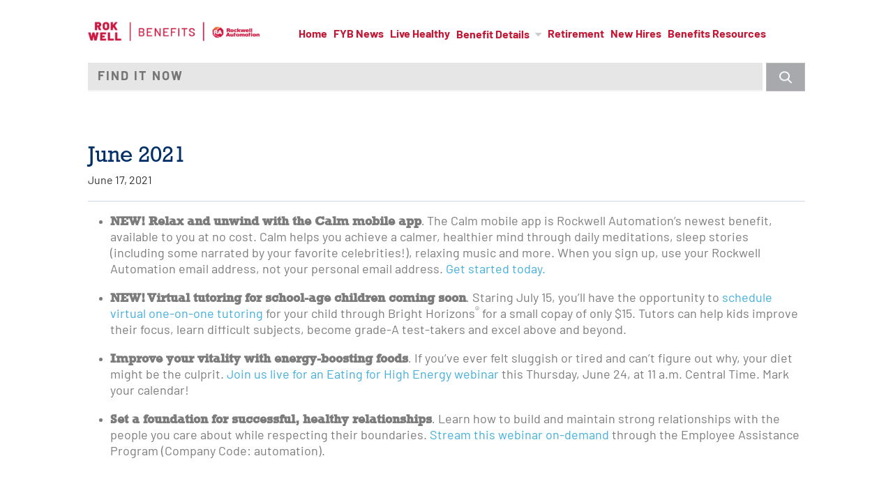

--- FILE ---
content_type: text/html; charset=UTF-8
request_url: https://raquickfind.com/news/june-2021/
body_size: 9003
content:
<!doctype html>

<!--[if IEMobile 7 ]>
<html lang="en-US"class="no-js iem7"> <![endif]-->
<!--[if lt IE 7 ]>
<html lang="en-US" class="no-js ie6 oldie"> <![endif]-->
<!--[if IE 7 ]>
<html lang="en-US" class="no-js ie7 oldie"> <![endif]-->
<!--[if IE 8 ]>
<html lang="en-US" class="no-js ie8 oldie"> <![endif]-->
<!--[if IE 9 ]>
<html lang="en-US" class="no-js ie9"> <![endif]-->
<!--[if (gte IE 9)|(gt IEMobile 7)|!(IEMobile)|!(IE)]><!-->
<html lang="en-US" class="no-js no-ie"><!--<![endif]-->

<head>
    <meta charset="utf-8">
    <meta http-equiv="X-UA-Compatible" content="IE=edge,chrome=1">
    <link rel="apple-touch-icon"
          href="https://raquickfind.com/content/t/pcomm-qf-startr/images/icons/BenefitContacts-App-Icon.png">

    <title>June 2021 &#8211; Rockwell Automation</title>

    <meta name="description" content="For Active U.S. Employees Only">

    <!-- mobile optimized -->
    <meta name="HandheldFriendly" content="True">
    <meta name="MobileOptimized" content="320">
    <meta name="apple-mobile-web-app-capable" content="yes">
    <meta name="viewport" content="width=device-width, maximum-scale=1.0, minimum-scale=1.0">
    <!-- IE6 toolbar removal -->
    <meta http-equiv="imagetoolbar" content="false"/>
    <!-- allow pinned sites -->
    <meta name="application-name" content="Rockwell Automation"/>

    <link rel="stylesheet" href="https://use.typekit.net/upp2ool.css">

    
    <!-- Place favicons in the images directory -->
                    <link rel="icon" href="https://raquickfind.com/content/t/pcomm-qf-startr/dist/images/favicon.png">
    
    <!-- start wp_head -->
    <meta name='robots' content='max-image-preview:large' />
<link rel='dns-prefetch' href='//fast.fonts.net' />
<link rel='dns-prefetch' href='//s.w.org' />
<script type="text/javascript">
window._wpemojiSettings = {"baseUrl":"https:\/\/s.w.org\/images\/core\/emoji\/14.0.0\/72x72\/","ext":".png","svgUrl":"https:\/\/s.w.org\/images\/core\/emoji\/14.0.0\/svg\/","svgExt":".svg","source":{"concatemoji":"https:\/\/raquickfind.com\/core\/wp-includes\/js\/wp-emoji-release.min.js?ver=ab31e30aee21f45307743de85d6a430d"}};
/*! This file is auto-generated */
!function(e,a,t){var n,r,o,i=a.createElement("canvas"),p=i.getContext&&i.getContext("2d");function s(e,t){var a=String.fromCharCode,e=(p.clearRect(0,0,i.width,i.height),p.fillText(a.apply(this,e),0,0),i.toDataURL());return p.clearRect(0,0,i.width,i.height),p.fillText(a.apply(this,t),0,0),e===i.toDataURL()}function c(e){var t=a.createElement("script");t.src=e,t.defer=t.type="text/javascript",a.getElementsByTagName("head")[0].appendChild(t)}for(o=Array("flag","emoji"),t.supports={everything:!0,everythingExceptFlag:!0},r=0;r<o.length;r++)t.supports[o[r]]=function(e){if(!p||!p.fillText)return!1;switch(p.textBaseline="top",p.font="600 32px Arial",e){case"flag":return s([127987,65039,8205,9895,65039],[127987,65039,8203,9895,65039])?!1:!s([55356,56826,55356,56819],[55356,56826,8203,55356,56819])&&!s([55356,57332,56128,56423,56128,56418,56128,56421,56128,56430,56128,56423,56128,56447],[55356,57332,8203,56128,56423,8203,56128,56418,8203,56128,56421,8203,56128,56430,8203,56128,56423,8203,56128,56447]);case"emoji":return!s([129777,127995,8205,129778,127999],[129777,127995,8203,129778,127999])}return!1}(o[r]),t.supports.everything=t.supports.everything&&t.supports[o[r]],"flag"!==o[r]&&(t.supports.everythingExceptFlag=t.supports.everythingExceptFlag&&t.supports[o[r]]);t.supports.everythingExceptFlag=t.supports.everythingExceptFlag&&!t.supports.flag,t.DOMReady=!1,t.readyCallback=function(){t.DOMReady=!0},t.supports.everything||(n=function(){t.readyCallback()},a.addEventListener?(a.addEventListener("DOMContentLoaded",n,!1),e.addEventListener("load",n,!1)):(e.attachEvent("onload",n),a.attachEvent("onreadystatechange",function(){"complete"===a.readyState&&t.readyCallback()})),(e=t.source||{}).concatemoji?c(e.concatemoji):e.wpemoji&&e.twemoji&&(c(e.twemoji),c(e.wpemoji)))}(window,document,window._wpemojiSettings);
</script>
<style type="text/css">
img.wp-smiley,
img.emoji {
	display: inline !important;
	border: none !important;
	box-shadow: none !important;
	height: 1em !important;
	width: 1em !important;
	margin: 0 0.07em !important;
	vertical-align: -0.1em !important;
	background: none !important;
	padding: 0 !important;
}
</style>
	<link rel='stylesheet' id='wp-block-library-css'  href='https://raquickfind.com/core/wp-includes/css/dist/block-library/style.min.css?ver=ab31e30aee21f45307743de85d6a430d' type='text/css' media='all' />
<style id='global-styles-inline-css' type='text/css'>
body{--wp--preset--color--black: #000000;--wp--preset--color--cyan-bluish-gray: #abb8c3;--wp--preset--color--white: #ffffff;--wp--preset--color--pale-pink: #f78da7;--wp--preset--color--vivid-red: #cf2e2e;--wp--preset--color--luminous-vivid-orange: #ff6900;--wp--preset--color--luminous-vivid-amber: #fcb900;--wp--preset--color--light-green-cyan: #7bdcb5;--wp--preset--color--vivid-green-cyan: #00d084;--wp--preset--color--pale-cyan-blue: #8ed1fc;--wp--preset--color--vivid-cyan-blue: #0693e3;--wp--preset--color--vivid-purple: #9b51e0;--wp--preset--gradient--vivid-cyan-blue-to-vivid-purple: linear-gradient(135deg,rgba(6,147,227,1) 0%,rgb(155,81,224) 100%);--wp--preset--gradient--light-green-cyan-to-vivid-green-cyan: linear-gradient(135deg,rgb(122,220,180) 0%,rgb(0,208,130) 100%);--wp--preset--gradient--luminous-vivid-amber-to-luminous-vivid-orange: linear-gradient(135deg,rgba(252,185,0,1) 0%,rgba(255,105,0,1) 100%);--wp--preset--gradient--luminous-vivid-orange-to-vivid-red: linear-gradient(135deg,rgba(255,105,0,1) 0%,rgb(207,46,46) 100%);--wp--preset--gradient--very-light-gray-to-cyan-bluish-gray: linear-gradient(135deg,rgb(238,238,238) 0%,rgb(169,184,195) 100%);--wp--preset--gradient--cool-to-warm-spectrum: linear-gradient(135deg,rgb(74,234,220) 0%,rgb(151,120,209) 20%,rgb(207,42,186) 40%,rgb(238,44,130) 60%,rgb(251,105,98) 80%,rgb(254,248,76) 100%);--wp--preset--gradient--blush-light-purple: linear-gradient(135deg,rgb(255,206,236) 0%,rgb(152,150,240) 100%);--wp--preset--gradient--blush-bordeaux: linear-gradient(135deg,rgb(254,205,165) 0%,rgb(254,45,45) 50%,rgb(107,0,62) 100%);--wp--preset--gradient--luminous-dusk: linear-gradient(135deg,rgb(255,203,112) 0%,rgb(199,81,192) 50%,rgb(65,88,208) 100%);--wp--preset--gradient--pale-ocean: linear-gradient(135deg,rgb(255,245,203) 0%,rgb(182,227,212) 50%,rgb(51,167,181) 100%);--wp--preset--gradient--electric-grass: linear-gradient(135deg,rgb(202,248,128) 0%,rgb(113,206,126) 100%);--wp--preset--gradient--midnight: linear-gradient(135deg,rgb(2,3,129) 0%,rgb(40,116,252) 100%);--wp--preset--duotone--dark-grayscale: url('#wp-duotone-dark-grayscale');--wp--preset--duotone--grayscale: url('#wp-duotone-grayscale');--wp--preset--duotone--purple-yellow: url('#wp-duotone-purple-yellow');--wp--preset--duotone--blue-red: url('#wp-duotone-blue-red');--wp--preset--duotone--midnight: url('#wp-duotone-midnight');--wp--preset--duotone--magenta-yellow: url('#wp-duotone-magenta-yellow');--wp--preset--duotone--purple-green: url('#wp-duotone-purple-green');--wp--preset--duotone--blue-orange: url('#wp-duotone-blue-orange');--wp--preset--font-size--small: 13px;--wp--preset--font-size--medium: 20px;--wp--preset--font-size--large: 36px;--wp--preset--font-size--x-large: 42px;}.has-black-color{color: var(--wp--preset--color--black) !important;}.has-cyan-bluish-gray-color{color: var(--wp--preset--color--cyan-bluish-gray) !important;}.has-white-color{color: var(--wp--preset--color--white) !important;}.has-pale-pink-color{color: var(--wp--preset--color--pale-pink) !important;}.has-vivid-red-color{color: var(--wp--preset--color--vivid-red) !important;}.has-luminous-vivid-orange-color{color: var(--wp--preset--color--luminous-vivid-orange) !important;}.has-luminous-vivid-amber-color{color: var(--wp--preset--color--luminous-vivid-amber) !important;}.has-light-green-cyan-color{color: var(--wp--preset--color--light-green-cyan) !important;}.has-vivid-green-cyan-color{color: var(--wp--preset--color--vivid-green-cyan) !important;}.has-pale-cyan-blue-color{color: var(--wp--preset--color--pale-cyan-blue) !important;}.has-vivid-cyan-blue-color{color: var(--wp--preset--color--vivid-cyan-blue) !important;}.has-vivid-purple-color{color: var(--wp--preset--color--vivid-purple) !important;}.has-black-background-color{background-color: var(--wp--preset--color--black) !important;}.has-cyan-bluish-gray-background-color{background-color: var(--wp--preset--color--cyan-bluish-gray) !important;}.has-white-background-color{background-color: var(--wp--preset--color--white) !important;}.has-pale-pink-background-color{background-color: var(--wp--preset--color--pale-pink) !important;}.has-vivid-red-background-color{background-color: var(--wp--preset--color--vivid-red) !important;}.has-luminous-vivid-orange-background-color{background-color: var(--wp--preset--color--luminous-vivid-orange) !important;}.has-luminous-vivid-amber-background-color{background-color: var(--wp--preset--color--luminous-vivid-amber) !important;}.has-light-green-cyan-background-color{background-color: var(--wp--preset--color--light-green-cyan) !important;}.has-vivid-green-cyan-background-color{background-color: var(--wp--preset--color--vivid-green-cyan) !important;}.has-pale-cyan-blue-background-color{background-color: var(--wp--preset--color--pale-cyan-blue) !important;}.has-vivid-cyan-blue-background-color{background-color: var(--wp--preset--color--vivid-cyan-blue) !important;}.has-vivid-purple-background-color{background-color: var(--wp--preset--color--vivid-purple) !important;}.has-black-border-color{border-color: var(--wp--preset--color--black) !important;}.has-cyan-bluish-gray-border-color{border-color: var(--wp--preset--color--cyan-bluish-gray) !important;}.has-white-border-color{border-color: var(--wp--preset--color--white) !important;}.has-pale-pink-border-color{border-color: var(--wp--preset--color--pale-pink) !important;}.has-vivid-red-border-color{border-color: var(--wp--preset--color--vivid-red) !important;}.has-luminous-vivid-orange-border-color{border-color: var(--wp--preset--color--luminous-vivid-orange) !important;}.has-luminous-vivid-amber-border-color{border-color: var(--wp--preset--color--luminous-vivid-amber) !important;}.has-light-green-cyan-border-color{border-color: var(--wp--preset--color--light-green-cyan) !important;}.has-vivid-green-cyan-border-color{border-color: var(--wp--preset--color--vivid-green-cyan) !important;}.has-pale-cyan-blue-border-color{border-color: var(--wp--preset--color--pale-cyan-blue) !important;}.has-vivid-cyan-blue-border-color{border-color: var(--wp--preset--color--vivid-cyan-blue) !important;}.has-vivid-purple-border-color{border-color: var(--wp--preset--color--vivid-purple) !important;}.has-vivid-cyan-blue-to-vivid-purple-gradient-background{background: var(--wp--preset--gradient--vivid-cyan-blue-to-vivid-purple) !important;}.has-light-green-cyan-to-vivid-green-cyan-gradient-background{background: var(--wp--preset--gradient--light-green-cyan-to-vivid-green-cyan) !important;}.has-luminous-vivid-amber-to-luminous-vivid-orange-gradient-background{background: var(--wp--preset--gradient--luminous-vivid-amber-to-luminous-vivid-orange) !important;}.has-luminous-vivid-orange-to-vivid-red-gradient-background{background: var(--wp--preset--gradient--luminous-vivid-orange-to-vivid-red) !important;}.has-very-light-gray-to-cyan-bluish-gray-gradient-background{background: var(--wp--preset--gradient--very-light-gray-to-cyan-bluish-gray) !important;}.has-cool-to-warm-spectrum-gradient-background{background: var(--wp--preset--gradient--cool-to-warm-spectrum) !important;}.has-blush-light-purple-gradient-background{background: var(--wp--preset--gradient--blush-light-purple) !important;}.has-blush-bordeaux-gradient-background{background: var(--wp--preset--gradient--blush-bordeaux) !important;}.has-luminous-dusk-gradient-background{background: var(--wp--preset--gradient--luminous-dusk) !important;}.has-pale-ocean-gradient-background{background: var(--wp--preset--gradient--pale-ocean) !important;}.has-electric-grass-gradient-background{background: var(--wp--preset--gradient--electric-grass) !important;}.has-midnight-gradient-background{background: var(--wp--preset--gradient--midnight) !important;}.has-small-font-size{font-size: var(--wp--preset--font-size--small) !important;}.has-medium-font-size{font-size: var(--wp--preset--font-size--medium) !important;}.has-large-font-size{font-size: var(--wp--preset--font-size--large) !important;}.has-x-large-font-size{font-size: var(--wp--preset--font-size--x-large) !important;}
</style>
<link rel='stylesheet' id='wp-polls-css'  href='https://raquickfind.com/content/p/wp-polls/polls-css.css?ver=2.73.7' type='text/css' media='all' />
<style id='wp-polls-inline-css' type='text/css'>
.wp-polls .pollbar {
	margin: 1px;
	font-size: 6px;
	line-height: 8px;
	height: 8px;
	background: #f38025;
	border: 1px solid #e8e8e8;
}

</style>
<link rel='stylesheet' id='wp-pagenavi-css'  href='https://raquickfind.com/content/p/wp-pagenavi/pagenavi-css.css?ver=2.70' type='text/css' media='all' />
<link rel='stylesheet' id='webpack-styles-css'  href='https://raquickfind.com/content/t/pcomm-qf-startr/dist/styles/style.css?id=9f99f0c08df1696d898f&#038;ver=ab31e30aee21f45307743de85d6a430d' type='text/css' media='all' />
<link rel='stylesheet' id='pc-fonts-css'  href='https://fast.fonts.net/cssapi/f1c3c16a-4f3a-41d1-8281-863aa7c15a49.css?ver=ab31e30aee21f45307743de85d6a430d' type='text/css' media='all' />
<link rel='stylesheet' id='pcrtl-ui-style-css'  href='https://raquickfind.com/content/p/pcomm-retirement-timeline/css/jquery-ui-1.10.3.custom.css?ver=ab31e30aee21f45307743de85d6a430d' type='text/css' media='all' />
<link rel='stylesheet' id='pcqf-style-css'  href='https://raquickfind.com/content/p/pcomm-quickfind/css/pcqf.css?ver=ab31e30aee21f45307743de85d6a430d' type='text/css' media='all' />
<script type='text/javascript' src='https://raquickfind.com/core/wp-includes/js/jquery/jquery.min.js?ver=3.6.0' id='jquery-core-js'></script>
<script type='text/javascript' src='https://raquickfind.com/core/wp-includes/js/jquery/jquery-migrate.min.js?ver=3.3.2' id='jquery-migrate-js'></script>
<script type='text/javascript' id='pcqf-js-js-extra'>
/* <![CDATA[ */
var pcqf_ajax = {"ajaxurl":"https:\/\/raquickfind.com\/core\/wp-admin\/admin-ajax.php"};
/* ]]> */
</script>
<script type='text/javascript' src='https://raquickfind.com/content/p/pcomm-quickfind/js/pcqf.js?ver=ab31e30aee21f45307743de85d6a430d' id='pcqf-js-js'></script>
<script type='text/javascript' src='https://raquickfind.com/content/t/pcomm-qf-startr/assets/js/libs/modernizr.custom.js?ver=ab31e30aee21f45307743de85d6a430d' id='modernizr-js'></script>
<link rel="https://api.w.org/" href="https://raquickfind.com/wp-json/" /><link rel="alternate" type="application/json" href="https://raquickfind.com/wp-json/wp/v2/posts/6008" /><link rel="canonical" href="https://raquickfind.com/news/june-2021/" />
<link rel='shortlink' href='https://raquickfind.com/?p=6008' />
<link rel="alternate" type="application/json+oembed" href="https://raquickfind.com/wp-json/oembed/1.0/embed?url=https%3A%2F%2Fraquickfind.com%2Fnews%2Fjune-2021%2F" />
<link rel="alternate" type="text/xml+oembed" href="https://raquickfind.com/wp-json/oembed/1.0/embed?url=https%3A%2F%2Fraquickfind.com%2Fnews%2Fjune-2021%2F&#038;format=xml" />
<script type="text/javascript">
(function(url){
	if(/(?:Chrome\/26\.0\.1410\.63 Safari\/537\.31|WordfenceTestMonBot)/.test(navigator.userAgent)){ return; }
	var addEvent = function(evt, handler) {
		if (window.addEventListener) {
			document.addEventListener(evt, handler, false);
		} else if (window.attachEvent) {
			document.attachEvent('on' + evt, handler);
		}
	};
	var removeEvent = function(evt, handler) {
		if (window.removeEventListener) {
			document.removeEventListener(evt, handler, false);
		} else if (window.detachEvent) {
			document.detachEvent('on' + evt, handler);
		}
	};
	var evts = 'contextmenu dblclick drag dragend dragenter dragleave dragover dragstart drop keydown keypress keyup mousedown mousemove mouseout mouseover mouseup mousewheel scroll'.split(' ');
	var logHuman = function() {
		if (window.wfLogHumanRan) { return; }
		window.wfLogHumanRan = true;
		var wfscr = document.createElement('script');
		wfscr.type = 'text/javascript';
		wfscr.async = true;
		wfscr.src = url + '&r=' + Math.random();
		(document.getElementsByTagName('head')[0]||document.getElementsByTagName('body')[0]).appendChild(wfscr);
		for (var i = 0; i < evts.length; i++) {
			removeEvent(evts[i], logHuman);
		}
	};
	for (var i = 0; i < evts.length; i++) {
		addEvent(evts[i], logHuman);
	}
})('//raquickfind.com/?wordfence_lh=1&hid=11A49D2AF6DCB702289C743BE4363A95');
</script><!-- GOOGLE ANALYTICS -->
<script async src="https://www.googletagmanager.com/gtag/js?id=G-S20DVV622R"></script>
<script>
window.GA_TRACKING_ID = 'G-S20DVV622R';
window.dataLayer = window.dataLayer || [];
function gtag(){dataLayer.push(arguments);}
gtag('js', new Date());
gtag('config', GA_TRACKING_ID);
</script>
<!-- END GOOGLE ANALYTICS -->
    <!-- end wp head -->
    <!--[if (gte IE 6)&(lte IE 8)]>
    <script type="text/javascript" src="https://raquickfind.com/content/t/pcomm-qf-startr/js/libs/selectivizr.js"></script>
    <![endif]-->
    
</head>

<body class="post-template-default single single-post postid-6008 single-format-standard pcomm post_june-2021 news_bites news">
<div class="wrap_head">
    <header role="banner">
        <span class="menu_icon_container">
            <div class="mobile">
                <div class="rockwell-logo">
                    <a href="/">
                        <img class="live-box" src="https://raquickfind.com/content/t/pcomm-qf-startr/images/rockwell-logo.png"/>
                    </a>
                </div>
                <a href="#">
                    <img class="icon_menu" src="https://raquickfind.com/content/t/pcomm-qf-startr/images/icon-menu.png"/>
                </a>
            </div>
        </span>
        
        <div class="wrap_nav">
            <div class="container">
                <div class="rockwell-logo">
                    <a href="/">
                        <img class="live-box" src="https://raquickfind.com/content/t/pcomm-qf-startr/images/rockwell-logo.png"/>
                    </a>
                </div>
                <nav class="menu main-navigation col-12" role="navigation">
                    <ul id="menu-main-navigation" class="menu"><li id="menu-item-1511" class="menu-item menu-item-type-custom menu-item-object-custom menu-item-1511"><a href="/">Home</a></li>
<li id="menu-item-718" class="menu-item menu-item-type-taxonomy menu-item-object-category current-post-ancestor current-menu-parent current-post-parent menu-item-718"><a href="https://raquickfind.com/news/">FYB News</a></li>
<li id="menu-item-608" class="menu-item menu-item-type-taxonomy menu-item-object-category menu-item-608"><a href="https://raquickfind.com/health-management-program/">Live Healthy</a></li>
<li id="menu-item-612" class="menu-item menu-item-type-custom menu-item-object-custom menu-item-has-children menu-item-612"><a href="#">Benefit Details</a>
<ul class="sub-menu">
	<li id="menu-item-374" class="menu-item menu-item-type-taxonomy menu-item-object-category menu-item-374"><a href="https://raquickfind.com/medical/">Medical</a></li>
	<li id="menu-item-375" class="menu-item menu-item-type-taxonomy menu-item-object-category menu-item-375"><a href="https://raquickfind.com/prescription-drugs/">Prescription Drugs</a></li>
	<li id="menu-item-371" class="menu-item menu-item-type-taxonomy menu-item-object-category menu-item-371"><a href="https://raquickfind.com/dental/">Dental</a></li>
	<li id="menu-item-376" class="menu-item menu-item-type-taxonomy menu-item-object-category menu-item-376"><a href="https://raquickfind.com/vision/">Vision</a></li>
	<li id="menu-item-373" class="menu-item menu-item-type-taxonomy menu-item-object-category menu-item-373"><a href="https://raquickfind.com/flexible-spending-accounts/">Flexible Spending Accounts</a></li>
	<li id="menu-item-730" class="menu-item menu-item-type-taxonomy menu-item-object-category menu-item-730"><a href="https://raquickfind.com/life-insurance/">Life Insurance</a></li>
	<li id="menu-item-722" class="menu-item menu-item-type-taxonomy menu-item-object-category menu-item-722"><a href="https://raquickfind.com/accidental-death-dismemberment/">Accidental Death &amp; Dismemberment</a></li>
	<li id="menu-item-725" class="menu-item menu-item-type-taxonomy menu-item-object-category menu-item-725"><a href="https://raquickfind.com/disability/">Disability</a></li>
</ul>
</li>
<li id="menu-item-1469" class="menu-item menu-item-type-taxonomy menu-item-object-category menu-item-1469"><a href="https://raquickfind.com/retirement/">Retirement</a></li>
<li id="menu-item-6093" class="menu-item menu-item-type-custom menu-item-object-custom menu-item-6093"><a href="/keyword/new-to-rockwell-automation/">New Hires</a></li>
<li id="menu-item-5076" class="menu-item menu-item-type-custom menu-item-object-custom menu-item-5076"><a title="orange" href="/contacts/">Benefits Resources</a></li>
</ul>                </nav>
            </div>
        </div>
        <div class="wrap_search">
	<section id="quickfind" role="search" class="container off">
		
		<div class="quickfind_pad nohead col-12">
			<form id="quickfind_form">
				<div id="quickfind_input_container">
					<input type="text" id="quickfind_input" class="quickfind_input typeahead" name="quickfind_input" placeholder="Find it now" value="" />
					<input type="hidden" id="quickfind_hidden" name="quickfind_hidden" data-childslug="" data-syn="" data-parentname="" data-parentslug="" value="" />
					<input value="" type="submit" id="quickfind_submit_reg" name="quickfind_submit" >
					</input>
								
				</div>
			</form>
		</div>
	</section>
</div>    </header> <!-- end header -->

</div> <!-- end .container -->



	<div id="content" class="container">
		<div class="layout">
			<section id="main" role="main" class="clearfix">
			
				
					<article id="post-6008" class="post-6008 post type-post status-publish format-standard hentry category-news tag-news_bites">
	<header class="entry-header">
		<h2 class="entry-title">June 2021</h2>
		<div class="entry-meta">
			<time class="entry-date" datetime="2021-06-17T19:54:53+00:00" pubdate>June 17, 2021</time>		</div><!-- .entry-meta -->
	</header><!-- .entry-header -->

	
	<div class="entry-content">
		<ul>
<li><strong>NEW! Relax and unwind with the Calm mobile app</strong><em>. </em>The Calm mobile app is Rockwell Automation’s newest benefit, available to you at no cost. Calm helps you achieve a calmer, healthier mind through daily meditations, sleep stories (including some narrated by your favorite celebrities!), relaxing music and more. When you sign up, use your Rockwell Automation email address, not your personal email address. <a href="https://www.calm.com/b2b/rockwell-automation/subscribe" target="_blank" rel="noopener">Get started today.</a></li>
<li><strong>NEW! Virtual tutoring for school-age children coming soon</strong><em>.</em> Staring July 15, you’ll have the opportunity to <a href="https://my.brighthorizons.com/?clientguid=F46A12D9-F6EE-EA11-A845-005056994C8E" target="_blank" rel="noopener">schedule virtual one-on-one tutoring</a> for your child through Bright Horizons<sup>®</sup> for a small copay of only $15. Tutors can help kids improve their focus, learn difficult subjects, become grade-A test-takers and excel above and beyond.</li>
<li><strong>Improve your vitality with energy-boosting foods</strong><em>.</em> If you’ve ever felt sluggish or tired and can’t figure out why, your diet might be the culprit. <a href="https://bli-meetings.webex.com/mw3300/mywebex/default.do?nomenu=true&amp;siteurl=bli-meetings&amp;service=6&amp;rnd=0.7818727123325723&amp;main_url=https%3A%2F%2Fbli-meetings.webex.com%2Fec3300%2Feventcenter%2Fevent%2FeventAction.do%3FtheAction%3Ddetail%26%26%26EMK%3D4832534b00000004cc38054e5f66768bfb8d13ae4ae06417d9b1e2268579c35d0a60e17fbf81f3d9%26siteurl%3Dbli-meetings%26confViewID%3D195586778928822139%26encryptTicket%3DSDJTSwAAAAQEhH8VVvmcYcaLMNxpOtuxdMwXLO5A7RDHeGV4jF04lA2%26" target="_blank" rel="noopener">Join us live for an Eating for High Energy webinar</a> this Thursday, June 24, at 11 a.m. Central Time. Mark your calendar!</li>
<li><strong>Set a foundation for successful, healthy relationships</strong><em>.</em> Learn how to build and maintain strong relationships with the people you care about while respecting their boundaries. <a href="https://ear.powerflexweb.com/1614/login.html" target="_blank" rel="noopener">Stream this webinar on-demand</a> through the Employee Assistance Program (Company Code: automation).</li>
</ul>
			</div><!-- .entry-content -->
</article><!-- #post-## -->

					
							</section>
		</div><!-- .layout -->
	</div><!-- .container -->



<div class="wrap_foot_top">
    <div class="foot_top container">
                    
                <div class="link_box">
                    <div class="link_box_icon">
                        <img src="https://s3-us-east-2.amazonaws.com/rockwell-qf/2015/09/icon-downloads.png" class="attachment-post-thumbnail size-post-thumbnail wp-post-image" alt="" loading="lazy" />                    </div>
                    <div class="link_box_content">
                        <a class="btn-caret" href="/keyword/general-downloads?syn=general-downloads">
                            Downloads                        </a>
                    </div>
                </div>

                                
                <div class="link_box">
                    <div class="link_box_icon">
                        <img src="https://s3-us-east-2.amazonaws.com/rockwell-qf/2015/09/icon-story1.png" class="attachment-post-thumbnail size-post-thumbnail wp-post-image" alt="" loading="lazy" />                    </div>
                    <div class="link_box_content">
                        <a class="btn-caret" href="/submit-your-story">
                            Submit Your Story                        </a>
                    </div>
                </div>

                                
                <div class="link_box">
                    <div class="link_box_icon">
                        <img src="https://s3-us-east-2.amazonaws.com/rockwell-qf/2015/09/icon-subscribe.png" class="attachment-post-thumbnail size-post-thumbnail wp-post-image" alt="" loading="lazy" />                    </div>
                    <div class="link_box_content">
                        <a class="btn-caret" href="/subscribe">
                            Subscribe for Updates                        </a>
                    </div>
                </div>

                                        
            </div>
</div>
<div class="wrap_foot">
    <footer role="contentinfo" class="container">
        <div class="col-12">
            <div class="footer-nav">
                <img class="rockwell-logo" src="https://raquickfind.com/content/t/pcomm-qf-startr/images/rockwell-logo-white.png"/>
                <nav class="menu main-navigation col-12" role="navigation">
                    <ul id="menu-main-navigation-1" class="menu"><li class="menu-item menu-item-type-custom menu-item-object-custom menu-item-1511"><a href="/">Home</a></li>
<li class="menu-item menu-item-type-taxonomy menu-item-object-category current-post-ancestor current-menu-parent current-post-parent menu-item-718"><a href="https://raquickfind.com/news/">FYB News</a></li>
<li class="menu-item menu-item-type-taxonomy menu-item-object-category menu-item-608"><a href="https://raquickfind.com/health-management-program/">Live Healthy</a></li>
<li class="menu-item menu-item-type-custom menu-item-object-custom menu-item-has-children menu-item-612"><a href="#">Benefit Details</a>
<ul class="sub-menu">
	<li class="menu-item menu-item-type-taxonomy menu-item-object-category menu-item-374"><a href="https://raquickfind.com/medical/">Medical</a></li>
	<li class="menu-item menu-item-type-taxonomy menu-item-object-category menu-item-375"><a href="https://raquickfind.com/prescription-drugs/">Prescription Drugs</a></li>
	<li class="menu-item menu-item-type-taxonomy menu-item-object-category menu-item-371"><a href="https://raquickfind.com/dental/">Dental</a></li>
	<li class="menu-item menu-item-type-taxonomy menu-item-object-category menu-item-376"><a href="https://raquickfind.com/vision/">Vision</a></li>
	<li class="menu-item menu-item-type-taxonomy menu-item-object-category menu-item-373"><a href="https://raquickfind.com/flexible-spending-accounts/">Flexible Spending Accounts</a></li>
	<li class="menu-item menu-item-type-taxonomy menu-item-object-category menu-item-730"><a href="https://raquickfind.com/life-insurance/">Life Insurance</a></li>
	<li class="menu-item menu-item-type-taxonomy menu-item-object-category menu-item-722"><a href="https://raquickfind.com/accidental-death-dismemberment/">Accidental Death &amp; Dismemberment</a></li>
	<li class="menu-item menu-item-type-taxonomy menu-item-object-category menu-item-725"><a href="https://raquickfind.com/disability/">Disability</a></li>
</ul>
</li>
<li class="menu-item menu-item-type-taxonomy menu-item-object-category menu-item-1469"><a href="https://raquickfind.com/retirement/">Retirement</a></li>
<li class="menu-item menu-item-type-custom menu-item-object-custom menu-item-6093"><a href="/keyword/new-to-rockwell-automation/">New Hires</a></li>
<li class="menu-item menu-item-type-custom menu-item-object-custom menu-item-5076"><a title="orange" href="/contacts/">Benefits Resources</a></li>
</ul>                </nav>
            </div>
            <div id="footer_resources" class="disclaimer">

                                                                                                                                                
                        <p>The Rockwell Automation Quick Find website applies to active U.S. employees only.</p>
<p>Employee interaction with this site is voluntary. The information provided in this website is solely for our employees’ information. Rockwell Automation respects the privacy of employees visiting the website and/or using services. Personal information that an individual submits is on a voluntary basis and will only be used for the sole purpose for which it is submitted.</p>
<p>The Quick Find, as well as the material available, consists of brief, general descriptions of plans available. If any part of this information should conflict with a plan’s legal documents, the legal documents will control. Participation in these plans is not a guarantee that benefit levels will remain unchanged in the future. The Company reserves the right to change or terminate these plans at any time. If material changes are made, employees will be informed about them.</p>

                                    
                
            </div>
            
            <p class="copyright">
                &copy; 2026   |  All Rights Reserved  |  Privacy Policy  |  Terms & Conditions
            </p>
        </div>
    </footer>
</div>

<script>
  // loading these polyfills only where necessary
  // see registered_scripts() in functions file
  Modernizr.load([
    /*{
        test : window.JSON,
        nope : ['/wp-includes/js/json2.min.js']
			},*/
    {
      test: Modernizr.input.placeholder,
      nope: ['https://raquickfind.com/content/t/pcomm-qf-startr/assets/js/libs/jquery.placeholder.min.js'],
      callback: function () {
        pcomm.placeholder();
      }
    },
    {
      test: Modernizr.mq('only all'),
      nope: ['https://raquickfind.com/content/t/pcomm-qf-startr/assets/js/libs/respond.js']
    }
  ]);
</script>

<!--[if lt IE 7 ]>
<script src="//ajax.googleapis.com/ajax/libs/chrome-frame/1.0.3/CFInstall.min.js"></script>
<script>window.attachEvent('onload', function () {
    CFInstall.check({mode: 'overlay'})
})</script>
<![endif]-->

<script type='text/javascript' src='https://raquickfind.com/content/p/pcomm-keyword-synonyms/js/lib/bloodhound.js?ver=ab31e30aee21f45307743de85d6a430d' id='bloodhound-js'></script>
<script type='text/javascript' src='https://raquickfind.com/content/p/pcomm-keyword-synonyms/js/lib/typeahead.jquery.js?ver=ab31e30aee21f45307743de85d6a430d' id='typeahead-js'></script>
<script type='text/javascript' src='https://raquickfind.com/content/p/pcomm-keyword-synonyms/js/lib/handlebars-v3.0.3.js?ver=ab31e30aee21f45307743de85d6a430d' id='handlebars-js'></script>
<script type='text/javascript' id='pckm-js-js-extra'>
/* <![CDATA[ */
var pckm_ajax = {"ajaxurl":"https:\/\/raquickfind.com\/core\/wp-admin\/admin-ajax.php"};
/* ]]> */
</script>
<script type='text/javascript' src='https://raquickfind.com/content/p/pcomm-keyword-synonyms/js/pcomm_typeahead_autocomplete.js?ver=ab31e30aee21f45307743de85d6a430d' id='pckm-js-js'></script>
<script type='text/javascript' id='pcnf-js-js-extra'>
/* <![CDATA[ */
var pcnf_ajax = {"ajaxurl":"https:\/\/raquickfind.com\/core\/wp-admin\/admin-ajax.php"};
/* ]]> */
</script>
<script type='text/javascript' src='https://raquickfind.com/content/p/pcomm-news-filter/js/pcnf.js?ver=ab31e30aee21f45307743de85d6a430d' id='pcnf-js-js'></script>
<script type='text/javascript' src='https://raquickfind.com/content/p/pcomm-pharmwizard/js/jquery.form.js?ver=ab31e30aee21f45307743de85d6a430d' id='pcpw-js-form-js'></script>
<script type='text/javascript' src='https://raquickfind.com/content/p/pcomm-pharmwizard/js/jquery.validate.js?ver=ab31e30aee21f45307743de85d6a430d' id='pcpw-js-validate-js'></script>
<script type='text/javascript' src='https://raquickfind.com/content/p/pcomm-pharmwizard/js/bbq.js?ver=ab31e30aee21f45307743de85d6a430d' id='pcpw-js-bbq-js'></script>
<script type='text/javascript' src='https://raquickfind.com/core/wp-includes/js/jquery/ui/core.min.js?ver=1.13.1' id='jquery-ui-core-js'></script>
<script type='text/javascript' src='https://raquickfind.com/content/p/pcomm-pharmwizard/js/jquery.form.wizard.js?ver=ab31e30aee21f45307743de85d6a430d' id='pcpw-js-form-wizard-js'></script>
<script type='text/javascript' id='pcpw-js-js-extra'>
/* <![CDATA[ */
var pcpw_ajax = {"ajaxurl":"https:\/\/raquickfind.com\/core\/wp-admin\/admin-ajax.php"};
/* ]]> */
</script>
<script type='text/javascript' src='https://raquickfind.com/content/p/pcomm-pharmwizard/js/pcpw.js?ver=ab31e30aee21f45307743de85d6a430d' id='pcpw-js-js'></script>
<script type='text/javascript' id='wp-polls-js-extra'>
/* <![CDATA[ */
var pollsL10n = {"ajax_url":"https:\/\/raquickfind.com\/core\/wp-admin\/admin-ajax.php","text_wait":"Your last request is still being processed. Please wait a while ...","text_valid":"Please choose a valid poll answer.","text_multiple":"Maximum number of choices allowed: ","show_loading":"1","show_fading":"1"};
/* ]]> */
</script>
<script type='text/javascript' src='https://raquickfind.com/content/p/wp-polls/polls-js.js?ver=2.73.7' id='wp-polls-js'></script>
<script type='text/javascript' src='https://raquickfind.com/content/t/pcomm-qf-startr/assets/js/libs/unslider.js?ver=ab31e30aee21f45307743de85d6a430d' id='unslider-js'></script>
<script type='text/javascript' src='https://raquickfind.com/content/t/pcomm-qf-startr/assets/js/libs/addtohomescreen.js?ver=ab31e30aee21f45307743de85d6a430d' id='addtohomescreen-js'></script>
<script type='text/javascript' src='https://raquickfind.com/content/t/pcomm-qf-startr/dist/scripts/scripts-babel.js?id=08a415d8078317caa3cf&#038;ver=ab31e30aee21f45307743de85d6a430d' id='theme-scripts-js'></script>
<script type='text/javascript' src='https://raquickfind.com/content/t/pcomm-qf-startr/assets/js/libs/bootstrap.min.js?ver=ab31e30aee21f45307743de85d6a430d' id='bootstrap-js'></script>
<script type='text/javascript' src='https://raquickfind.com/core/wp-includes/js/dist/vendor/moment.min.js?ver=2.29.4' id='moment-js'></script>
<script type='text/javascript' id='moment-js-after'>
moment.updateLocale( 'en_US', {"months":["January","February","March","April","May","June","July","August","September","October","November","December"],"monthsShort":["Jan","Feb","Mar","Apr","May","Jun","Jul","Aug","Sep","Oct","Nov","Dec"],"weekdays":["Sunday","Monday","Tuesday","Wednesday","Thursday","Friday","Saturday"],"weekdaysShort":["Sun","Mon","Tue","Wed","Thu","Fri","Sat"],"week":{"dow":1},"longDateFormat":{"LT":"g:i a","LTS":null,"L":null,"LL":"F j, Y","LLL":"F j, Y g:i a","LLLL":null}} );
</script>
<script type='text/javascript' src='https://raquickfind.com/core/wp-includes/js/jquery/ui/datepicker.min.js?ver=1.13.1' id='jquery-ui-datepicker-js'></script>
<script type='text/javascript' id='jquery-ui-datepicker-js-after'>
jQuery(function(jQuery){jQuery.datepicker.setDefaults({"closeText":"Close","currentText":"Today","monthNames":["January","February","March","April","May","June","July","August","September","October","November","December"],"monthNamesShort":["Jan","Feb","Mar","Apr","May","Jun","Jul","Aug","Sep","Oct","Nov","Dec"],"nextText":"Next","prevText":"Previous","dayNames":["Sunday","Monday","Tuesday","Wednesday","Thursday","Friday","Saturday"],"dayNamesShort":["Sun","Mon","Tue","Wed","Thu","Fri","Sat"],"dayNamesMin":["S","M","T","W","T","F","S"],"dateFormat":"MM d, yy","firstDay":1,"isRTL":false});});
</script>
<script type='text/javascript' id='pcrtl-js-js-extra'>
/* <![CDATA[ */
var pcrtl_ajax = {"ajaxurl":"https:\/\/raquickfind.com\/core\/wp-admin\/admin-ajax.php"};
/* ]]> */
</script>
<script type='text/javascript' src='https://raquickfind.com/content/p/pcomm-retirement-timeline/js/pcrtl.js?ver=ab31e30aee21f45307743de85d6a430d' id='pcrtl-js-js'></script>

</body>

</html>

--- FILE ---
content_type: text/css
request_url: https://raquickfind.com/content/t/pcomm-qf-startr/dist/styles/style.css?id=9f99f0c08df1696d898f&ver=ab31e30aee21f45307743de85d6a430d
body_size: 38005
content:
/*!
 *  Font Awesome 4.7.0 by @davegandy - http://fontawesome.io - @fontawesome
 *  License - http://fontawesome.io/license (Font: SIL OFL 1.1, CSS: MIT License)
 */@font-face{font-family:FontAwesome;src:url("../fonts/fontawesome-webfont.eot?v=4.7.0");src:url("../fonts/fontawesome-webfont.eot?#iefix&v=4.7.0") format("embedded-opentype"),url("../fonts/fontawesome-webfont.woff2?v=4.7.0") format("woff2"),url("../fonts/fontawesome-webfont.woff?v=4.7.0") format("woff"),url("../fonts/fontawesome-webfont.ttf?v=4.7.0") format("truetype"),url("../fonts/fontawesome-webfont.svg?v=4.7.0#fontawesomeregular") format("svg");font-weight:400;font-style:normal}.fa,nav[role=navigation] .menu li.menu-item-has-children>a:after,section[role=main] ul>li:before,section[role=main] ul ul>li:before{display:inline-block;font:normal normal normal 14px/1 FontAwesome;font-size:inherit;text-rendering:auto;-webkit-font-smoothing:antialiased;-moz-osx-font-smoothing:grayscale}.fa-lg{font-size:1.33333333em;line-height:.75em;vertical-align:-15%}.fa-2x{font-size:2em}.fa-3x{font-size:3em}.fa-4x{font-size:4em}.fa-5x{font-size:5em}.fa-fw{width:1.28571429em;text-align:center}.fa-ul{padding-left:0;margin-left:2.14285714em;list-style-type:none}.fa-ul>li{position:relative}.fa-li{position:absolute;left:-2.14285714em;width:2.14285714em;top:.14285714em;text-align:center}.fa-li.fa-lg{left:-1.85714286em}.fa-border{padding:.2em .25em .15em;border:.08em solid #eee;border-radius:.1em}.fa-pull-left{float:left}.fa-pull-right{float:right}.fa.fa-pull-left,nav[role=navigation] .menu li.menu-item-has-children>a.fa-pull-left:after,section[role=main] ul>li.fa-pull-left:before,section[role=main] ul ul>li.fa-pull-left:before{margin-right:.3em}.fa.fa-pull-right,nav[role=navigation] .menu li.menu-item-has-children>a.fa-pull-right:after,section[role=main] ul>li.fa-pull-right:before,section[role=main] ul ul>li.fa-pull-right:before{margin-left:.3em}.pull-right{float:right}.pull-left{float:left}.fa.pull-left,nav[role=navigation] .menu li.menu-item-has-children>a.pull-left:after,section[role=main] ul>li.pull-left:before,section[role=main] ul ul>li.pull-left:before{margin-right:.3em}.fa.pull-right,nav[role=navigation] .menu li.menu-item-has-children>a.pull-right:after,section[role=main] ul>li.pull-right:before,section[role=main] ul ul>li.pull-right:before{margin-left:.3em}.fa-spin{-webkit-animation:fa-spin 2s infinite linear;animation:fa-spin 2s infinite linear}.fa-pulse{-webkit-animation:fa-spin 1s infinite steps(8);animation:fa-spin 1s infinite steps(8)}@-webkit-keyframes fa-spin{0%{-webkit-transform:rotate(0deg);transform:rotate(0deg)}to{-webkit-transform:rotate(359deg);transform:rotate(359deg)}}@keyframes fa-spin{0%{-webkit-transform:rotate(0deg);transform:rotate(0deg)}to{-webkit-transform:rotate(359deg);transform:rotate(359deg)}}.fa-rotate-90{-ms-filter:"progid:DXImageTransform.Microsoft.BasicImage(rotation=1)";-webkit-transform:rotate(90deg);transform:rotate(90deg)}.fa-rotate-180{-ms-filter:"progid:DXImageTransform.Microsoft.BasicImage(rotation=2)";-webkit-transform:rotate(180deg);transform:rotate(180deg)}.fa-rotate-270{-ms-filter:"progid:DXImageTransform.Microsoft.BasicImage(rotation=3)";-webkit-transform:rotate(270deg);transform:rotate(270deg)}.fa-flip-horizontal{-ms-filter:"progid:DXImageTransform.Microsoft.BasicImage(rotation=0, mirror=1)";-webkit-transform:scaleX(-1);transform:scaleX(-1)}.fa-flip-vertical{-ms-filter:"progid:DXImageTransform.Microsoft.BasicImage(rotation=2, mirror=1)";-webkit-transform:scaleY(-1);transform:scaleY(-1)}:root .fa-flip-horizontal,:root .fa-flip-vertical,:root .fa-rotate-90,:root .fa-rotate-180,:root .fa-rotate-270{-webkit-filter:none;filter:none}.fa-stack{position:relative;display:inline-block;width:2em;height:2em;line-height:2em;vertical-align:middle}.fa-stack-1x,.fa-stack-2x{position:absolute;left:0;width:100%;text-align:center}.fa-stack-1x{line-height:inherit}.fa-stack-2x{font-size:2em}.fa-inverse{color:#fff}.fa-glass:before{content:"\F000"}.fa-music:before{content:"\F001"}.fa-search:before{content:"\F002"}.fa-envelope-o:before{content:"\F003"}.fa-heart:before{content:"\F004"}.fa-star:before{content:"\F005"}.fa-star-o:before{content:"\F006"}.fa-user:before{content:"\F007"}.fa-film:before{content:"\F008"}.fa-th-large:before{content:"\F009"}.fa-th:before{content:"\F00A"}.fa-th-list:before{content:"\F00B"}.fa-check:before{content:"\F00C"}.fa-close:before,.fa-remove:before,.fa-times:before{content:"\F00D"}.fa-search-plus:before{content:"\F00E"}.fa-search-minus:before{content:"\F010"}.fa-power-off:before{content:"\F011"}.fa-signal:before{content:"\F012"}.fa-cog:before,.fa-gear:before{content:"\F013"}.fa-trash-o:before{content:"\F014"}.fa-home:before{content:"\F015"}.fa-file-o:before{content:"\F016"}.fa-clock-o:before{content:"\F017"}.fa-road:before{content:"\F018"}.fa-download:before{content:"\F019"}.fa-arrow-circle-o-down:before{content:"\F01A"}.fa-arrow-circle-o-up:before{content:"\F01B"}.fa-inbox:before{content:"\F01C"}.fa-play-circle-o:before{content:"\F01D"}.fa-repeat:before,.fa-rotate-right:before{content:"\F01E"}.fa-refresh:before{content:"\F021"}.fa-list-alt:before{content:"\F022"}.fa-lock:before{content:"\F023"}.fa-flag:before{content:"\F024"}.fa-headphones:before{content:"\F025"}.fa-volume-off:before{content:"\F026"}.fa-volume-down:before{content:"\F027"}.fa-volume-up:before{content:"\F028"}.fa-qrcode:before{content:"\F029"}.fa-barcode:before{content:"\F02A"}.fa-tag:before{content:"\F02B"}.fa-tags:before{content:"\F02C"}.fa-book:before{content:"\F02D"}.fa-bookmark:before{content:"\F02E"}.fa-print:before{content:"\F02F"}.fa-camera:before{content:"\F030"}.fa-font:before{content:"\F031"}.fa-bold:before{content:"\F032"}.fa-italic:before{content:"\F033"}.fa-text-height:before{content:"\F034"}.fa-text-width:before{content:"\F035"}.fa-align-left:before{content:"\F036"}.fa-align-center:before{content:"\F037"}.fa-align-right:before{content:"\F038"}.fa-align-justify:before{content:"\F039"}.fa-list:before{content:"\F03A"}.fa-dedent:before,.fa-outdent:before{content:"\F03B"}.fa-indent:before{content:"\F03C"}.fa-video-camera:before{content:"\F03D"}.fa-image:before,.fa-photo:before,.fa-picture-o:before{content:"\F03E"}.fa-pencil:before{content:"\F040"}.fa-map-marker:before{content:"\F041"}.fa-adjust:before{content:"\F042"}.fa-tint:before{content:"\F043"}.fa-edit:before,.fa-pencil-square-o:before{content:"\F044"}.fa-share-square-o:before{content:"\F045"}.fa-check-square-o:before{content:"\F046"}.fa-arrows:before{content:"\F047"}.fa-step-backward:before{content:"\F048"}.fa-fast-backward:before{content:"\F049"}.fa-backward:before{content:"\F04A"}.fa-play:before{content:"\F04B"}.fa-pause:before{content:"\F04C"}.fa-stop:before{content:"\F04D"}.fa-forward:before{content:"\F04E"}.fa-fast-forward:before{content:"\F050"}.fa-step-forward:before{content:"\F051"}.fa-eject:before{content:"\F052"}.fa-chevron-left:before{content:"\F053"}.fa-chevron-right:before{content:"\F054"}.fa-plus-circle:before{content:"\F055"}.fa-minus-circle:before{content:"\F056"}.fa-times-circle:before{content:"\F057"}.fa-check-circle:before{content:"\F058"}.fa-question-circle:before{content:"\F059"}.fa-info-circle:before{content:"\F05A"}.fa-crosshairs:before{content:"\F05B"}.fa-times-circle-o:before{content:"\F05C"}.fa-check-circle-o:before{content:"\F05D"}.fa-ban:before{content:"\F05E"}.fa-arrow-left:before{content:"\F060"}.fa-arrow-right:before{content:"\F061"}.fa-arrow-up:before{content:"\F062"}.fa-arrow-down:before{content:"\F063"}.fa-mail-forward:before,.fa-share:before{content:"\F064"}.fa-expand:before{content:"\F065"}.fa-compress:before{content:"\F066"}.fa-plus:before{content:"\F067"}.fa-minus:before{content:"\F068"}.fa-asterisk:before{content:"\F069"}.fa-exclamation-circle:before{content:"\F06A"}.fa-gift:before{content:"\F06B"}.fa-leaf:before{content:"\F06C"}.fa-fire:before{content:"\F06D"}.fa-eye:before{content:"\F06E"}.fa-eye-slash:before{content:"\F070"}.fa-exclamation-triangle:before,.fa-warning:before{content:"\F071"}.fa-plane:before{content:"\F072"}.fa-calendar:before{content:"\F073"}.fa-random:before{content:"\F074"}.fa-comment:before{content:"\F075"}.fa-magnet:before{content:"\F076"}.fa-chevron-up:before{content:"\F077"}.fa-chevron-down:before{content:"\F078"}.fa-retweet:before{content:"\F079"}.fa-shopping-cart:before{content:"\F07A"}.fa-folder:before{content:"\F07B"}.fa-folder-open:before{content:"\F07C"}.fa-arrows-v:before{content:"\F07D"}.fa-arrows-h:before{content:"\F07E"}.fa-bar-chart-o:before,.fa-bar-chart:before{content:"\F080"}.fa-twitter-square:before{content:"\F081"}.fa-facebook-square:before{content:"\F082"}.fa-camera-retro:before{content:"\F083"}.fa-key:before{content:"\F084"}.fa-cogs:before,.fa-gears:before{content:"\F085"}.fa-comments:before{content:"\F086"}.fa-thumbs-o-up:before{content:"\F087"}.fa-thumbs-o-down:before{content:"\F088"}.fa-star-half:before{content:"\F089"}.fa-heart-o:before{content:"\F08A"}.fa-sign-out:before{content:"\F08B"}.fa-linkedin-square:before{content:"\F08C"}.fa-thumb-tack:before{content:"\F08D"}.fa-external-link:before{content:"\F08E"}.fa-sign-in:before{content:"\F090"}.fa-trophy:before{content:"\F091"}.fa-github-square:before{content:"\F092"}.fa-upload:before{content:"\F093"}.fa-lemon-o:before{content:"\F094"}.fa-phone:before{content:"\F095"}.fa-square-o:before{content:"\F096"}.fa-bookmark-o:before{content:"\F097"}.fa-phone-square:before{content:"\F098"}.fa-twitter:before{content:"\F099"}.fa-facebook-f:before,.fa-facebook:before{content:"\F09A"}.fa-github:before{content:"\F09B"}.fa-unlock:before{content:"\F09C"}.fa-credit-card:before{content:"\F09D"}.fa-feed:before,.fa-rss:before{content:"\F09E"}.fa-hdd-o:before{content:"\F0A0"}.fa-bullhorn:before{content:"\F0A1"}.fa-bell:before{content:"\F0F3"}.fa-certificate:before{content:"\F0A3"}.fa-hand-o-right:before{content:"\F0A4"}.fa-hand-o-left:before{content:"\F0A5"}.fa-hand-o-up:before{content:"\F0A6"}.fa-hand-o-down:before{content:"\F0A7"}.fa-arrow-circle-left:before{content:"\F0A8"}.fa-arrow-circle-right:before{content:"\F0A9"}.fa-arrow-circle-up:before{content:"\F0AA"}.fa-arrow-circle-down:before{content:"\F0AB"}.fa-globe:before{content:"\F0AC"}.fa-wrench:before{content:"\F0AD"}.fa-tasks:before{content:"\F0AE"}.fa-filter:before{content:"\F0B0"}.fa-briefcase:before{content:"\F0B1"}.fa-arrows-alt:before{content:"\F0B2"}.fa-group:before,.fa-users:before{content:"\F0C0"}.fa-chain:before,.fa-link:before{content:"\F0C1"}.fa-cloud:before{content:"\F0C2"}.fa-flask:before{content:"\F0C3"}.fa-cut:before,.fa-scissors:before{content:"\F0C4"}.fa-copy:before,.fa-files-o:before{content:"\F0C5"}.fa-paperclip:before{content:"\F0C6"}.fa-floppy-o:before,.fa-save:before{content:"\F0C7"}.fa-square:before{content:"\F0C8"}.fa-bars:before,.fa-navicon:before,.fa-reorder:before{content:"\F0C9"}.fa-list-ul:before{content:"\F0CA"}.fa-list-ol:before{content:"\F0CB"}.fa-strikethrough:before{content:"\F0CC"}.fa-underline:before{content:"\F0CD"}.fa-table:before{content:"\F0CE"}.fa-magic:before{content:"\F0D0"}.fa-truck:before{content:"\F0D1"}.fa-pinterest:before{content:"\F0D2"}.fa-pinterest-square:before{content:"\F0D3"}.fa-google-plus-square:before{content:"\F0D4"}.fa-google-plus:before{content:"\F0D5"}.fa-money:before{content:"\F0D6"}.fa-caret-down:before,nav[role=navigation] .menu li.menu-item-has-children>a:after{content:"\F0D7"}.fa-caret-up:before{content:"\F0D8"}.fa-caret-left:before{content:"\F0D9"}.fa-caret-right:before{content:"\F0DA"}.fa-columns:before{content:"\F0DB"}.fa-sort:before,.fa-unsorted:before{content:"\F0DC"}.fa-sort-desc:before,.fa-sort-down:before{content:"\F0DD"}.fa-sort-asc:before,.fa-sort-up:before{content:"\F0DE"}.fa-envelope:before{content:"\F0E0"}.fa-linkedin:before{content:"\F0E1"}.fa-rotate-left:before,.fa-undo:before{content:"\F0E2"}.fa-gavel:before,.fa-legal:before{content:"\F0E3"}.fa-dashboard:before,.fa-tachometer:before{content:"\F0E4"}.fa-comment-o:before{content:"\F0E5"}.fa-comments-o:before{content:"\F0E6"}.fa-bolt:before,.fa-flash:before{content:"\F0E7"}.fa-sitemap:before{content:"\F0E8"}.fa-umbrella:before{content:"\F0E9"}.fa-clipboard:before,.fa-paste:before{content:"\F0EA"}.fa-lightbulb-o:before{content:"\F0EB"}.fa-exchange:before{content:"\F0EC"}.fa-cloud-download:before{content:"\F0ED"}.fa-cloud-upload:before{content:"\F0EE"}.fa-user-md:before{content:"\F0F0"}.fa-stethoscope:before{content:"\F0F1"}.fa-suitcase:before{content:"\F0F2"}.fa-bell-o:before{content:"\F0A2"}.fa-coffee:before{content:"\F0F4"}.fa-cutlery:before{content:"\F0F5"}.fa-file-text-o:before{content:"\F0F6"}.fa-building-o:before{content:"\F0F7"}.fa-hospital-o:before{content:"\F0F8"}.fa-ambulance:before{content:"\F0F9"}.fa-medkit:before{content:"\F0FA"}.fa-fighter-jet:before{content:"\F0FB"}.fa-beer:before{content:"\F0FC"}.fa-h-square:before{content:"\F0FD"}.fa-plus-square:before{content:"\F0FE"}.fa-angle-double-left:before{content:"\F100"}.fa-angle-double-right:before{content:"\F101"}.fa-angle-double-up:before{content:"\F102"}.fa-angle-double-down:before{content:"\F103"}.fa-angle-left:before{content:"\F104"}.fa-angle-right:before{content:"\F105"}.fa-angle-up:before{content:"\F106"}.fa-angle-down:before{content:"\F107"}.fa-desktop:before{content:"\F108"}.fa-laptop:before{content:"\F109"}.fa-tablet:before{content:"\F10A"}.fa-mobile-phone:before,.fa-mobile:before{content:"\F10B"}.fa-circle-o:before,section[role=main] ul ul>li:before{content:"\F10C"}.fa-quote-left:before{content:"\F10D"}.fa-quote-right:before{content:"\F10E"}.fa-spinner:before{content:"\F110"}.fa-circle:before,section[role=main] ul>li:before{content:"\F111"}.fa-mail-reply:before,.fa-reply:before{content:"\F112"}.fa-github-alt:before{content:"\F113"}.fa-folder-o:before{content:"\F114"}.fa-folder-open-o:before{content:"\F115"}.fa-smile-o:before{content:"\F118"}.fa-frown-o:before{content:"\F119"}.fa-meh-o:before{content:"\F11A"}.fa-gamepad:before{content:"\F11B"}.fa-keyboard-o:before{content:"\F11C"}.fa-flag-o:before{content:"\F11D"}.fa-flag-checkered:before{content:"\F11E"}.fa-terminal:before{content:"\F120"}.fa-code:before{content:"\F121"}.fa-mail-reply-all:before,.fa-reply-all:before{content:"\F122"}.fa-star-half-empty:before,.fa-star-half-full:before,.fa-star-half-o:before{content:"\F123"}.fa-location-arrow:before{content:"\F124"}.fa-crop:before{content:"\F125"}.fa-code-fork:before{content:"\F126"}.fa-chain-broken:before,.fa-unlink:before{content:"\F127"}.fa-question:before{content:"\F128"}.fa-info:before{content:"\F129"}.fa-exclamation:before{content:"\F12A"}.fa-superscript:before{content:"\F12B"}.fa-subscript:before{content:"\F12C"}.fa-eraser:before{content:"\F12D"}.fa-puzzle-piece:before{content:"\F12E"}.fa-microphone:before{content:"\F130"}.fa-microphone-slash:before{content:"\F131"}.fa-shield:before{content:"\F132"}.fa-calendar-o:before{content:"\F133"}.fa-fire-extinguisher:before{content:"\F134"}.fa-rocket:before{content:"\F135"}.fa-maxcdn:before{content:"\F136"}.fa-chevron-circle-left:before{content:"\F137"}.fa-chevron-circle-right:before{content:"\F138"}.fa-chevron-circle-up:before{content:"\F139"}.fa-chevron-circle-down:before{content:"\F13A"}.fa-html5:before{content:"\F13B"}.fa-css3:before{content:"\F13C"}.fa-anchor:before{content:"\F13D"}.fa-unlock-alt:before{content:"\F13E"}.fa-bullseye:before{content:"\F140"}.fa-ellipsis-h:before{content:"\F141"}.fa-ellipsis-v:before{content:"\F142"}.fa-rss-square:before{content:"\F143"}.fa-play-circle:before{content:"\F144"}.fa-ticket:before{content:"\F145"}.fa-minus-square:before{content:"\F146"}.fa-minus-square-o:before{content:"\F147"}.fa-level-up:before{content:"\F148"}.fa-level-down:before{content:"\F149"}.fa-check-square:before{content:"\F14A"}.fa-pencil-square:before{content:"\F14B"}.fa-external-link-square:before{content:"\F14C"}.fa-share-square:before{content:"\F14D"}.fa-compass:before{content:"\F14E"}.fa-caret-square-o-down:before,.fa-toggle-down:before{content:"\F150"}.fa-caret-square-o-up:before,.fa-toggle-up:before{content:"\F151"}.fa-caret-square-o-right:before,.fa-toggle-right:before{content:"\F152"}.fa-eur:before,.fa-euro:before{content:"\F153"}.fa-gbp:before{content:"\F154"}.fa-dollar:before,.fa-usd:before{content:"\F155"}.fa-inr:before,.fa-rupee:before{content:"\F156"}.fa-cny:before,.fa-jpy:before,.fa-rmb:before,.fa-yen:before{content:"\F157"}.fa-rouble:before,.fa-rub:before,.fa-ruble:before{content:"\F158"}.fa-krw:before,.fa-won:before{content:"\F159"}.fa-bitcoin:before,.fa-btc:before{content:"\F15A"}.fa-file:before{content:"\F15B"}.fa-file-text:before{content:"\F15C"}.fa-sort-alpha-asc:before{content:"\F15D"}.fa-sort-alpha-desc:before{content:"\F15E"}.fa-sort-amount-asc:before{content:"\F160"}.fa-sort-amount-desc:before{content:"\F161"}.fa-sort-numeric-asc:before{content:"\F162"}.fa-sort-numeric-desc:before{content:"\F163"}.fa-thumbs-up:before{content:"\F164"}.fa-thumbs-down:before{content:"\F165"}.fa-youtube-square:before{content:"\F166"}.fa-youtube:before{content:"\F167"}.fa-xing:before{content:"\F168"}.fa-xing-square:before{content:"\F169"}.fa-youtube-play:before{content:"\F16A"}.fa-dropbox:before{content:"\F16B"}.fa-stack-overflow:before{content:"\F16C"}.fa-instagram:before{content:"\F16D"}.fa-flickr:before{content:"\F16E"}.fa-adn:before{content:"\F170"}.fa-bitbucket:before{content:"\F171"}.fa-bitbucket-square:before{content:"\F172"}.fa-tumblr:before{content:"\F173"}.fa-tumblr-square:before{content:"\F174"}.fa-long-arrow-down:before{content:"\F175"}.fa-long-arrow-up:before{content:"\F176"}.fa-long-arrow-left:before{content:"\F177"}.fa-long-arrow-right:before{content:"\F178"}.fa-apple:before{content:"\F179"}.fa-windows:before{content:"\F17A"}.fa-android:before{content:"\F17B"}.fa-linux:before{content:"\F17C"}.fa-dribbble:before{content:"\F17D"}.fa-skype:before{content:"\F17E"}.fa-foursquare:before{content:"\F180"}.fa-trello:before{content:"\F181"}.fa-female:before{content:"\F182"}.fa-male:before{content:"\F183"}.fa-gittip:before,.fa-gratipay:before{content:"\F184"}.fa-sun-o:before{content:"\F185"}.fa-moon-o:before{content:"\F186"}.fa-archive:before{content:"\F187"}.fa-bug:before{content:"\F188"}.fa-vk:before{content:"\F189"}.fa-weibo:before{content:"\F18A"}.fa-renren:before{content:"\F18B"}.fa-pagelines:before{content:"\F18C"}.fa-stack-exchange:before{content:"\F18D"}.fa-arrow-circle-o-right:before{content:"\F18E"}.fa-arrow-circle-o-left:before{content:"\F190"}.fa-caret-square-o-left:before,.fa-toggle-left:before{content:"\F191"}.fa-dot-circle-o:before{content:"\F192"}.fa-wheelchair:before{content:"\F193"}.fa-vimeo-square:before{content:"\F194"}.fa-try:before,.fa-turkish-lira:before{content:"\F195"}.fa-plus-square-o:before{content:"\F196"}.fa-space-shuttle:before{content:"\F197"}.fa-slack:before{content:"\F198"}.fa-envelope-square:before{content:"\F199"}.fa-wordpress:before{content:"\F19A"}.fa-openid:before{content:"\F19B"}.fa-bank:before,.fa-institution:before,.fa-university:before{content:"\F19C"}.fa-graduation-cap:before,.fa-mortar-board:before{content:"\F19D"}.fa-yahoo:before{content:"\F19E"}.fa-google:before{content:"\F1A0"}.fa-reddit:before{content:"\F1A1"}.fa-reddit-square:before{content:"\F1A2"}.fa-stumbleupon-circle:before{content:"\F1A3"}.fa-stumbleupon:before{content:"\F1A4"}.fa-delicious:before{content:"\F1A5"}.fa-digg:before{content:"\F1A6"}.fa-pied-piper-pp:before{content:"\F1A7"}.fa-pied-piper-alt:before{content:"\F1A8"}.fa-drupal:before{content:"\F1A9"}.fa-joomla:before{content:"\F1AA"}.fa-language:before{content:"\F1AB"}.fa-fax:before{content:"\F1AC"}.fa-building:before{content:"\F1AD"}.fa-child:before{content:"\F1AE"}.fa-paw:before{content:"\F1B0"}.fa-spoon:before{content:"\F1B1"}.fa-cube:before{content:"\F1B2"}.fa-cubes:before{content:"\F1B3"}.fa-behance:before{content:"\F1B4"}.fa-behance-square:before{content:"\F1B5"}.fa-steam:before{content:"\F1B6"}.fa-steam-square:before{content:"\F1B7"}.fa-recycle:before{content:"\F1B8"}.fa-automobile:before,.fa-car:before{content:"\F1B9"}.fa-cab:before,.fa-taxi:before{content:"\F1BA"}.fa-tree:before{content:"\F1BB"}.fa-spotify:before{content:"\F1BC"}.fa-deviantart:before{content:"\F1BD"}.fa-soundcloud:before{content:"\F1BE"}.fa-database:before{content:"\F1C0"}.fa-file-pdf-o:before{content:"\F1C1"}.fa-file-word-o:before{content:"\F1C2"}.fa-file-excel-o:before{content:"\F1C3"}.fa-file-powerpoint-o:before{content:"\F1C4"}.fa-file-image-o:before,.fa-file-photo-o:before,.fa-file-picture-o:before{content:"\F1C5"}.fa-file-archive-o:before,.fa-file-zip-o:before{content:"\F1C6"}.fa-file-audio-o:before,.fa-file-sound-o:before{content:"\F1C7"}.fa-file-movie-o:before,.fa-file-video-o:before{content:"\F1C8"}.fa-file-code-o:before{content:"\F1C9"}.fa-vine:before{content:"\F1CA"}.fa-codepen:before{content:"\F1CB"}.fa-jsfiddle:before{content:"\F1CC"}.fa-life-bouy:before,.fa-life-buoy:before,.fa-life-ring:before,.fa-life-saver:before,.fa-support:before{content:"\F1CD"}.fa-circle-o-notch:before{content:"\F1CE"}.fa-ra:before,.fa-rebel:before,.fa-resistance:before{content:"\F1D0"}.fa-empire:before,.fa-ge:before{content:"\F1D1"}.fa-git-square:before{content:"\F1D2"}.fa-git:before{content:"\F1D3"}.fa-hacker-news:before,.fa-y-combinator-square:before,.fa-yc-square:before{content:"\F1D4"}.fa-tencent-weibo:before{content:"\F1D5"}.fa-qq:before{content:"\F1D6"}.fa-wechat:before,.fa-weixin:before{content:"\F1D7"}.fa-paper-plane:before,.fa-send:before{content:"\F1D8"}.fa-paper-plane-o:before,.fa-send-o:before{content:"\F1D9"}.fa-history:before{content:"\F1DA"}.fa-circle-thin:before{content:"\F1DB"}.fa-header:before{content:"\F1DC"}.fa-paragraph:before{content:"\F1DD"}.fa-sliders:before{content:"\F1DE"}.fa-share-alt:before{content:"\F1E0"}.fa-share-alt-square:before{content:"\F1E1"}.fa-bomb:before{content:"\F1E2"}.fa-futbol-o:before,.fa-soccer-ball-o:before{content:"\F1E3"}.fa-tty:before{content:"\F1E4"}.fa-binoculars:before{content:"\F1E5"}.fa-plug:before{content:"\F1E6"}.fa-slideshare:before{content:"\F1E7"}.fa-twitch:before{content:"\F1E8"}.fa-yelp:before{content:"\F1E9"}.fa-newspaper-o:before{content:"\F1EA"}.fa-wifi:before{content:"\F1EB"}.fa-calculator:before{content:"\F1EC"}.fa-paypal:before{content:"\F1ED"}.fa-google-wallet:before{content:"\F1EE"}.fa-cc-visa:before{content:"\F1F0"}.fa-cc-mastercard:before{content:"\F1F1"}.fa-cc-discover:before{content:"\F1F2"}.fa-cc-amex:before{content:"\F1F3"}.fa-cc-paypal:before{content:"\F1F4"}.fa-cc-stripe:before{content:"\F1F5"}.fa-bell-slash:before{content:"\F1F6"}.fa-bell-slash-o:before{content:"\F1F7"}.fa-trash:before{content:"\F1F8"}.fa-copyright:before{content:"\F1F9"}.fa-at:before{content:"\F1FA"}.fa-eyedropper:before{content:"\F1FB"}.fa-paint-brush:before{content:"\F1FC"}.fa-birthday-cake:before{content:"\F1FD"}.fa-area-chart:before{content:"\F1FE"}.fa-pie-chart:before{content:"\F200"}.fa-line-chart:before{content:"\F201"}.fa-lastfm:before{content:"\F202"}.fa-lastfm-square:before{content:"\F203"}.fa-toggle-off:before{content:"\F204"}.fa-toggle-on:before{content:"\F205"}.fa-bicycle:before{content:"\F206"}.fa-bus:before{content:"\F207"}.fa-ioxhost:before{content:"\F208"}.fa-angellist:before{content:"\F209"}.fa-cc:before{content:"\F20A"}.fa-ils:before,.fa-shekel:before,.fa-sheqel:before{content:"\F20B"}.fa-meanpath:before{content:"\F20C"}.fa-buysellads:before{content:"\F20D"}.fa-connectdevelop:before{content:"\F20E"}.fa-dashcube:before{content:"\F210"}.fa-forumbee:before{content:"\F211"}.fa-leanpub:before{content:"\F212"}.fa-sellsy:before{content:"\F213"}.fa-shirtsinbulk:before{content:"\F214"}.fa-simplybuilt:before{content:"\F215"}.fa-skyatlas:before{content:"\F216"}.fa-cart-plus:before{content:"\F217"}.fa-cart-arrow-down:before{content:"\F218"}.fa-diamond:before{content:"\F219"}.fa-ship:before{content:"\F21A"}.fa-user-secret:before{content:"\F21B"}.fa-motorcycle:before{content:"\F21C"}.fa-street-view:before{content:"\F21D"}.fa-heartbeat:before{content:"\F21E"}.fa-venus:before{content:"\F221"}.fa-mars:before{content:"\F222"}.fa-mercury:before{content:"\F223"}.fa-intersex:before,.fa-transgender:before{content:"\F224"}.fa-transgender-alt:before{content:"\F225"}.fa-venus-double:before{content:"\F226"}.fa-mars-double:before{content:"\F227"}.fa-venus-mars:before{content:"\F228"}.fa-mars-stroke:before{content:"\F229"}.fa-mars-stroke-v:before{content:"\F22A"}.fa-mars-stroke-h:before{content:"\F22B"}.fa-neuter:before{content:"\F22C"}.fa-genderless:before{content:"\F22D"}.fa-facebook-official:before{content:"\F230"}.fa-pinterest-p:before{content:"\F231"}.fa-whatsapp:before{content:"\F232"}.fa-server:before{content:"\F233"}.fa-user-plus:before{content:"\F234"}.fa-user-times:before{content:"\F235"}.fa-bed:before,.fa-hotel:before{content:"\F236"}.fa-viacoin:before{content:"\F237"}.fa-train:before{content:"\F238"}.fa-subway:before{content:"\F239"}.fa-medium:before{content:"\F23A"}.fa-y-combinator:before,.fa-yc:before{content:"\F23B"}.fa-optin-monster:before{content:"\F23C"}.fa-opencart:before{content:"\F23D"}.fa-expeditedssl:before{content:"\F23E"}.fa-battery-4:before,.fa-battery-full:before,.fa-battery:before{content:"\F240"}.fa-battery-3:before,.fa-battery-three-quarters:before{content:"\F241"}.fa-battery-2:before,.fa-battery-half:before{content:"\F242"}.fa-battery-1:before,.fa-battery-quarter:before{content:"\F243"}.fa-battery-0:before,.fa-battery-empty:before{content:"\F244"}.fa-mouse-pointer:before{content:"\F245"}.fa-i-cursor:before{content:"\F246"}.fa-object-group:before{content:"\F247"}.fa-object-ungroup:before{content:"\F248"}.fa-sticky-note:before{content:"\F249"}.fa-sticky-note-o:before{content:"\F24A"}.fa-cc-jcb:before{content:"\F24B"}.fa-cc-diners-club:before{content:"\F24C"}.fa-clone:before{content:"\F24D"}.fa-balance-scale:before{content:"\F24E"}.fa-hourglass-o:before{content:"\F250"}.fa-hourglass-1:before,.fa-hourglass-start:before{content:"\F251"}.fa-hourglass-2:before,.fa-hourglass-half:before{content:"\F252"}.fa-hourglass-3:before,.fa-hourglass-end:before{content:"\F253"}.fa-hourglass:before{content:"\F254"}.fa-hand-grab-o:before,.fa-hand-rock-o:before{content:"\F255"}.fa-hand-paper-o:before,.fa-hand-stop-o:before{content:"\F256"}.fa-hand-scissors-o:before{content:"\F257"}.fa-hand-lizard-o:before{content:"\F258"}.fa-hand-spock-o:before{content:"\F259"}.fa-hand-pointer-o:before{content:"\F25A"}.fa-hand-peace-o:before{content:"\F25B"}.fa-trademark:before{content:"\F25C"}.fa-registered:before{content:"\F25D"}.fa-creative-commons:before{content:"\F25E"}.fa-gg:before{content:"\F260"}.fa-gg-circle:before{content:"\F261"}.fa-tripadvisor:before{content:"\F262"}.fa-odnoklassniki:before{content:"\F263"}.fa-odnoklassniki-square:before{content:"\F264"}.fa-get-pocket:before{content:"\F265"}.fa-wikipedia-w:before{content:"\F266"}.fa-safari:before{content:"\F267"}.fa-chrome:before{content:"\F268"}.fa-firefox:before{content:"\F269"}.fa-opera:before{content:"\F26A"}.fa-internet-explorer:before{content:"\F26B"}.fa-television:before,.fa-tv:before{content:"\F26C"}.fa-contao:before{content:"\F26D"}.fa-500px:before{content:"\F26E"}.fa-amazon:before{content:"\F270"}.fa-calendar-plus-o:before{content:"\F271"}.fa-calendar-minus-o:before{content:"\F272"}.fa-calendar-times-o:before{content:"\F273"}.fa-calendar-check-o:before{content:"\F274"}.fa-industry:before{content:"\F275"}.fa-map-pin:before{content:"\F276"}.fa-map-signs:before{content:"\F277"}.fa-map-o:before{content:"\F278"}.fa-map:before{content:"\F279"}.fa-commenting:before{content:"\F27A"}.fa-commenting-o:before{content:"\F27B"}.fa-houzz:before{content:"\F27C"}.fa-vimeo:before{content:"\F27D"}.fa-black-tie:before{content:"\F27E"}.fa-fonticons:before{content:"\F280"}.fa-reddit-alien:before{content:"\F281"}.fa-edge:before{content:"\F282"}.fa-credit-card-alt:before{content:"\F283"}.fa-codiepie:before{content:"\F284"}.fa-modx:before{content:"\F285"}.fa-fort-awesome:before{content:"\F286"}.fa-usb:before{content:"\F287"}.fa-product-hunt:before{content:"\F288"}.fa-mixcloud:before{content:"\F289"}.fa-scribd:before{content:"\F28A"}.fa-pause-circle:before{content:"\F28B"}.fa-pause-circle-o:before{content:"\F28C"}.fa-stop-circle:before{content:"\F28D"}.fa-stop-circle-o:before{content:"\F28E"}.fa-shopping-bag:before{content:"\F290"}.fa-shopping-basket:before{content:"\F291"}.fa-hashtag:before{content:"\F292"}.fa-bluetooth:before{content:"\F293"}.fa-bluetooth-b:before{content:"\F294"}.fa-percent:before{content:"\F295"}.fa-gitlab:before{content:"\F296"}.fa-wpbeginner:before{content:"\F297"}.fa-wpforms:before{content:"\F298"}.fa-envira:before{content:"\F299"}.fa-universal-access:before{content:"\F29A"}.fa-wheelchair-alt:before{content:"\F29B"}.fa-question-circle-o:before{content:"\F29C"}.fa-blind:before{content:"\F29D"}.fa-audio-description:before{content:"\F29E"}.fa-volume-control-phone:before{content:"\F2A0"}.fa-braille:before{content:"\F2A1"}.fa-assistive-listening-systems:before{content:"\F2A2"}.fa-american-sign-language-interpreting:before,.fa-asl-interpreting:before{content:"\F2A3"}.fa-deaf:before,.fa-deafness:before,.fa-hard-of-hearing:before{content:"\F2A4"}.fa-glide:before{content:"\F2A5"}.fa-glide-g:before{content:"\F2A6"}.fa-sign-language:before,.fa-signing:before{content:"\F2A7"}.fa-low-vision:before{content:"\F2A8"}.fa-viadeo:before{content:"\F2A9"}.fa-viadeo-square:before{content:"\F2AA"}.fa-snapchat:before{content:"\F2AB"}.fa-snapchat-ghost:before{content:"\F2AC"}.fa-snapchat-square:before{content:"\F2AD"}.fa-pied-piper:before{content:"\F2AE"}.fa-first-order:before{content:"\F2B0"}.fa-yoast:before{content:"\F2B1"}.fa-themeisle:before{content:"\F2B2"}.fa-google-plus-circle:before,.fa-google-plus-official:before{content:"\F2B3"}.fa-fa:before,.fa-font-awesome:before{content:"\F2B4"}.fa-handshake-o:before{content:"\F2B5"}.fa-envelope-open:before{content:"\F2B6"}.fa-envelope-open-o:before{content:"\F2B7"}.fa-linode:before{content:"\F2B8"}.fa-address-book:before{content:"\F2B9"}.fa-address-book-o:before{content:"\F2BA"}.fa-address-card:before,.fa-vcard:before{content:"\F2BB"}.fa-address-card-o:before,.fa-vcard-o:before{content:"\F2BC"}.fa-user-circle:before{content:"\F2BD"}.fa-user-circle-o:before{content:"\F2BE"}.fa-user-o:before{content:"\F2C0"}.fa-id-badge:before{content:"\F2C1"}.fa-drivers-license:before,.fa-id-card:before{content:"\F2C2"}.fa-drivers-license-o:before,.fa-id-card-o:before{content:"\F2C3"}.fa-quora:before{content:"\F2C4"}.fa-free-code-camp:before{content:"\F2C5"}.fa-telegram:before{content:"\F2C6"}.fa-thermometer-4:before,.fa-thermometer-full:before,.fa-thermometer:before{content:"\F2C7"}.fa-thermometer-3:before,.fa-thermometer-three-quarters:before{content:"\F2C8"}.fa-thermometer-2:before,.fa-thermometer-half:before{content:"\F2C9"}.fa-thermometer-1:before,.fa-thermometer-quarter:before{content:"\F2CA"}.fa-thermometer-0:before,.fa-thermometer-empty:before{content:"\F2CB"}.fa-shower:before{content:"\F2CC"}.fa-bath:before,.fa-bathtub:before,.fa-s15:before{content:"\F2CD"}.fa-podcast:before{content:"\F2CE"}.fa-window-maximize:before{content:"\F2D0"}.fa-window-minimize:before{content:"\F2D1"}.fa-window-restore:before{content:"\F2D2"}.fa-times-rectangle:before,.fa-window-close:before{content:"\F2D3"}.fa-times-rectangle-o:before,.fa-window-close-o:before{content:"\F2D4"}.fa-bandcamp:before{content:"\F2D5"}.fa-grav:before{content:"\F2D6"}.fa-etsy:before{content:"\F2D7"}.fa-imdb:before{content:"\F2D8"}.fa-ravelry:before{content:"\F2D9"}.fa-eercast:before{content:"\F2DA"}.fa-microchip:before{content:"\F2DB"}.fa-snowflake-o:before{content:"\F2DC"}.fa-superpowers:before{content:"\F2DD"}.fa-wpexplorer:before{content:"\F2DE"}.fa-meetup:before{content:"\F2E0"}.sr-only-focusable:active,.sr-only-focusable:focus{margin:0}.col-clear,.container,.container-3,.container-5,.grid_tests,section[role=main] #contacts .contacts_panel .contact{zoom:1}.col-clear:after,.col-clear:before,.container-3:after,.container-3:before,.container-5:after,.container-5:before,.container:after,.container:before,.grid_tests:after,.grid_tests:before,section[role=main] #contacts .contacts_panel .contact:after,section[role=main] #contacts .contacts_panel .contact:before{content:"";display:table}.col-clear:after,.container-3:after,.container-5:after,.container:after,.grid_tests:after,section[role=main] #contacts .contacts_panel .contact:after{clear:both}#wizard_nav input[type=submit],.btn_retake p,.foot_top figure h3,.footer_btn .qf_btn,body,nav[role=navigation] .menu li,nav[role=navigation] .menu li.menu-item-has-children .sub-menu li,section[role=hero] .hero_content p .hero-small,section[role=hero] .hero_content p .hero-year,section[role=main] #contacts .contacts_panel .contact h2,section[role=main] .post_type .chart table tbody tr td,section[role=main] .post_type .chart table tbody tr td strong,section[role=main] .post_type.contact_container .contact h2,section[role=main] .post_type .costs table tbody tr td,section[role=main] .post_type .costs table tbody tr td strong,section[role=main] .step_black .step_no p,section[role=main] .step_black article h2,section[role=main] .step_gold .step_no p,section[role=main] .step_gold article h2,section[role=main] .step_red .step_no p,section[role=main] .step_red article h2,section[role=main] .step_white .step_no p,section[role=main] .step_white article h2,section[role=main] h1.results_header em{font-family:Myriad W01 Regular,helvetica,sans-serif;font-weight:400;font-style:normal}h1,h2,h3,h4,h5,p.question,section[role=main] .news-filter h2,section[role=main] .post_type .chart table tbody tr th,section[role=main] .post_type .chart table thead tr th,section[role=main] .post_type .costs table tbody tr th,section[role=main] .post_type .costs table thead tr th,section[role=main] .step_black article h2 strong,section[role=main] .step_gold article h2 strong,section[role=main] .step_red article h2 strong,section[role=main] .step_white article h2 strong,section[role=main] .wrap_landing_item h2,section[role=main] h3,section[role=main_wide] h3,section[role=main_wide] h4{font-family:Myriad W01 SmBd,helvetica,sans-serif;font-weight:700;font-style:normal}.action_container h4,.info_container h4,.resource_wide_container h4,aside[role=complementary] h4,section[role=hero] .hero_content p,section[role=main] .post_type .important h4,section[role=main] .post_type .info h4,section[role=main] .post_type .non_notice_text h4,section[role=main] .post_type .notice h4,section[role=main] .post_type .tip h4,section[role=main] h1,section[role=main] h2,section[role=main_wide] h2{font-family:Rockwell W01}.container,section[role=main] #contacts .contacts_panel .contact{*zoom:1;max-width:1060px;width:100%;padding-left:1em;padding-right:1em;margin-left:auto;margin-right:auto}.container:after,section[role=main] #contacts .contacts_panel .contact:after{content:"";display:table;clear:both}.page_type-grid{background-image:url("../images/type_grid_24.gif?1550766994")}.container .grid_tests,section[role=main] #contacts .contacts_panel .contact .grid_tests{background-image:url("[data-uri]");background-size:100%;background-image:-webkit-gradient(linear,left top,right top,from(transparent),color-stop(0,rgba(121,121,229,.25)),color-stop(6.77966%,rgba(79,79,221,.25)),color-stop(6.77966%,transparent),color-stop(8.47458%,transparent),color-stop(8.47458%,rgba(121,121,229,.25)),color-stop(15.25424%,rgba(79,79,221,.25)),color-stop(15.25424%,transparent),color-stop(16.94915%,transparent),color-stop(16.94915%,rgba(121,121,229,.25)),color-stop(23.72881%,rgba(79,79,221,.25)),color-stop(23.72881%,transparent),color-stop(25.42373%,transparent),color-stop(25.42373%,rgba(121,121,229,.25)),color-stop(32.20339%,rgba(79,79,221,.25)),color-stop(32.20339%,transparent),color-stop(33.89831%,transparent),color-stop(33.89831%,rgba(121,121,229,.25)),color-stop(40.67797%,rgba(79,79,221,.25)),color-stop(40.67797%,transparent),color-stop(42.37288%,transparent),color-stop(42.37288%,rgba(121,121,229,.25)),color-stop(49.15254%,rgba(79,79,221,.25)),color-stop(49.15254%,transparent),color-stop(50.84746%,transparent),color-stop(50.84746%,rgba(121,121,229,.25)),color-stop(57.62712%,rgba(79,79,221,.25)),color-stop(57.62712%,transparent),color-stop(59.32203%,transparent),color-stop(59.32203%,rgba(121,121,229,.25)),color-stop(66.10169%,rgba(79,79,221,.25)),color-stop(66.10169%,transparent),color-stop(67.79661%,transparent),color-stop(67.79661%,rgba(121,121,229,.25)),color-stop(74.57627%,rgba(79,79,221,.25)),color-stop(74.57627%,transparent),color-stop(76.27119%,transparent),color-stop(76.27119%,rgba(121,121,229,.25)),color-stop(83.05085%,rgba(79,79,221,.25)),color-stop(83.05085%,transparent),color-stop(84.74576%,transparent),color-stop(84.74576%,rgba(121,121,229,.25)),color-stop(91.52542%,rgba(79,79,221,.25)),color-stop(91.52542%,transparent),color-stop(93.22034%,transparent),color-stop(93.22034%,rgba(121,121,229,.25)),color-stop(100%,rgba(79,79,221,.25)),color-stop(100%,transparent),to(transparent));background-image:linear-gradient(90deg,transparent 0,rgba(121,121,229,.25) 0,rgba(79,79,221,.25) 6.77966%,transparent 0,transparent 8.47458%,rgba(121,121,229,.25) 0,rgba(79,79,221,.25) 15.25424%,transparent 0,transparent 16.94915%,rgba(121,121,229,.25) 0,rgba(79,79,221,.25) 23.72881%,transparent 0,transparent 25.42373%,rgba(121,121,229,.25) 0,rgba(79,79,221,.25) 32.20339%,transparent 0,transparent 33.89831%,rgba(121,121,229,.25) 0,rgba(79,79,221,.25) 40.67797%,transparent 0,transparent 42.37288%,rgba(121,121,229,.25) 0,rgba(79,79,221,.25) 49.15254%,transparent 0,transparent 50.84746%,rgba(121,121,229,.25) 0,rgba(79,79,221,.25) 57.62712%,transparent 0,transparent 59.32203%,rgba(121,121,229,.25) 0,rgba(79,79,221,.25) 66.10169%,transparent 0,transparent 67.79661%,rgba(121,121,229,.25) 0,rgba(79,79,221,.25) 74.57627%,transparent 0,transparent 76.27119%,rgba(121,121,229,.25) 0,rgba(79,79,221,.25) 83.05085%,transparent 0,transparent 84.74576%,rgba(121,121,229,.25) 0,rgba(79,79,221,.25) 91.52542%,transparent 0,transparent 93.22034%,rgba(121,121,229,.25) 0,rgba(79,79,221,.25) 100%,transparent 0,transparent 0);background-position:0 0;background-origin:content-box;background-clip:content-box}.grid_tests [class^=col],.grid_tests [class^=inner]{text-align:center;background:rgba(0,0,0,.3);margin-bottom:1em}@media only screen and (min-width:37.5em){.grid_tests [class^=inner]{margin-bottom:0}}.grid_tests p{margin-top:1em}.col-1{width:100%;float:right;margin-right:0;*margin-left:-1em;display:inline}@media (min-width:37.5em){.col-1{width:6.77966%;float:left;margin-right:1.69492%}.col-1:last-child{float:right;margin-right:0}}.oldie .col-1{width:6.77966%;float:left;margin-right:1.69492%;display:inline}.col-2,.oldie .col-1:last-child{float:right;margin-right:0;*margin-left:-1em}.col-2{width:100%;display:inline}@media (min-width:37.5em){.col-2{width:15.25424%;float:left;margin-right:1.69492%}.col-2:last-child{float:right;margin-right:0}}.oldie .col-2{width:15.25424%;float:left;margin-right:1.69492%;display:inline}.col-3,.oldie .col-2:last-child{float:right;margin-right:0;*margin-left:-1em}.col-3{width:100%;display:inline}@media (min-width:37.5em){.col-3{width:23.72881%;float:left;margin-right:1.69492%}.col-3:last-child{float:right;margin-right:0}}.oldie .col-3{width:23.72881%;float:left;margin-right:1.69492%;display:inline}.col-4,.oldie .col-3:last-child{float:right;margin-right:0;*margin-left:-1em}.col-4{width:100%;display:inline}@media (min-width:37.5em){.col-4{width:32.20339%;float:left;margin-right:1.69492%}.col-4:last-child{float:right;margin-right:0}}.oldie .col-4{width:32.20339%;float:left;margin-right:1.69492%;display:inline}.col-5,.oldie .col-4:last-child{float:right;margin-right:0;*margin-left:-1em}.col-5{width:100%;display:inline}@media (min-width:37.5em){.col-5{width:40.67797%;float:left;margin-right:1.69492%}.col-5:last-child{float:right;margin-right:0}}.oldie .col-5{width:40.67797%;float:left;margin-right:1.69492%;display:inline}.col-6,.oldie .col-5:last-child{float:right;margin-right:0;*margin-left:-1em}.col-6{width:100%;display:inline}@media (min-width:37.5em){.col-6{width:49.15254%;float:left;margin-right:1.69492%}.col-6:last-child{float:right;margin-right:0}}.oldie .col-6{width:49.15254%;float:left;margin-right:1.69492%;display:inline}.col-7,.oldie .col-6:last-child{float:right;margin-right:0;*margin-left:-1em}.col-7{width:100%;display:inline}@media (min-width:37.5em){.col-7{width:57.62712%;float:left;margin-right:1.69492%}.col-7:last-child{float:right;margin-right:0}}.oldie .col-7{width:57.62712%;float:left;margin-right:1.69492%;display:inline}.col-8,.oldie .col-7:last-child{float:right;margin-right:0;*margin-left:-1em}.col-8{width:100%;display:inline}@media (min-width:37.5em){.col-8{width:66.10169%;float:left;margin-right:1.69492%}.col-8:last-child{float:right;margin-right:0}}.oldie .col-8{width:66.10169%;float:left;margin-right:1.69492%;display:inline}.col-9,.oldie .col-8:last-child{float:right;margin-right:0;*margin-left:-1em}.col-9{width:100%;display:inline}@media (min-width:37.5em){.col-9{width:74.57627%;float:left;margin-right:1.69492%}.col-9:last-child{float:right;margin-right:0}}.oldie .col-9{width:74.57627%;float:left;margin-right:1.69492%;display:inline}.col-10,.oldie .col-9:last-child{float:right;margin-right:0;*margin-left:-1em}.col-10{width:100%;display:inline}@media (min-width:37.5em){.col-10{width:83.05085%;float:left;margin-right:1.69492%}.col-10:last-child{float:right;margin-right:0}}.oldie .col-10{width:83.05085%;float:left;margin-right:1.69492%;display:inline}.col-11,.oldie .col-10:last-child{float:right;margin-right:0;*margin-left:-1em}.col-11{width:100%;display:inline}@media (min-width:37.5em){.col-11{width:91.52542%;float:left;margin-right:1.69492%}.col-11:last-child{float:right;margin-right:0}}.oldie .col-11{width:91.52542%;float:left;margin-right:1.69492%;display:inline}.col-12,.oldie .col-11:last-child{float:right;margin-right:0;*margin-left:-1em}.col-12{width:100%;display:inline}@media (min-width:37.5em){.col-12{width:100%;float:left;margin-right:1.69492%}.col-12:last-child{float:right;margin-right:0}}.oldie .col-12{width:100%;float:left;margin-right:1.69492%;display:inline}.inner-col-3,.oldie .col-12:last-child{float:right;margin-right:0;*margin-left:-1em}.inner-col-3{width:100%;display:inline}@media (min-width:37.5em){.inner-col-3{width:31.81818%;float:left;margin-right:2.27273%}.inner-col-3:last-child{float:right;margin-right:0}}.oldie .inner-col-3{width:31.81818%;float:left;margin-right:2.27273%;display:inline}.oldie .inner-col-3:last-child{float:right;margin-right:0;*margin-left:-1em}.container-3{*zoom:1;max-width:44em;_width:44em;padding-left:0;padding-right:0;margin-left:auto;margin-right:auto}.container-3:after{content:"";display:table;clear:both}.inner-col{width:100%;float:right;margin-right:0;*margin-left:-1em;display:inline}@media (min-width:37.5em){.inner-col{width:5.85774%;float:left;margin-right:.41841%}.inner-col:last-child{float:right;margin-right:0}}.oldie .inner-col{width:5.85774%;float:left;margin-right:.41841%;display:inline}.oldie .inner-col:last-child{float:right;margin-right:0;*margin-left:-1em}.container-5{*zoom:1;max-width:44em;_width:44em;padding-left:0;padding-right:0;margin-left:auto;margin-right:auto}.container-5:after{content:"";display:table;clear:both}.inner-col-5{width:100%;float:right;margin-right:0;*margin-left:-1em;display:inline}@media (min-width:37.5em){.inner-col-5{width:18.18182%;float:left;margin-right:2.27273%}.inner-col-5:last-child{float:right;margin-right:0}}.oldie .inner-col-5{width:18.18182%;float:left;margin-right:2.27273%;display:inline}.oldie .inner-col-5:last-child{float:right;margin-right:0;*margin-left:-1em}.container-4{width:100%;float:right;margin-right:0;*margin-left:-1.333em;display:inline}.inner-col-4{width:100%;float:left;margin-right:3.02961%;display:inline;margin-right:-100%}.inner-col-4:nth-child(1n+1){margin-left:0;clear:left}@media (min-width:37.5em){.inner-col-4{width:48.48519%;float:left;margin-right:3.02961%;margin-right:-100%}.inner-col-4:nth-child(odd){margin-left:0;clear:left}.inner-col-4:nth-child(2n+2){margin-left:51.51481%;clear:none}.grid_tests .inner-col-4{margin-bottom:1em}}@media (min-width:37.5em){.inner-col-4{width:22.72779%;float:left;margin-right:3.02961%;margin-right:-100%}.inner-col-4:nth-child(4n+1){margin-left:0;clear:left}.inner-col-4:nth-child(4n+2){margin-left:25.7574%;clear:none}.inner-col-4:nth-child(4n+3){margin-left:51.51481%;clear:none}.inner-col-4:nth-child(4n+4){margin-left:77.27221%;clear:none}.grid_tests .inner-col-4{margin-bottom:0}}.oldie .inner-col-4{width:22.72779%;float:left;margin-right:3.02961%;display:inline;margin-right:-100%}.oldie .inner-col-4:nth-child(4n+1){margin-left:0;clear:left}.oldie .inner-col-4:nth-child(4n+2){margin-left:25.7574%;clear:none}.oldie .inner-col-4:nth-child(4n+3){margin-left:51.51481%;clear:none}.oldie .inner-col-4:nth-child(4n+4){margin-left:77.27221%;clear:none}.grid_tests .oldie .inner-col-4{margin-bottom:0}
/*! normalize.css v2.0.1 | MIT License | git.io/normalize */article,aside,details,figcaption,figure,footer,header,hgroup,nav,section,summary{display:block}audio:not([controls]){display:none;height:0}[hidden]{display:none}html{font-family:sans-serif;-webkit-text-size-adjust:100%;-ms-text-size-adjust:100%}body{margin:0}a:focus{outline:thin dotted}a:active,a:hover{outline:0}h1{font-size:2em}abbr[title]{border-bottom:1px dotted}b,strong{font-weight:700;font-family:Rockwell W01 Bold,helvetica,sans-serif}dfn{font-style:italic}mark{background:#ff0;color:#000}code,kbd,pre,samp{font-family:monospace,serif;font-size:1em}pre{white-space:pre;white-space:pre-wrap;word-wrap:break-word}q{quotes:"\201C" "\201D" "\2018" "\2019"}small{font-size:80%}sub,sup{font-size:75%;line-height:0;position:relative;vertical-align:baseline}sup{top:-.5em}sub{bottom:-.25em}img{border:0}svg:not(:root){overflow:hidden}figure{margin:0}fieldset{border:1px solid silver;margin:0 2px;padding:.35em .625em .75em}legend{border:0;padding:0}button,input,select,textarea{font-family:inherit;font-size:100%;margin:0}button,input{line-height:normal}button,html input[type=button],input[type=reset],input[type=submit]{-webkit-appearance:button;cursor:pointer}button[disabled],input[disabled]{cursor:default}input[type=checkbox],input[type=radio]{-webkit-box-sizing:border-box;box-sizing:border-box;padding:0}input[type=search]{-webkit-appearance:textfield;-webkit-box-sizing:content-box;box-sizing:content-box}input[type=search]::-webkit-search-cancel-button,input[type=search]::-webkit-search-decoration{-webkit-appearance:none}button::-moz-focus-inner,input::-moz-focus-inner{border:0;padding:0}textarea{overflow:auto;vertical-align:top}table{border-collapse:collapse;border-spacing:0}* *{-webkit-box-sizing:border-box;box-sizing:border-box}body{font-size:100%;font-size-adjust:.5;line-height:1.5em;color:#333}ol,p,ul{font-size:.875em;margin:0;margin-bottom:1.71429em;line-height:1.71429em}ol{list-style-type:decimal}ul{margin-left:1.5em;padding:0}img{max-width:100%}.fill_image img{max-width:none}a,a:visited{color:#41aedd;text-decoration:none;-webkit-transition:all .1s ease-out;transition:all .1s ease-out}a:focus,a:hover{color:#41aedd;text-decoration:underline}a:link{-webkit-tap-highlight-color:transparent}h1,h2,h3,h4,h5{padding:0}h1 a,h2 a,h3 a,h4 a,h5 a{text-decoration:none}h1{font-size:2.625em;margin:.52381em 0 0;line-height:1.71429em}h2{text-transform:uppercase;font-size:1.375em;margin:1.09091em 0 0;line-height:1.63636em}h3{font-size:1.25em;margin:.9em 0 .3em;line-height:2.1em}h4{font-size:1.125em;line-height:1.33333em}h4,h5{margin:0}h5{font-size:1em;line-height:1.5em}.ir{font:0/0 a;text-shadow:none;color:transparent}.screen-reader-text{clip:rect(1px,1px,1px,1px);position:absolute!important}.screen-reader-text:active,.screen-reader-text:focus,.screen-reader-text:hover{background-color:#f1f1f1;border-radius:3px;-webkit-box-shadow:0 0 2px 2px rgba(0,0,0,.6);box-shadow:0 0 2px 2px rgba(0,0,0,.6);clip:auto!important;color:#21759b;display:block;font-size:14px;font-weight:700;height:auto;left:5px;line-height:normal;padding:15px 23px 14px;text-decoration:none;top:5px;width:auto;z-index:100000}.hidden{display:none}input[type=color],input[type=date],input[type=datetime],input[type=datetimelocal],input[type=email],input[type=month],input[type=number],input[type=password],input[type=search],input[type=tel],input[type=text],input[type=time],input[type=url],input[type=week]{border:1px solid #c3c3c3;padding:.7em;font-size:12px}form ol,form ul{list-style-type:none;margin:0;padding:0}form li{margin:0 0 1em}input[type=radio]:first-of-type{margin-left:0}input[type=radio]{margin:0 .2em 0 .5em}.placeholder{color:#aaa}.note{color:#999;font-size:14px;font-style:italic}.note.header{text-transform:uppercase;color:#333}.button,a.button,input[type=submit]{background:#e6e6e6;background-image:-webkit-gradient(linear,left top,left bottom,from(#fff),to(#e6e6e6));background-image:linear-gradient(180deg,#fff,#e6e6e6);padding:8px 12px;border-radius:5px;border:1px solid #bbb}.button,.button:hover,a.button,input[type=submit]{color:#333;-webkit-transition:none;transition:none}.button:hover{background:#e6e6e6;background-position:0 -15px;text-decoration:none}audio,canvas,video{display:inline-block;vertical-align:middle;*vertical-align:auto;*zoom:1;*display:inline}embed,iframe,object,video{max-width:100%}.size-auto,.size-full,.size-large,.size-medium,.size-thumbnail{max-width:100%;height:auto}.wp-video{width:100%;margin:0 auto}.oldie .wp-video{width:960px;height:540px!important}.oldie .me-plugin{position:static}.wrap_head{*zoom:1;width:100%;background:#fff}.wrap_head:after{content:"";display:table;clear:both}.wrap_head_pad{padding:1.25em 0 0}@media (min-width:48em){.wrap_head_pad{padding:1.25em 0 1em}}.wrap_search{background:rgba(0,0,0,.4);top:-4em;left:0;width:100%}@media (min-width:48em){.wrap_search{position:relative;top:auto}}.wrap_nav{background-color:#032f68;width:100%}@media (min-width:48em){.wrap_nav{display:block}}.wrap_hero{margin-top:0}.wrap_hero,.wrap_landing_hero{background-repeat:no-repeat;background-size:cover}.wrap_landing_hero{height:305px}.wrap_tools{background:#f2f2f2;width:100%;padding-top:1em;padding-bottom:5em}.wrap_feedback_form{background:#e6e6e6;width:100%;margin-top:-2em}.wrap_foot_top{background:#032f68;color:#fff;padding:0 0 1em}@media (min-width:48em){.wrap_foot_top{padding:2em 0}}.wrap_foot{background:#ccd5e0;padding:1.25em 0 1em}header[role=banner]{text-align:center;background-color:#199ed9;color:#fff}header[role=banner] .col-4{width:100%;float:right;margin-right:0;*margin-left:-1em;display:inline}@media (min-width:48em){header[role=banner] .col-4{width:32.20339%;float:left;margin-right:1.69492%}header[role=banner] .col-4:last-child{float:right;margin-right:0}}.oldie header[role=banner] .col-4{width:32.20339%;float:left;margin-right:1.69492%;display:inline}.oldie header[role=banner] .col-4:last-child{float:right;margin-right:0;*margin-left:-1em}header[role=banner] .col-8{float:none}@media (min-width:48em){header[role=banner] .col-8{float:right;width:66.10169%;float:left;margin-right:1.69492%}header[role=banner] .col-8:last-child{float:right;margin-right:0}}.oldie header[role=banner] .col-8{float:right;width:66.10169%;float:left;margin-right:1.69492%;display:inline}.oldie header[role=banner] .col-8:last-child,header[role=banner] .company-logo-header{float:right;margin-right:0;*margin-left:-1em}header[role=banner] .company-logo-header{display:block;width:66.10169%;display:inline}@media (min-width:48em){header[role=banner] .company-logo-header{width:15.25424%;float:left;margin-right:1.69492%}header[role=banner] .company-logo-header:last-child{float:right;margin-right:0}}.oldie header[role=banner] .company-logo-header{width:15.25424%;float:left;margin-right:1.69492%;display:inline}.oldie header[role=banner] .company-logo-header:last-child{float:right;margin-right:0;*margin-left:-1em}header[role=banner] .quickfind-wrap{display:-webkit-box;display:-ms-flexbox;display:flex;-webkit-box-orient:horizontal;-webkit-box-direction:normal;-ms-flex-direction:row;flex-direction:row;width:100%;padding-top:.5rem}@media (min-width:48em){header[role=banner] .quickfind-wrap{display:block;width:auto;padding-top:0}}header[role=banner] .quickfind-wrap .header-qf{text-align:right}@media (min-width:48em){header[role=banner] .quickfind-wrap .header-qf{text-align:left}}header[role=banner] .quickfind-text{display:inline-block;-ms-flex-preferred-size:60%;flex-basis:60%;text-align:right;padding-right:1rem}@media (min-width:48em){header[role=banner] .quickfind-text{text-align:center}}header[role=banner] .live-image{display:inline-block;-ms-flex-preferred-size:40%;flex-basis:40%;text-align:left}@media (min-width:48em){header[role=banner] .live-image{text-align:center}}header[role=banner] #company_logo{text-align:right;margin-right:1rem}header[role=banner] #company_logo a{margin-top:-.26em}@media (max-width:768px){header[role=banner] #company_logo a img{max-width:100px}}@media (min-width:768px){header[role=banner] #company_logo a{margin-top:0}}header[role=banner] a{color:#fff;text-decoration:none}header[role=banner] a:active,header[role=banner] a:hover{text-decoration:underline}header[role=banner] a:focus,header[role=banner] a:visited{color:#fff}header[role=banner] h1{font-size:1.5em;text-transform:uppercase;text-align:center;margin-top:.1em;line-height:1em}@media (min-width:48em){header[role=banner] h1{font-size:4.5em}}@media (min-width:62em){header[role=banner] h1{text-align:left}}header[role=banner] h1 a{display:block;outline:none}header[role=banner] .icon_menu{position:relative;top:1.25em;left:1em}@media (min-width:48em){header[role=banner] .icon_menu{display:none}}header[role=banner] .icon_container{position:absolute;height:32px;overflow:hidden;top:1em;right:.5em;z-index:900}@media (min-width:48em){header[role=banner] .icon_container{position:relative;height:104px;top:0}}header[role=banner] .icon_container .head_icon{display:block}@media (min-width:48em){header[role=banner] .icon_container .head_icon{position:absolute;right:1.75em;bottom:0}}header[role=banner] .menu-link{display:none}header[role=banner] .live-box{height:30px;width:auto}@media (min-width:48em){header[role=banner] .live-box{margin-top:0;height:auto}}nav[role=navigation] .search_icon{padding:.5em 1.125em .5em .5625em}nav[role=navigation] .search_icon i{font-size:1.5em}@media (min-width:37.5em){nav[role=navigation] .menu{margin:0 2em}}.oldie nav[role=navigation] .menu{margin:0 2em;margin:0}nav[role=navigation] .menu li{font-size:1.14286em;line-height:1.14286em}@media (min-width:48em){nav[role=navigation] .menu li:last-child{float:left}}.oldie nav[role=navigation] .menu li:last-child{float:left}@media (min-width:48em){nav[role=navigation] .menu li{display:inline-block;vertical-align:middle;*vertical-align:auto;*zoom:1;*display:inline;padding:0;border-bottom:none;margin-right:6px;background-color:#032f68;text-transform:capitalize}}.oldie nav[role=navigation] .menu li{display:inline-block;vertical-align:middle;*vertical-align:auto;*zoom:1;*display:inline;padding:0;border-bottom:none;margin-right:6px;background-color:#032f68;text-transform:capitalize}nav[role=navigation] .menu li>a{color:#fff;background-color:#022149}@media (min-width:48em){nav[role=navigation] .menu li>a{padding:1em 1.875em;background-color:#032f68;padding-left:0}}.oldie nav[role=navigation] .menu li>a{padding:1em 1.875em;background-color:#032f68;padding-left:0}nav[role=navigation] .menu li>a:hover{color:#199ed9}nav[role=navigation] .menu li.current-menu-item{background-color:#032f68}nav[role=navigation] .menu li.current-menu-item a{color:#199ed9}@media (min-width:48em){nav[role=navigation] .menu li.menu-item-has-children .sub-menu{display:none;margin:0;padding-top:0;position:absolute;top:3em;left:-1px;z-index:900}}.oldie nav[role=navigation] .menu li.menu-item-has-children .sub-menu{display:none;margin:0;padding-top:0;position:absolute;top:3em;left:-1px;z-index:900}nav[role=navigation] .menu li.menu-item-has-children .sub-menu li{font-size:1em;line-height:1em}@media (min-width:48em){nav[role=navigation] .menu li.menu-item-has-children .sub-menu li a{padding:1em 1.875em}}.oldie nav[role=navigation] .menu li.menu-item-has-children .sub-menu li a{padding:1em 1.875em}nav[role=navigation] .menu li.menu-item-has-children:hover>.sub-menu{-webkit-box-shadow:rgba(0,0,0,.1) 6px 6px 0;box-shadow:6px 6px 0 rgba(0,0,0,.1)}section[role=search] .quickfind_pad{padding:1em 0;position:relative}@media (min-width:48em){section[role=search] .quickfind_pad{padding:20px 0 30px}}section[role=search] .quickfind_pad i{font-size:3em;color:#fff;position:absolute;left:0;padding-top:3px}section[role=search] input.quickfind_input{width:100%;margin-left:0;-webkit-box-sizing:content-box;box-sizing:content-box;-moz-box-sizing:content-box;padding:.5em;font-size:1.125em;background:#fff;border:none;border-radius:0;background-repeat:no-repeat;background-position:0 46%;padding-left:5em}@media (min-width:48em){section[role=search] input.quickfind_input{font-size:1.375em;padding-left:4em}}@media (min-width:62em){section[role=search] input.quickfind_input{font-size:1.75em}}section[role=search] input.quickfind_input:focus{background-color:#fff;border-radius:0}section[role=search] #quickfind_input_container{position:relative;display:-webkit-box;display:-ms-flexbox;display:flex}section[role=search] #quickfind_submit_reg{display:none}@media (min-width:48em){section[role=search] #quickfind_submit_reg{border-radius:0;padding:.65em 1.5em .5em;display:block;margin:0;background-color:#a7a9ac;color:#fff;position:relative;font-size:1.125em;line-height:1em;text-transform:uppercase}}section[role=search] #quickfind_submit_reg:hover{background-color:#73767a}section[role=search] .twitter-typeahead{width:95%;position:relative;margin-left:0}@media (min-width:37.5em){section[role=search] .twitter-typeahead{width:100%;display:-webkit-box!important;display:-ms-flexbox!important;display:flex!important}}section[role=search] .tt-hint,section[role=search] .tt-query{padding:.25em;font-size:1.125em;outline:none}section[role=search] .tt-query{-webkit-box-shadow:inset 0 1px 1px rgba(0,0,0,.075);box-shadow:inset 0 1px 1px rgba(0,0,0,.075)}section[role=search] .tt-hint{color:#999}section[role=search] .tt-highlight{color:red}section[role=search] .tt-menu{width:75%;margin-top:0;padding:0;background-color:#fff;-webkit-box-shadow:0 5px 10px rgba(0,0,0,.2);box-shadow:0 5px 10px rgba(0,0,0,.2);margin-left:3.5em}section[role=search] .tt-suggestion{padding:3px 20px;font-size:18px;line-height:24px}section[role=search] .tt-suggestion.tt-cursor,section[role=search] .tt-suggestion:hover{color:#fff;background-color:#0097cf;cursor:pointer}section[role=search] .tt-empty{display:block!important}section[role=search] .dnf_search{text-align:right}section[role=search] .dnf_search a{background:#032f68;margin:0;padding:.4em 1.6em;width:100%;float:right;color:#fff;text-decoration:none}section[role=search] .dnf_search a:hover{text-decoration:none;color:#199ed9}section[role=hero] .wrap_hero{background-position-y:-44px}section[role=hero] .hero_content{margin-bottom:-54px}section[role=hero] .hero_content p{color:#fff;background:rgba(0,0,0,.4);font-size:2.5rem;padding:.25em .5em .75em;text-align:center}@media (min-width:48em){section[role=hero] .hero_content p{width:73%;margin:auto;margin-top:1.2em;font-size:4.5rem}}section[role=hero] .hero_content p .hero-large{font-size:.65277em}section[role=hero] .hero_content p .hero-small{font-size:.65277em;border-bottom:3px solid #199ed9}section[role=hero] .hero_button{text-align:center}@media (min-width:48em){section[role=hero] .hero_button{padding-bottom:5em;margin-top:3.2em}}section[role=hero] .hero_button a{color:#fff;background-color:#199ed9;padding:1em 1.5em;font-size:1.2em}section[role=hero] .hero_button a:hover{background-color:#26abe6;text-decoration:none}section[role=hero] .fill_image{height:300px;width:100%}@media (min-width:30em){section[role=hero] .fill_image{height:340px}}@media (min-width:37.5em){section[role=hero] .fill_image{height:500px}}@media (min-width:48em){section[role=hero] .fill_image{height:500px}}.oldie section[role=hero] .fill_image{height:500px}section[role=main]{padding:0 0 2em}@media (min-width:48em){section[role=main]{padding:0 0 4em}}section[role=main] .col-12{padding:0 1em}@media (min-width:48em){section[role=main] .col-12{padding:0 1em}}section[role=main].step_list{padding:0 0 4em}section[role=main] ol,section[role=main] p,section[role=main] ul{font-size:1.125em;margin:0;margin-bottom:1.33333em;line-height:1.33333em}section[role=main] ol{list-style-type:decimal}section[role=main] ul{margin-left:1em;padding:0;color:#7c7c7c}section[role=main] ul>li{list-style-type:none}section[role=main] ul>li:before{color:#199ed9;margin-left:-1em;margin-right:.5em;font-size:.5em;position:relative;top:-3px;display:none}section[role=main] ul ul{font-size:1em}section[role=main] ul ul>li:before{font-size:.1em;display:none}section[role=main] tbody th,section[role=main] thead th{font-size:1.125em}section[role=main] tbody td{font-size:.875em}section[role=main] tbody td p{margin:0}section[role=main] h1{font-size:2.28571em;color:#032f68;text-transform:uppercase;line-height:1.1em}@media (min-width:37.5em){section[role=main] h1{font-size:3.21429em}}section[role=main] h1 span{font-size:.71111em;text-transform:none}section[role=main] h1.results_header em{display:block;font-size:.31111em;text-transform:uppercase;color:#a3a3a3;margin-bottom:0;line-height:2em}section[role=main] h2{color:#032f68;text-transform:capitalize;font-size:2em;font-weight:100}section[role=main] h3{margin:0;padding-top:1em;color:#199ed9;font-size:1.4em}section[role=main] .entry-meta{text-align:left}section[role=main] .entry-content{margin-top:1em;border-top:1px solid #ccd5e0;padding-top:1em}section[role=main] .entry-content h2{text-transform:none}section[role=main] .entry-content li{list-style-type:disc}section[role=main] .entry-title{text-transform:none}section[role=main] .page-image{float:right;margin:2.25em 0 1em 1em}section[role=main] #contacts{position:relative;padding:4em 0}section[role=main] #contacts h3{padding:2em;position:relative;border:1px solid #b3b3b3}section[role=main] #contacts .active h3{background:#eee;border-color:#7c7c7c}section[role=main] #contacts .contacts_panel{position:relative}section[role=main] #contacts .contacts_panel>i{position:absolute;right:1em;top:1.2em;color:#f38034;font-size:2em;line-height:1.1em;margin:0;z-index:100}section[role=main] #contacts .contacts_panel>i:hover{cursor:pointer}section[role=main] #contacts .contacts_panel .category_contacts{background:#fff;margin-top:0}section[role=main] #contacts .contacts_panel .contact{border:1px solid #7c7c7c;padding:2em 2em 1em;background:#eee;margin:11px 25px 6px;text-align:center}section[role=main] #contacts .contacts_panel .contact h2{margin-top:0;margin-bottom:1em;line-height:1.1em;text-align:center;color:#f38034;border-bottom:1px solid #b3b3b3}section[role=main] #contacts .contacts_panel .contact h4{text-transform:uppercase;font-size:12px;margin-bottom:.5em;text-align:center}section[role=main] #contacts .contacts_panel .contact p{margin-bottom:1em}section[role=main] #contacts .contacts_panel .contact .mailing_address,section[role=main] #contacts .contacts_panel .contact .phone_number,section[role=main] #contacts .contacts_panel .contact .website{display:inline-block;vertical-align:middle;*vertical-align:auto;*zoom:1;*display:inline;position:relative;margin:1em;vertical-align:top}section[role=main] #contacts .contacts_panel .contact .mailing_address p,section[role=main] #contacts .contacts_panel .contact .phone_number p,section[role=main] #contacts .contacts_panel .contact .website p{margin-left:2em}section[role=main] #contacts .contacts_panel .contact .mailing_address p.contact_label,section[role=main] #contacts .contacts_panel .contact .phone_number p.contact_label,section[role=main] #contacts .contacts_panel .contact .website p.contact_label{margin-bottom:0}section[role=main] #contacts .contacts_panel .contact .description{margin:5px 0}section[role=main] #contacts .contacts_panel .contact .description ul{display:inline-block;text-align:left}section[role=main] #contacts .contacts_panel .contact i{float:left;padding:3px 0 0 6px;color:#868686}section[role=main] #contacts .contacts_panel .contact .back p{margin-bottom:0;font-size:.875em}@media (min-width:48em){section[role=main] #contacts .contacts_panel .contact .back p{font-size:1.125em}}section[role=main] .page_title{text-align:left}section[role=main] .article_content h4,section[role=main] .qf_results h4{color:#199ed9;font-size:1.7em}section[role=main] .article_content p,section[role=main] .qf_results p{margin-left:0;color:#000;font-weight:100}section[role=main] .article_content p strong,section[role=main] .qf_results p strong{font-weight:900}@media (min-width:37.5em){section[role=main] .article_content p,section[role=main] .qf_results p{margin-left:2em}}section[role=main] .article_content ul,section[role=main] .qf_results ul{margin-left:2em;margin-right:0;list-style-type:none;margin-bottom:1em}@media (min-width:37.5em){section[role=main] .article_content ul,section[role=main] .qf_results ul{margin-left:2em;margin-right:1em}}@media (min-width:48em){section[role=main] .article_content ul,section[role=main] .qf_results ul{margin-right:2em}}section[role=main] .article_content ul li,section[role=main] .qf_results ul li{padding:.5em .5em .5em 2em;border-bottom:2px dotted #ccd5e0;background:url("../images/bullet-lines.png?1550766994") .2em .6em no-repeat}section[role=main] .explore_container img{border:2px solid #fff}section[role=main] .explore_container .explore{position:relative;margin-bottom:1em}@media (min-width:37.5em){section[role=main] .explore_container .explore{margin-bottom:0}}section[role=main] .explore_container .explore h2{padding:.5em;font-size:2.25em;line-height:1.1em;background-color:rgba(0,0,0,.2)}section[role=main] .explore_container .explore a{color:#fff}section[role=main] .explore_container .explore a:hover{text-decoration:none}section[role=main] .explore_container .head_top h2{position:absolute;top:0;color:#fff;margin:2px}section[role=main] .explore_container .head_bottom h2{position:absolute;bottom:6px;color:#fff;margin:3px}section[role=main] .info figure{text-align:center}section[role=main] .info a:hover{text-decoration:none}section[role=main] .info h3{color:#f38034;line-height:125%;text-align:center;text-transform:none;letter-spacing:.13em;margin-top:0;margin-bottom:4em}section[role=main] .tools .button-row{display:-webkit-box;display:-ms-flexbox;display:flex;-webkit-box-pack:space-evenly;-ms-flex-pack:space-evenly;justify-content:space-evenly;-ms-flex-wrap:wrap;flex-wrap:wrap;-webkit-box-orient:vertical;-webkit-box-direction:normal;-ms-flex-direction:column;flex-direction:column}@media (min-width:48em){section[role=main] .tools .button-row{-webkit-box-orient:horizontal;-webkit-box-direction:normal;-ms-flex-direction:row;flex-direction:row}}section[role=main] .tools .buttons{text-align:center;margin-top:3em}section[role=main] .tools a.btn{background-color:#c21734;color:#fff;padding:1em;border-radius:5px;font-size:1.3em}section[role=main] .tools a.btn:hover{background-color:#d91a3a;text-decoration:none}section[role=main] .fyb_box{background-color:#199ed9;height:620px;position:relative;margin-bottom:1.5em;width:100%}@media (min-width:37.5em){section[role=main] .fyb_box{width:48.25%}}section[role=main] .fyb_box figcaption{background-color:rgba(20,125,171,.55);color:#fff;text-transform:none;padding:.7em 1em;font-size:1.35em;position:relative;height:77px;margin-top:-84px}section[role=main] .fyb_box p{color:#fff;padding:1em;margin-bottom:0}section[role=main] .fyb_box a{background:#f38034;padding:.4em 1.6em;border-radius:3px;float:right;margin:1em;color:#fff;position:absolute;right:0;bottom:0}section[role=main] .fyb_box a:hover{background-color:#f48f4c;text-decoration:none}section[role=main] .home_news{height:500px}@media (min-width:37.5em){section[role=main] .home_news{width:32%}}section[role=main] .home_news figcaption{height:98px;margin-top:-105px}section[role=main] .news_bites{background-color:#e6e6e6;margin:2em .2em 3em;padding-left:1em;padding-right:1em}section[role=main] .news_bites .left_bar h2{font-size:1.6em;margin-top:.6em}section[role=main] .news_bites .news_bites_content{background-color:#f2f2f2;padding:1.5em .5em;margin-right:0}@media (min-width:37.5em){section[role=main] .news_bites .news_bites_content{margin-right:-1em;padding:1.5em}}section[role=main] .news_bites .news_bites_content h4{text-transform:uppercase;padding-top:.2em;padding-left:1em;margin-bottom:.6em}section[role=main] .news_bites .news_bites_content a{color:#f38034}section[role=main] .news_bites .news_bites_content ul{border-top:2px solid #e6e6e6;list-style-type:none}section[role=main] .news_bites .news_bites_content ul li{border-bottom:2px solid #e6e6e6;padding:.5em;background-image:url(../images/icon-page-clip.png);background-repeat:no-repeat;background-position:0 .6em;padding-left:3em}@media (min-width:37.5em){section[role=main] .news_bites .news_bites_content ul li{background-position:.2em .6em;padding-left:3.8em}}section[role=main] .news_bites .news_bites_content ul li ul{margin-left:0;margin-right:0;list-style-type:none;margin-bottom:1em}@media (min-width:37.5em){section[role=main] .news_bites .news_bites_content ul li ul{margin-left:0;margin-right:1em}}@media (min-width:48em){section[role=main] .news_bites .news_bites_content ul li ul{margin-right:2em}}section[role=main] .news_bites .news_bites_content ul li ul li{padding:.5em .5em .5em 2em;border-bottom:2px dotted #ccd5e0;background:url("../images/bullet-lines.png?1550766994") .2em .6em no-repeat}section[role=main] a.btn_more{display:inline-block;background-color:#f38034;color:#fff;padding:.7em 2em;border-radius:3px;margin-top:1em}section[role=main] a.btn_more:hover{text-decoration:none;background-color:#f48f4c}section[role=main] .landing_touts figure{border-bottom:3px solid #b3b3b3}section[role=main] .landing_hero{margin-bottom:2em}section[role=main] .landing_hero h2{color:#fff;text-align:center;line-height:86%;padding-left:0;text-shadow:1px 1px 2px #000;padding:.5em;background-color:rgba(25,158,217,.7);margin-top:173px}@media (min-width:37.5em){section[role=main] .landing_hero h2{line-height:110%;text-align:left;padding-left:1em;background-color:transparent;margin-top:18px}}section[role=main] .landing_hero a{color:#fff}@media (min-width:37.5em){section[role=main] .landing_hero a.btn_more{margin-left:2.1em}}section[role=main] .landing_hero .hero_title{text-align:center}section[role=main] .wrap_landing_item{width:100%;margin:auto;border-bottom:2px solid #7c7c7c;padding:1em 0 .7em;text-align:center}@media (min-width:37.5em){section[role=main] .wrap_landing_item{width:80%;text-align:left}}section[role=main] .wrap_landing_item:first-child{border-top:2px solid #7c7c7c}section[role=main] .wrap_landing_item h2{display:inline-block;color:#79a138;font-size:1.5em;margin-top:0}section[role=main] .wrap_landing_item a:hover{text-decoration:none;background-color:#f48f4c}section[role=main] .step_white{width:100%;background:#fff;padding:1em 0}section[role=main] .step_white article{color:#7c7c7c}section[role=main] .step_white article h2{font-size:2em;margin-top:.5em;margin-bottom:1em;border-bottom:3px dotted #7c7c7c}section[role=main] .step_white article h2 strong{font-size:1.3125em}section[role=main] .step_white figure{padding:2em 1em}section[role=main] .step_white figure img{border:2px solid #7c7c7c}section[role=main] .step_white .step_no p{font-size:13.75em;text-align:center;color:#7c7c7c;line-height:1em;margin-bottom:0}@media (min-width:37.5em){section[role=main] .step_white .step_no p{font-size:7.5em}}@media (min-width:48em){section[role=main] .step_white .step_no p{font-size:11.25em}}@media (min-width:62em){section[role=main] .step_white .step_no p{font-size:15.625em}}section[role=main] .step_gold{width:100%;background:#868686;padding:1em 0}section[role=main] .step_gold article{color:#7c7c7c}section[role=main] .step_gold article h2{font-size:2em;margin-top:.5em;margin-bottom:1em;border-bottom:3px dotted #7c7c7c}section[role=main] .step_gold article h2 strong{font-size:1.3125em}section[role=main] .step_gold figure{padding:2em 1em}section[role=main] .step_gold figure img{border:2px solid #7c7c7c}section[role=main] .step_gold .step_no p{font-size:13.75em;text-align:center;color:#7c7c7c;line-height:1em;margin-bottom:0}@media (min-width:37.5em){section[role=main] .step_gold .step_no p{font-size:7.5em}}@media (min-width:48em){section[role=main] .step_gold .step_no p{font-size:11.25em}}@media (min-width:62em){section[role=main] .step_gold .step_no p{font-size:15.625em}}section[role=main] .step_black{width:100%;background:#7c7c7c;padding:1em 0}section[role=main] .step_black article{color:#fff}section[role=main] .step_black article h2{font-size:2em;margin-top:.5em;margin-bottom:1em;border-bottom:3px dotted #fff}section[role=main] .step_black article h2 strong{font-size:1.3125em}section[role=main] .step_black figure{padding:2em 1em}section[role=main] .step_black figure img{border:2px solid #fff}section[role=main] .step_black .step_no p{font-size:13.75em;text-align:center;color:#fff;line-height:1em;margin-bottom:0}@media (min-width:37.5em){section[role=main] .step_black .step_no p{font-size:7.5em}}@media (min-width:48em){section[role=main] .step_black .step_no p{font-size:11.25em}}@media (min-width:62em){section[role=main] .step_black .step_no p{font-size:15.625em}}section[role=main] .step_red{width:100%;background:#7c7c7c;padding:1em 0}section[role=main] .step_red article{color:#fff}section[role=main] .step_red article h2{font-size:2em;margin-top:.5em;margin-bottom:1em;border-bottom:3px dotted #fff}section[role=main] .step_red article h2 strong{font-size:1.3125em}section[role=main] .step_red article a{color:#868686}section[role=main] .step_red figure{padding:2em 1em}section[role=main] .step_red figure img{border:2px solid #fff}section[role=main] .step_red .step_no p{font-size:13.75em;text-align:center;color:#fff;line-height:1em;margin-bottom:0}@media (min-width:37.5em){section[role=main] .step_red .step_no p{font-size:7.5em}}@media (min-width:48em){section[role=main] .step_red .step_no p{font-size:11.25em}}@media (min-width:62em){section[role=main] .step_red .step_no p{font-size:15.625em}}section[role=main] .post_type p:last-child{margin-bottom:2em}section[role=main] .post_type .important,section[role=main] .post_type .info,section[role=main] .post_type .non_notice_text,section[role=main] .post_type .notice,section[role=main] .post_type .tip{margin:1em .4em;padding:6em 1.5em 1em;background-repeat:no-repeat;background-position:center 18px}@media (min-width:37.5em){section[role=main] .post_type .important,section[role=main] .post_type .info,section[role=main] .post_type .non_notice_text,section[role=main] .post_type .notice,section[role=main] .post_type .tip{padding:2em 2.5em 1em 8em;margin:1em 2em;background-position:30px 38px}}section[role=main] .post_type .important h4,section[role=main] .post_type .info h4,section[role=main] .post_type .non_notice_text h4,section[role=main] .post_type .notice h4,section[role=main] .post_type .tip h4{color:#7c7c7c;font-size:1.55em;font-weight:100;text-align:center}@media (min-width:37.5em){section[role=main] .post_type .important h4,section[role=main] .post_type .info h4,section[role=main] .post_type .non_notice_text h4,section[role=main] .post_type .notice h4,section[role=main] .post_type .tip h4{text-align:left}}section[role=main] .post_type .important p,section[role=main] .post_type .info p,section[role=main] .post_type .non_notice_text p,section[role=main] .post_type .notice p,section[role=main] .post_type .tip p{margin-left:0;color:#7c7c7c;font-weight:100}section[role=main] .post_type .important{background-color:#fbd3b8;background-image:url(../images/icon_alert.png)}section[role=main] .post_type .tip{background-color:#d7e3c3;background-image:url(../images/icon_tip.png)}section[role=main] .post_type .notice{background-color:#ffecb9;background-image:url(../images/icon_alert.png)}section[role=main] .post_type .info,section[role=main] .post_type .non_notice_text{background-color:#bae2f4;background-image:url(../images/icon_info.png)}section[role=main] .post_type .text{padding:0 0 1em}section[role=main] .post_type .video{padding:0 0 2em;margin-bottom:1em;width:960px;max-width:100%;*zoom:1}section[role=main] .post_type .video:after{content:"";display:table;clear:both}section[role=main] .post_type .video .mejs-container .mejs-controls div{width:24px}section[role=main] .post_type .footnote{font-size:.66667em;margin:0 1em 4em}section[role=main] .post_type .checkpoint{color:#fff;background:#7c7c7c;padding:1em 1.5em;margin:1em 0 2em}@media (min-width:37.5em){section[role=main] .post_type .checkpoint{padding:1.5em 3em 1.5em 2em}}section[role=main] .post_type .checkpoint h2:first-child{margin-top:0}section[role=main] .post_type .checkpoint p:last-child{margin-bottom:0}section[role=main] .post_type .checkpoint .icon{margin-top:.5em;margin-bottom:1em;float:left;background:url("../images/icon-checkpoint.png?1550766994") 0 0 no-repeat;width:100%;height:63px}@media (min-width:37.5em){section[role=main] .post_type .checkpoint .icon{width:78px;margin-bottom:0}}@media (min-width:37.5em){section[role=main] .post_type .checkpoint .article_content{margin-left:120px}}section[role=main] .post_type.contact_container{background:#868686;text-align:center;padding-bottom:1em;min-height:211px}section[role=main] .post_type.contact_container .contact{text-align:left}section[role=main] .post_type.contact_container .contact h2{margin:0 0 1em;background:#7c7c7c;padding:3px 1em;color:#fff;text-transform:uppercase;font-size:1.09091em}section[role=main] .post_type.contact_container .contact p{margin:.25em 2em;color:#fff;font-size:.875em}section[role=main] .post_type.contact_container .contact .phone_number{padding:.5em 0 .5em 2.5em;background:url("../images/icon-phone-white.png?1550766994") 1em .25em no-repeat}section[role=main] .post_type.contact_container .contact .website{padding:.5em 0 .5em 2.5em;background:url("../images/icon-website-white.png?1550766994") 1em .25em no-repeat}section[role=main] .post_type.contact_container .contact .mailing_address{padding:.5em 0 .5em 2.5em;background:url("../images/icon-mail-white.png?1550766994") 1em .25em no-repeat}section[role=main] .post_type .chart,section[role=main] .post_type .costs{padding:0 0 1em}section[role=main] .post_type .chart table,section[role=main] .post_type .costs table{width:100%;margin:1em 0}@media (min-width:48em){section[role=main] .post_type .chart table,section[role=main] .post_type .costs table{margin:2em 0 1em}}section[role=main] .post_type .chart table thead tr th,section[role=main] .post_type .costs table thead tr th{background:#032f68;text-align:center;padding:12px;color:#fff;font-size:1.2em}section[role=main] .post_type .chart table thead tr.table_sub th,section[role=main] .post_type .costs table thead tr.table_sub th{background:#868686;text-align:center;color:#000;text-transform:none;font-size:1em}section[role=main] .post_type .chart table tbody tr th,section[role=main] .post_type .costs table tbody tr th{padding:6px;background:#032f68;color:#fff;vertical-align:top}@media (min-width:48em){section[role=main] .post_type .chart table tbody tr th,section[role=main] .post_type .costs table tbody tr th{text-align:right;background:none;color:#000;text-transform:none;border-top:2px solid #ccd5e0}}section[role=main] .post_type .chart table tbody tr th span,section[role=main] .post_type .costs table tbody tr th span{padding:6px}section[role=main] .post_type .chart table tbody tr:nth-child(2n),section[role=main] .post_type .costs table tbody tr:nth-child(2n){background:#daf0f9}section[role=main] .post_type .chart table tbody tr td,section[role=main] .post_type .costs table tbody tr td{padding:9px;padding-left:50%;text-align:center;vertical-align:top;font-size:.75em;color:#000}@media (min-width:48em){section[role=main] .post_type .chart table tbody tr td,section[role=main] .post_type .costs table tbody tr td{border-left:2px solid #ccd5e0;border-top:2px solid #ccd5e0;text-align:center;padding-left:9px;font-size:.875em}}section[role=main] .post_type .chart table tbody tr td p,section[role=main] .post_type .costs table tbody tr td p{margin-bottom:1em;color:#000}section[role=main] .post_type .chart table tbody tr td p:last-child,section[role=main] .post_type .costs table tbody tr td p:last-child{margin-bottom:0}@media (min-width:48em){section[role=main] .post_type .chart table tbody tr td strong,section[role=main] .post_type .costs table tbody tr td strong{display:block;font-size:1.14286em}}section[role=main] .post_type .chart table tbody tr td ul,section[role=main] .post_type .costs table tbody tr td ul{margin:0 0 0 1em}section[role=main] .post_type .chart table tbody tr td ul li,section[role=main] .post_type .costs table tbody tr td ul li{border:none}section[role=main] .post_type .chart table tbody tr.alt_row,section[role=main] .post_type .costs table tbody tr.alt_row{background:#fff}section[role=main] .post_type .chart table tbody tr.row,section[role=main] .post_type .costs table tbody tr.row{background:#e7e7e7}section[role=main_wide]{margin-bottom:5em}section[role=main_wide] h2{color:#032f68;text-transform:capitalize;font-size:2em;font-weight:100;text-align:left}section[role=main_wide] h3{margin:0;padding-top:1em;color:#199ed9;font-size:1.4em}section[role=main_wide] h4{margin:0;padding-top:0;color:#199ed9;font-size:1.2em}aside[role=complementary]{margin:auto;margin-bottom:3em;background-color:none;padding:10px;margin-top:1em;width:100%}@media (min-width:48em){aside[role=complementary]{margin-top:3em;width:90%;background-color:#ccd5e0}}aside[role=complementary] div{background-color:#fff}aside[role=complementary] .resources_container{display:inline-block;margin:-15px 20px -15px 15px;padding:35px 2px 32px;width:96%}@media (min-width:48em){aside[role=complementary] .resources_container{padding:35px 20px 32px 36px}}aside[role=complementary] .article_content{background-image:url(../images/icon-speech-bubbles.png);background-repeat:no-repeat;background-position:0 0;padding-left:57px;background-size:36px}@media (min-width:48em){aside[role=complementary] .article_content{background-size:auto;padding-left:88px}}aside[role=complementary] h4{color:#f38034!important;font-size:2em;font-weight:100}.action_container,.info_container,.resource_wide_container{margin:1em 2em;padding:2em 2.5em 1em 8em;background-repeat:no-repeat;background-position:30px 38px}.action_container h4,.info_container h4,.resource_wide_container h4{color:#7c7c7c;font-size:1.55em;font-weight:100}.action_container p,.info_container p,.resource_wide_container p{margin-left:0;color:#7c7c7c;font-weight:100}.action_container i,.info_container i,.resource_wide_container i{display:none}.action_container{background-color:#fbd3b8;background-image:url(../images/icon_alert.png)}.resource_wide_container{background-color:#d7e3c3;background-image:url(../images/icon_tip.png)}.info_container{background-color:#bae2f4;background-image:url(../images/icon_info.png)}.landing_tout{border-bottom:3px solid #7c7c7c}.foot_top div{text-align:center;background-color:#199ed9;margin-top:1em}@media (min-width:48em){.foot_top div{margin-top:0}}.foot_top a,.foot_top a:hover{text-decoration:none}.foot_top div:hover{background-color:#26abe6}.foot_top figure{padding:1.5em 1.5em .5em}.foot_top figure img{margin-bottom:.2em}.foot_top figure h3{margin-top:-.3em;color:#fff;font-weight:100}footer[role=contentinfo] .copyright{padding-top:.3em;text-align:center;font-size:.78571em;margin:0}@media (min-width:37.5em){footer[role=contentinfo] .copyright{text-align:left}}footer[role=contentinfo] .col-3{text-align:center}@media (min-width:37.5em){footer[role=contentinfo] .col-3{text-align:left}}footer[role=contentinfo] .col-3 img{display:inline-block;vertical-align:middle;*vertical-align:auto;*zoom:1;*display:inline}@media (min-width:37.5em){footer[role=contentinfo] .col-3 img{display:block}}p{line-height:120%;color:#7c7c7c;margin-bottom:.75em}.footer_btn .qf_btn{margin-bottom:0;text-align:center;font-size:.875em;text-transform:uppercase;letter-spacing:.1em;line-height:1.2em}@media (min-width:48em){.footer_btn .qf_btn{font-size:1em;letter-spacing:.2em}}.footer_btn .qf_btn a{background:#7c7c7c;border:2px solid #fff;border-radius:6px/6px;color:#fff;display:inline-block;vertical-align:middle;*vertical-align:auto;*zoom:1;*display:inline;padding:.75em 2em}.footer_btn .qf_btn a:hover{background:#575757;text-decoration:none}#feedback_header{background-image:url(../images/icon-search-large.png);background-position:0 50%;padding:2em 0 3em 7em}@media (min-width:48em){#feedback_header{width:60%}}#feedback_header a{margin:-1.5em 1em .5em}#feedback_form{display:none;margin:0 auto;width:95%;margin-top:-2em;font-size:1em}@media (min-width:48em){#feedback_form{width:70%}}#feedback_form .gform_wrapper .top_label .gfield_label{margin-top:0}#feedback_form .gform_wrapper .gfield_radio li{margin-bottom:0}#feedback_form input[type=text]{width:100%!important;padding:.5em!important;font-size:1em!important}#feedback_form .gform_wrapper ul.gfield_radio li{display:inline-block;margin-right:2em}.gform_confirmation_wrapper{text-align:center;margin-top:35px;margin-bottom:10px}.message_wrap .active{display:block!important}.message_wrap #form_message{display:none;width:80%;text-align:center;margin:0 auto 10px}.check{color:#79a138;font-size:1.5em}section[role=main] .news-filter{background-color:#032f68;float:left;margin:1em 0 2em;width:100%}section[role=main] .news-filter h2{font-size:1.3em;float:left;color:#fff;background-color:#79a138;margin:0 1.5em 0 0;padding:.8em 2em;text-transform:uppercase;line-height:1}section[role=main] .news-filter .news-filter-switches{padding:.8em}section[role=main] .news-filter .news-filter-switches select{background-color:#f2f2f2;color:#757575;font-size:13px;width:200px;height:25px}section[role=main] .news-filter .news-filter-switches span{display:inline-block;margin:0 1em;color:#199ed9;text-transform:uppercase}section[role=main] .news-filter .print-version-link{display:inline-block;float:right;padding:0 1em}@media only screen and (max-width:48em){.respondtable table,.respondtable tbody,.respondtable td,.respondtable th,.respondtable thead,.respondtable tr{display:block}.respondtable thead tr{position:absolute;top:-9999px;left:-9999px}.respondtable .table td,.respondtable td{border:none;position:relative;padding-left:55%;white-space:normal;text-align:left}}@media only screen and (max-width:48em) and (min-width:30em){.respondtable .table td,.respondtable td{padding-left:50%}}@media only screen and (max-width:48em){.respondtable td:before{position:absolute;top:6px;left:6px;width:45%;padding-right:10px;white-space:nowrap;text-align:left;font-weight:700;font-size:1em;color:#032f68}}@media only screen and (max-width:48em) and (min-width:37.5em){.respondtable td:before{width:45%;font-size:1.125em}}@media only screen and (max-width:48em){.respondtable td:before{content:attr(data-title)}}#ajax_loader p{text-align:center;padding:3em 1em}#ajax_loader p img{display:inline}.wizard_col_2{float:none;width:100%;margin:0;border:1px solid #a8a8a8;border-radius:10px 10px 10px 10px;margin-bottom:1em;background:#fff;font-size:90%}.oldie .wizard_col_2{float:left;width:45%;margin:0 2%}.wizard_col_pad{margin:.5em;background:#fff;border-radius:10px 10px 10px 10px;padding:0}.wizard_highlighted_column h4{text-align:center;background:#7473a9;color:#fff;padding:1em 0;border-radius:10px 10px 0 0;margin:0}.wizard_col_item{text-align:center;padding:1em;border-top:1px solid #a8a8a8;background:#f8f8f8}.wizard_col_item p{margin:0}.wizard_col_item strong{font-size:1.4em;display:block;color:#7473a9}.emphasis{margin:0 -.5em;border:1px solid #a8a8a8;-webkit-box-shadow:-3px 4px 3px #b8b8b8;box-shadow:-3px 4px 3px #b8b8b8;position:relative;z-index:100}@media screen and (min-width:600px){.wizard_col_2{float:left;width:45%;margin:0 2%}.wizard_col_item strong{font-size:1.2em}.emphasis{margin:0 -.7em}}@media screen and (min-width:768px){.wizard_col_2{float:left;width:47%;margin:0 1%;font-size:100%}.wizard_col_item strong{font-size:1.4em}.emphasis{margin:0 -.8em}.wizard_highlighted_column h4{height:3em}}@media screen and (min-width:960px){.emphasis{margin:0 -.8em}.wizard_highlighted_column h4{height:auto}}section[role=main_wide] .emphasis h5{font-size:1.2em;color:#f48024}section[role=main_wide] .emphasis strong{font-size:1.5em}.alt_row{background:#f8f8f8}.reg_row{background:#e8e8e8}.question_wrapper{padding:15px;margin-top:2em;border-radius:5px}.question_timeline,.question_wrapper{background-color:#199ed9}.question_wrapper .article_content{padding-top:0}.question_wrapper .question{float:none;color:#78a232;font-size:1.4em;margin-right:20%}.oldie .question_wrapper .question{margin-right:5%}.question_timeline .question{color:#069ddc}.question_wrapper fieldset ul{float:none;margin-left:0;padding-top:.5em;margin-right:5%}.question_wrapper fieldset ul li{display:inline-block;padding:6px;width:100%;border-radius:6px 6px 6px 6px;color:#fff;font-size:1.2em}.question_wrapper fieldset ul li label{margin-left:9px}.question_wrapper input[type=radio]{float:right;margin-right:9px;margin-top:9px}.question_timeline select{float:right;width:7em;margin-top:2px;font-size:.9em;padding:3px;color:#069ddc}.ie7 .question_wrapper fieldset ul,.ie8 .question_wrapper fieldset ul{width:360px;float:right}.ie7 .question_wrapper ul li,.ie8 .question_wrapper ul li{width:360px;position:relative}.ie7 .question_wrapper input[type=radio]{position:absolute;top:0;right:18px}.ie7 .question_wrapper select{position:absolute;top:6px;right:18px}.oldie .question_wrapper .question{width:43%;margin-right:1.5em}.oldie .question_wrapper fieldset ul{width:40%;margin-left:2%}#wizard_nav{padding-bottom:1em}#wizard_nav input[type=submit]{float:right;text-transform:uppercase;font-size:.8em;padding:.5em 1.5em;margin-top:-2.6em;margin-right:.2em;color:#fff;background-color:#f38034;background-image:none}.oldie #wizard_nav input[type=submit]{padding:6px 10px 5px}.btn_retake{float:none;margin-left:.2em;margin-top:0}.btn_retake p{background-image:none;font-size:18px;padding-left:1.2em;padding-right:1.2em}.oldie .btn_retake{float:right;margin-left:1em;margin-top:.5em}.ui-formwizard-content{width:100%}@media screen and (min-width:480px){.btn_retake{float:right;margin-left:1em;margin-top:.5em}#wizard_nav input[type=submit]{font-size:1em}}@media screen and (min-width:600px){.question_wrapper{padding:15px 0 5px;margin-top:2em}.question_wrapper .question{float:left;font-size:1.4em;margin-left:1em}.question_wrapper .question_only{width:90%;padding-right:3em}.question_wrapper fieldset ul{float:right;width:75%;margin-left:3%;padding-top:.5em}#wizard_nav input[type=submit]{margin-right:5.7%}.ui-formwizard-content{width:auto}}@media screen and (min-width:768px){.question_wrapper .question{width:49%;margin-right:0}.question_wrapper fieldset ul{width:36%}}.oldie .question_wrapper{padding:15px 0 5px;margin-top:2em}.oldie .question_wrapper .question{float:left;font-size:1.4em;margin-left:1em;width:50%;margin-right:0}.oldie .question_wrapper .question_only{width:90%;padding-right:3em}.oldie .question_wrapper fieldset ul{float:left;width:37%;margin-left:3%;padding-top:.5em}.oldie #wizard_nav input[type=submit]{margin-right:5%}.oldie .ui-formwizard-content{width:auto}.btn_link{background:#f38025;background-image:-webkit-gradient(linear,left top,left bottom,from(#f38025),to(#d04c0e));background-image:linear-gradient(180deg,#f38025,#d04c0e);border:0 none;border-radius:5px 5px 5px 5px;color:#fff!important;padding:9px 9px 5px;text-decoration:none}.oldie .btn_link{padding:6px 9px 5px}.btn_link:hover{text-decoration:none;color:#fff}div.user_selections p.selections{color:#787878;line-height:1.1em}div.user_selections p em{color:#7473a9;font-weight:700;font-style:normal}div.user_selections p span{font-size:1.4em;color:#7473a9;position:relative;top:2px}div.sep{margin-top:3em;border-top:3px solid #abc57f;padding-bottom:1em}p.question{color:#fff!important}p.more_sep{margin:0;text-align:center}p.more_sep span{background:url(../images/down_arrow.png) 6px 6px #abc57f no-repeat;border-radius:0 0 5px 5px;padding:6px 12px 6px 24px;font-weight:700;color:#fff}#wizard_results .num_list{list-style-type:none}#wizard_results .num_list li{position:relative;padding-top:.7em;padding-bottom:1em;margin-left:0;background:none;background-position:-9999px -9999px}#wizard_results .num_list li strong{display:block;margin-bottom:0;font-size:1.2em;color:#7473a9}#wizard_results .list_number{position:absolute;left:-20px;top:12px;font-size:1.2em;font-weight:700;color:#fff;padding:3px 6px;border-radius:9px;background:#ffc422;line-height:1;margin:0}@media screen and (min-width:600px){#wizard_results .num_list li{position:relative;padding-top:.7em;padding-bottom:1em;margin-left:2.5em;background:none;background-position:-9999px -9999px}#wizard_results .list_number{position:absolute;left:-60px;top:0;font-size:2.5em;font-weight:700;color:#fff;padding:6px 12px 0;border-radius:18px 18px 18px 18px;background:#ffc422;line-height:1;margin:0}}#wizard_form ul{margin-bottom:3em}#wizard_form ul li{background:#126f98;border-bottom:none;margin-bottom:.3em}.timeline_intro{display:none}.timeline_intro figure{position:relative;z-index:100;display:block}.timeline_intro figure img{display:block;max-width:100%}.timeline_intro figcaption{position:absolute;bottom:0;left:0;z-index:110;background:rgba(0,0,0,.7);display:block}.timeline_intro figcaption h3{padding-left:1.5em;padding-right:1.5em;color:#fff}.timeline_form_content{padding-top:0}#datepicker{float:right;width:8em;margin-top:2px;font-size:.9em;padding:3px;color:#069ddc}.oldie #datepicker{width:10em}@media screen and (min-width:480px){#datepicker{width:9.5em}}@media screen and (min-width:600px){.timeline_intro{display:block;position:relative}.timeline_form_content{padding-top:15px}}.oldie .timeline_intro{display:block;position:relative}.oldie .timeline_intro figcaption{background:transparent;filter:progid:DXImageTransform.Microsoft.gradient(startColorstr=#CC000000,endColorstr=#CC000000);zoom:1}#timeline_navigation{clear:both}#timeline_nav_wrap{background:url(../images/tl_mask_left.png) 0 100% no-repeat;position:relative;z-index:400}#timeline_nav_bg{background:url(../images/tl_gray_bg.png) 0 100% repeat-x;position:relative;z-index:300;overflow:hidden;clear:both}#timeline_nav_progress{background:url(../images/tl_blue_bg.png) 0 100% repeat-x;position:absolute;z-index:310;height:50px;bottom:0;width:100%}#timeline_nav{margin:2em 0 0 10px;padding:0 10px 0 0;list-style-type:none;text-align:center;border-radius:4px 4px 0 0;background:url(../images/tl_mask_right.png) 100% 100% no-repeat;position:relative;z-index:410}#timeline_nav li{display:inline-block;font-size:9px;font-weight:700;position:relative;z-index:500;line-height:1.2em;padding-left:0;background:none}.wide-7 li{width:14.25%}.wide-6 li{width:16.5%}.ie7 #timeline_nav li{display:inline}.ie7 .wide-7 li{width:14%}.ie7 .wide-6 li{width:16%}#timeline_nav li span{display:block;font-size:11px;font-weight:700}@media screen and (min-width:600px){#timeline_nav li{font-size:14px;line-height:1.3em}#timeline_nav li span{font-size:18px}}@media screen and (min-width:768px){#timeline_nav li{line-height:1.5em}#timeline_nav li span{font-size:22px}}.oldie #timeline_nav li{line-height:1.5em;font-size:14px}.oldie #timeline_nav li span{font-size:22px}#timeline_nav li a{display:block;padding:0 0 50px;color:#585858;background:url(../images/tl_circle_off.png) bottom no-repeat;outline:none;text-decoration:none}#timeline_nav li.date_retire a{background:url(../images/tl_star_off.png) bottom no-repeat}#timeline_nav li.date_plan a{background:url(../images/tl_square_off.png) bottom no-repeat}#timeline_nav li a.current:hover,#timeline_nav li a:hover{background:url(../images/tl_circle.png) bottom no-repeat;text-decoration:none}#timeline_nav li a.current{background:url(../images/tl_circle_on.png) bottom no-repeat;text-decoration:none}#timeline_nav li a.clicked,#timeline_nav li a.clicked:hover{background:url(../images/tl_circle_glow.png) bottom no-repeat}#timeline_nav li.date_retire a.current:hover,#timeline_nav li.date_retire a:hover{background:url(../images/tl_star.png) bottom no-repeat}#timeline_nav li.date_retire a.current{background:url(../images/tl_star_on.png) bottom no-repeat}#timeline_nav li.date_retire a.clicked,#timeline_nav li.date_retire a.clicked:hover{background:url(../images/tl_star_glow.png) bottom no-repeat}#timeline_nav li.date_plan a.current:hover,#timeline_nav li.date_plan a:hover{background:url(../images/tl_square.png) bottom no-repeat}#timeline_nav li.date_plan a.current{background:url(../images/tl_square_on.png) bottom no-repeat}#timeline_nav li.date_plan a.clicked,#timeline_nav li.date_plan a.clicked:hover{background:url(../images/tl_square_glow.png) bottom no-repeat}.gradient{background-color:#e8e8e8;background-image:url(../images/fallback-gradient.png);background-image:-o-linear-gradient(top,#e8e8e8,#c8c8c8)}#timeline_results{border-radius:12px 12px 12px 12px;padding:15px;margin:0 0 2em;position:relative;overflow:hidden;z-index:200;background:#d1ecf7;height:auto!important}#timeline_results h2.date_head{color:#069ddc;font-size:2em;margin-bottom:1em;padding-top:1.5em}#timeline_results p.timeframe{position:absolute;right:-2em;top:0;font-size:1.2em;color:#fff;font-style:italic;background:#78a22f;padding:.2em 2em .1em 1em;border-radius:4px 0 0 4px}label.error{color:#b20005;padding:.2em .5em;background:#edbbbb;border:1px solid #b20005;position:absolute;bottom:0;right:1em;font-size:.7em}#timeline_container .btn_retake{margin-top:1em}@media screen and (min-width:600px){#timeline_results{padding:.5em 2em 2em}#timeline_container .btn_retake{margin-top:0}label.error{left:6em;bottom:2em;right:auto}}@media screen and (min-width:768px){label.error{font-size:.9em;bottom:auto;top:-1em;left:auto;right:3em}}@media screen and (min-width:992px){#timeline_results h2.date_head{padding-top:0}}.oldie label.error{font-size:.9em;top:-2em;right:.5em;bottom:auto;left:auto}.oldie #timeline_results{padding:2em}.oldie #timeline_results h2.date_head{padding-top:0}.oldie #timeline_container .btn_retake{margin-top:0}#timeline_legend h3{margin-top:0;padding-top:0}#timeline_legend p{font-style:italic;margin:0}#timeline_legend ol{margin-bottom:0;margin-left:-1em}#timeline_legend ol li{margin:0 5px;text-align:left;border-radius:6px 6px 6px 6px;padding:4px 0 0 9px}#timeline_legend ul{list-style-type:none;text-align:center;padding:0;margin:0 0 .5em}#timeline_legend ul li{background:none;margin:6px 12px 6px 0;display:inline-block;font-size:14px}.ie7 #timeline_legend ul li{font-size:13px}#timeline_legend ul li .icon{background-image:url("images/tl_legend_icons_48.png");background-repeat:no-repeat;height:31px;width:48px;float:left;clear:both;left:0;position:relative;top:-10px;left:-6px}#timeline_legend ul li.checklists .icon{background-position:0 -124px}#timeline_legend ul li.actions .icon{background-position:0 -66px}#timeline_legend ul li.infos .icon{background-position:0 -12px}#timeline_legend ul li.resources .icon{background-position:0 -181px}#timeline_disclaimer{padding-top:1em}.print_btn{text-transform:uppercase;text-align:right;display:none}@media screen and (min-width:768px){.print_btn{display:block}}.oldie .print_btn{display:block}#print_timeline,#print_timeline a,#print_timeline h1,#print_timeline h2,#print_timeline h3,#print_timeline h4,#print_timeline h5{color:#000;letter-spacing:0}#print_timeline .timeframe{font-size:1.3em;font-style:italic}.timeline_print_block .action_container,.timeline_print_block .important_container,.timeline_print_block .info_container,.timeline_print_block .notice_container,.timeline_print_block .planning_container{margin-top:1em}.timeline_print_block .post_type{margin-bottom:1em}.timeline_print_block .post_type .article{background:none;border:1px solid #000;display:block}.timeline_print_block .post_type .article .article_content{padding-left:140px}.oldie .timeline_print_block .post_type .article .article_content{padding-left:0;margin-left:140px}.timeline_print_block .post_type .article ul{list-style-type:circle}.timeline_print_block .post_type .article ul li{background:none}.timeline_print_block .post_type .article i{background:none;top:3px}.timeline_print_block .post_type .article i span{top:1em;left:0;text-align:left;padding:0 0 0 1em;font-size:1em;letter-spacing:0;font-style:italic;color:#000}.timeline_form_content ul{margin-bottom:3em}.timeline_form_content ul li{background-color:#126f98}.timeline_form_content #wizard_nav input[type=submit]{margin-right:2.8em}.timeline_form_content .question_wrapper input[type=radio]{margin-top:4px}.page_contacts .wrap_search{display:none}@media (min-width:48em){.page_contacts .wrap_search{display:block}}.contacts-page{padding:0!important}section[role=main].contacts-page h1{font-size:1.5em}@media (min-width:48em){section[role=main].contacts-page h1{font-size:3.21429em}}.contacts-grid{width:32.20339%;float:left;margin-right:1.69492%;display:inline}.contacts-grid:last-child{float:right;margin-right:0;*margin-left:-1em}.categories{margin-bottom:2rem}.categories :nth-child(3n){float:right;margin-right:0;*margin-left:-1em;display:inline}.categories .contact-category{height:85px}@media (min-width:48em){.categories .contact-category{height:200px;margin-bottom:1.5rem}}.categories .category-item{margin-top:1.5rem;display:block;width:100%;height:100%;text-decoration:none;position:relative;background-repeat:no-repeat;background-position:top;background-size:70px}@media (min-width:37.5em){.categories .category-item{background-size:80px}}@media (min-width:48em){.categories .category-item{background-size:45%}}.categories .category-item[data-target=medical-wellness-benefits]{background-image:url("../images/icons/medical-wellness-benefits.svg")}.categories .category-item[data-target=medical-wellness-benefits].active,.categories .category-item[data-target=medical-wellness-benefits]:hover{background-image:url("../images/icons/medical-wellness-benefits-active.svg")}.categories .category-item[data-target=apps-online-resources]{background-image:url("../images/icons/apps-online-resources.svg")}.categories .category-item[data-target=apps-online-resources].active,.categories .category-item[data-target=apps-online-resources]:hover{background-image:url("../images/icons/apps-online-resources-active.svg")}.categories .category-item[data-target=dental-vision]{background-image:url("../images/icons/dental-vision.svg")}.categories .category-item[data-target=dental-vision].active,.categories .category-item[data-target=dental-vision]:hover{background-image:url("../images/icons/dental-vision-active.svg")}.categories .category-item[data-target=employee-support]{background-image:url("../images/icons/employee-support.svg")}.categories .category-item[data-target=employee-support].active,.categories .category-item[data-target=employee-support]:hover{background-image:url("../images/icons/employee-support-active.svg")}.categories .category-item[data-target=retirement-benefits]{background-image:url("../images/icons/retirement-benefits.svg")}.categories .category-item[data-target=retirement-benefits].active,.categories .category-item[data-target=retirement-benefits]:hover{background-image:url("../images/icons/retirement-benefits-active.svg")}.categories .category-item[data-target=travel-health-insurance]{background-image:url("../images/icons/travel-health-insurance.svg")}.categories .category-item[data-target=travel-health-insurance].active,.categories .category-item[data-target=travel-health-insurance]:hover{background-image:url("../images/icons/travel-health-insurance-active.svg")}.categories .category-item[data-target=disability-life-insurance-benefits]{background-image:url("../images/icons/disability-life-insurance-benefits.svg")}.categories .category-item[data-target=disability-life-insurance-benefits].active,.categories .category-item[data-target=disability-life-insurance-benefits]:hover{background-image:url("../images/icons/disability-life-insurance-benefits-active.svg")}.categories .category-item[data-target=voluntary-plans]{background-image:url("../images/icons/voluntary-plans.svg")}.categories .category-item[data-target=voluntary-plans].active,.categories .category-item[data-target=voluntary-plans]:hover{background-image:url("../images/icons/voluntary-plans-active.svg")}.categories .category-item[data-target=holidays]{background-image:url("../images/icons/holiday.svg")}.categories .category-item[data-target=holidays].active,.categories .category-item[data-target=holidays]:hover{background-image:url("../images/icons/holiday-active.svg")}.categories .category-item h5{display:none;color:#000;position:absolute;bottom:0;left:0;right:0;padding:1rem 1.7rem 0;text-align:center}@media (min-width:48em){.categories .category-item h5{display:block;height:70px}}.category-selector{text-align:center;position:relative}@media (min-width:48em){.category-selector{display:none}}select.mobile-category-select{display:block;text-align:center;margin:2rem auto;border:2px solid #000;font-size:1.3rem;color:#032f68;padding:1.5rem 1rem;font-family:Rockwell W01;max-width:100%;background:#fff;position:relative}@media (min-width:48em){select.mobile-category-select{display:none}}.contact-area{margin-top:11rem;position:relative;-webkit-animation-duration:1s;animation-duration:1s}@media (min-width:48em){.contact-area{margin-top:6rem}}.contact-area[data-contacts=medical-wellness-benefits],.contact-area[data-contacts=medical-wellness-benefits] span.accordion-minus,.contact-area[data-contacts=medical-wellness-benefits] span.accordion-plus{background-color:#c21734}.contact-area[data-contacts=medical-wellness-benefits] span#active-logo{background-image:url("../images/icons/medical-wellness-benefits.svg");background-repeat:no-repeat;background-position:top middle;height:129px;width:129px;display:block;margin:0 auto;text-align:center;position:absolute;left:0;right:0;top:-50px}.contact-area[data-contacts=medical-wellness-benefits] span.category-header:after{content:"Medical & Wellness Benefits"}.contact-area[data-contacts=medical-wellness-benefits] .contact-icon path{fill:#c21734}.contact-area[data-contacts=medical-wellness-benefits] li:before{color:#c21734}.contact-area[data-contacts=disability-life-insurance-benefits]{background-color:#79a138}.contact-area[data-contacts=disability-life-insurance-benefits] span#active-logo{background-image:url("../images/icons/disability-life-insurance-benefits.svg");background-repeat:no-repeat;background-position:top middle;height:129px;width:129px;display:block;margin:0 auto;text-align:center;position:absolute;left:0;right:0;top:-50px}.contact-area[data-contacts=disability-life-insurance-benefits] span.category-header:after{content:"Disability & Life Insurance Benefits"}.contact-area[data-contacts=disability-life-insurance-benefits] span.accordion-minus,.contact-area[data-contacts=disability-life-insurance-benefits] span.accordion-plus{background-color:#79a138}.contact-area[data-contacts=disability-life-insurance-benefits] .contact-icon path{fill:#79a138}.contact-area[data-contacts=disability-life-insurance-benefits] li:before{color:#79a138}.contact-area[data-contacts=employee-support]{background-color:#f38034}.contact-area[data-contacts=employee-support] span#active-logo{background-image:url("../images/icons/employee-support.svg");background-repeat:no-repeat;background-position:top middle;height:129px;width:129px;display:block;margin:0 auto;text-align:center;position:absolute;left:0;right:0;top:-50px}.contact-area[data-contacts=employee-support] span.category-header:after{content:"Employee Support"}.contact-area[data-contacts=employee-support] span.accordion-minus,.contact-area[data-contacts=employee-support] span.accordion-plus{background-color:#f38034}.contact-area[data-contacts=employee-support] .contact-icon path{fill:#f38034}.contact-area[data-contacts=employee-support] li:before{color:#f38034}.contact-area[data-contacts=retirement-benefits]{background-color:#032f68}.contact-area[data-contacts=retirement-benefits] span#active-logo{background-image:url("../images/icons/retirement-benefits.svg");background-repeat:no-repeat;background-position:top middle;height:129px;width:129px;display:block;margin:0 auto;text-align:center;position:absolute;left:0;right:0;top:-50px}.contact-area[data-contacts=retirement-benefits] span.category-header:after{content:"Retirement Benefits"}.contact-area[data-contacts=retirement-benefits] span.accordion-minus,.contact-area[data-contacts=retirement-benefits] span.accordion-plus{background-color:#032f68}.contact-area[data-contacts=retirement-benefits] .contact-icon path{fill:#032f68}.contact-area[data-contacts=retirement-benefits] li:before{color:#032f68}.contact-area[data-contacts=dental-vision]{background-color:#199ed9}.contact-area[data-contacts=dental-vision] span#active-logo{background-image:url("../images/icons/dental-vision.svg");background-repeat:no-repeat;background-position:top middle;height:129px;width:129px;display:block;margin:0 auto;text-align:center;position:absolute;left:0;right:0;top:-50px}.contact-area[data-contacts=dental-vision] span.category-header:after{content:"Dental & Vision"}.contact-area[data-contacts=dental-vision] span.accordion-minus,.contact-area[data-contacts=dental-vision] span.accordion-plus{background-color:#199ed9}.contact-area[data-contacts=dental-vision] .contact-icon path{fill:#199ed9}.contact-area[data-contacts=dental-vision] li:before{color:#199ed9}.contact-area[data-contacts=voluntary-plans]{background-color:#ffd050}.contact-area[data-contacts=voluntary-plans] span#active-logo{background-image:url("../images/icons/voluntary-plans.svg");background-repeat:no-repeat;background-position:top middle;height:129px;width:129px;display:block;margin:0 auto;text-align:center;position:absolute;left:0;right:0;top:-50px}.contact-area[data-contacts=voluntary-plans] span.category-header:after{content:"Voluntary Plans"}.contact-area[data-contacts=voluntary-plans] span.accordion-minus,.contact-area[data-contacts=voluntary-plans] span.accordion-plus{background-color:#ffd050}.contact-area[data-contacts=voluntary-plans] .contact-icon path{fill:#ffd050}.contact-area[data-contacts=voluntary-plans] li:before{color:#ffd050}.contact-area[data-contacts=apps-online-resources]{background-color:#31715b}.contact-area[data-contacts=apps-online-resources] span#active-logo{background-image:url("../images/icons/apps-online-resources.svg");background-repeat:no-repeat;background-position:top middle;height:129px;width:129px;display:block;margin:0 auto;text-align:center;position:absolute;left:0;right:0;top:-50px}.contact-area[data-contacts=apps-online-resources] span.category-header:after{content:"Apps & Online Resources"}.contact-area[data-contacts=apps-online-resources] span.accordion-minus,.contact-area[data-contacts=apps-online-resources] span.accordion-plus{background-color:#31715b}.contact-area[data-contacts=apps-online-resources] .contact-icon path{fill:#31715b}.contact-area[data-contacts=apps-online-resources] li:before{color:#31715b}.contact-area[data-contacts=holidays]{background-color:#c41291}.contact-area[data-contacts=holidays] span#active-logo{background-image:url("../images/icons/holiday.svg");background-repeat:no-repeat;background-position:top middle;height:129px;width:129px;display:block;margin:0 auto;text-align:center;position:absolute;left:0;right:0;top:-50px}.contact-area[data-contacts=holidays] span.category-header:after{content:"Holidays"}.contact-area[data-contacts=holidays] span.accordion-minus,.contact-area[data-contacts=holidays] span.accordion-plus{background-color:#c41291}.contact-area[data-contacts=holidays] .contact-icon path{fill:#c41291}.contact-area[data-contacts=holidays] li:before{color:#c41291}.contact-area[data-contacts=travel-health-insurance]{background-color:#6b3171}.contact-area[data-contacts=travel-health-insurance] span#active-logo{background-image:url("../images/icons/travel-health-insurance.svg");background-repeat:no-repeat;background-position:top middle;height:129px;width:129px;display:block;margin:0 auto;text-align:center;position:absolute;left:0;right:0;top:-50px}.contact-area[data-contacts=travel-health-insurance] span.category-header:after{content:"Travel & Health Insurance"}.contact-area[data-contacts=travel-health-insurance] span.accordion-minus,.contact-area[data-contacts=travel-health-insurance] span.accordion-plus{background-color:#6b3171}.contact-area[data-contacts=travel-health-insurance] .contact-icon path{fill:#6b3171}.contact-area[data-contacts=travel-health-insurance] li:before{color:#6b3171}.contact-area .accordion{margin:4rem auto}.contact-area .accordion .section-title{color:#fff;font-weight:400;font-size:1.5rem;text-align:center;padding-top:2rem}.contact-area .accordion-contact{margin-bottom:2rem;background-color:#fff;color:#000}.contact-area .accordion-contact.hidden{display:none}.contact-area .accordion-header{padding:1rem 5rem .5rem 1rem;display:inline-block;margin-top:0;margin-bottom:0;position:relative;width:100%;color:#000}@media (min-width:48em){.contact-area .accordion-header{padding:1rem 4rem .5rem}}.contact-area .accordion-header span.accordion-plus{display:inline-block;padding:4px 20px;border-radius:50%;color:#fff;position:absolute;right:20px;bottom:4px}.contact-area .accordion-header span.accordion-plus.active{display:none}.contact-area .accordion-header span.accordion-minus{display:none;padding:4px 21px;border-radius:50%;color:#fff;position:absolute;right:20px;bottom:4px}.contact-area .accordion-header span.accordion-minus.active{display:inline-block}.contact-area .accordion-content{padding-bottom:1.5rem;margin-top:-1rem;-webkit-transition:margin-top .7s ease-out;transition:margin-top .7s ease-out;color:#7c7c7c;overflow:hidden;-webkit-transition:max-height .7s ease-out;transition:max-height .7s ease-out;max-height:0}@media (min-width:48em){.contact-area .accordion-content{width:70%}}.contact-area .accordion-content .contact-info{visibility:hidden;padding:1rem 2rem;-webkit-transition:visibility .5s ease-out;transition:visibility .5s ease-out}.contact-area .accordion-content .contact-info .description ul{position:relative}.contact-area .accordion-content .contact-info .description ul li{position:relative;padding-left:3px}.contact-area .accordion-content .contact-info .description ul li:before{position:absolute;content:"\B0   ";font-size:1.5rem;top:3px;left:5px;display:block}.contact-area .accordion-content .contact-info .description ul li ul li{font-size:16px}@media (min-width:48em){.contact-area .accordion-content .contact-info{padding:2rem 4rem 1rem}}.contact-area .accordion-content.active{-webkit-transition:margin-top .7s ease-in;transition:margin-top .7s ease-in;max-height:1000px;-webkit-transition:max-height .7s ease-in;transition:max-height .7s ease-in}.contact-area .accordion-content.active .contact-info{visibility:visible;-webkit-transition:visibility .5s ease-in;transition:visibility .5s ease-in}.contact-area .accordion-content .address__info,.contact-area .accordion-content .description__info{padding-left:6%}@media (min-width:48em){.contact-area .accordion-content .address__info,.contact-area .accordion-content .description__info{padding-left:4%}}.contact-area .accordion-content .contact-metas{font-size:.8rem}@media (min-width:48em){.contact-area .accordion-content .contact-metas{font-size:1rem}}.contact-area .accordion-content .address,.contact-area .accordion-content .description,.contact-area .accordion-content .phone,.contact-area .accordion-content .url-section{padding:0}.contact-area .accordion-content .address__info,.contact-area .accordion-content .description__info,.contact-area .accordion-content .phone__info,.contact-area .accordion-content .url-section__info{padding-left:.5rem;word-wrap:break-word;margin-bottom:1em}@media (min-width:48em){.contact-area .accordion-content .address__info,.contact-area .accordion-content .description__info,.contact-area .accordion-content .phone__info,.contact-area .accordion-content .url-section__info{padding-left:0}}.contact-area .accordion-content .description ul,.contact-area .accordion-content .url-section{margin-bottom:1em}.contact-area .accordion-content .phone-number{display:block}.contact-area .accordion-content .col-1{float:left;width:6%;margin-right:0}@media (min-width:48em){.contact-area .accordion-content .col-1{width:4%}}.contact-area .accordion-content .col-11{width:93%;float:left}@media (min-width:48em){.contact-area .accordion-content .col-11{width:95%}}.contact-area .accordion-content a{font-weight:600}.holiday-list ul#year-1-content li,.holiday-list ul#year-2-content li{padding:.5em .5em .5em 2em;background:url("../images/Arrow.svg") .2em .6em no-repeat}.holiday-list ul#year-1-content li:before,.holiday-list ul#year-2-content li:before{display:none}.ath-viewport *{-webkit-box-sizing:border-box;box-sizing:border-box}.ath-viewport{position:relative;z-index:2147483641;pointer-events:none;-webkit-tap-highlight-color:transparent;-webkit-touch-callout:none;-webkit-user-select:none;-moz-user-select:none;-ms-user-select:none;user-select:none;-webkit-text-size-adjust:none;-moz-text-size-adjust:none;-ms-text-size-adjust:none;-o-text-size-adjust:none;text-size-adjust:none}.ath-modal{pointer-events:auto!important;background:rgba(0,0,0,.6)}.ath-mandatory{background:#000}.ath-container{pointer-events:auto!important;position:absolute;z-index:2147483641;padding:.7em .6em;width:14em;background:#fff;background-size:100% auto;-webkit-box-shadow:0 10px 37px 0 rgba(0,0,0,.75);box-shadow:0 10px 37px 0 rgba(0,0,0,.75);font-family:sans-serif;font-size:15px;line-height:1.5em;text-align:center}.ath-container small{font-size:.8em;line-height:1.3em;display:block;margin-top:.5em}.ath-ios.ath-phone{bottom:1.8em;left:50%;margin-left:-7em}.ath-ios6.ath-tablet{left:5em;top:1.8em}.ath-ios7.ath-tablet{left:.7em;top:1.8em}.ath-ios8.ath-tablet,.ath-ios9.ath-tablet,.ath-ios10.ath-tablet{right:.4em;top:1.8em}.ath-android{bottom:1.8em;left:50%;margin-left:-7em}.ath-container:before{content:"";position:relative;display:block;float:right;margin:-.7em -.6em 0 .5em;background-image:url([data-uri]);background-color:hsla(0,0%,100%,.8);background-size:50%;background-repeat:no-repeat;background-position:50%;width:2.7em;height:2.7em;text-align:center;overflow:hidden;color:#a33;z-index:2147483642}.ath-container.ath-icon:before{position:absolute;top:0;right:0;margin:0;float:none}.ath-mandatory .ath-container:before{display:none}.ath-container.ath-android:before{float:left;margin:-.7em .5em 0 -.6em}.ath-container.ath-android.ath-icon:before{position:absolute;right:auto;left:0;margin:0;float:none}.ath-action-icon{display:block;margin:0 auto;text-align:center;vertical-align:middle;background-position:50%;background-repeat:no-repeat;text-indent:-9999em;margin-bottom:1rem}.ath-ios7 .ath-action-icon,.ath-ios8 .ath-action-icon,.ath-ios9 .ath-action-icon,.ath-ios10 .ath-action-icon{height:4em;background-image:url("../images/icons/BenefitContacts-App-Icon.png");margin-top:-.3em;background-size:auto 100%}.ath-ios6 .ath-action-icon{margin-bottom:.4em}.ath-android .ath-action-icon,.ath-ios6 .ath-action-icon{height:4em;background-image:url("../images/icons/BenefitContacts-App-Icon.png");background-size:100% auto}.ath-android .ath-action-icon{width:4em}.ath-container p{margin:0;padding:0 1rem;position:relative;z-index:2147483642;text-shadow:0 .1em 0 #fff;font-size:1.1em}.ath-ios.ath-phone:after{bottom:-.9em;-webkit-box-shadow:.2em .2em 0 #d1d1d1;box-shadow:.2em .2em 0 #d1d1d1}.ath-ios.ath-phone:after,.ath-ios.ath-tablet:after{content:"";background:#fff;position:absolute;width:2em;height:2em;left:50%;margin-left:-1em;-webkit-transform:scaleX(.9) rotate(45deg);transform:scaleX(.9) rotate(45deg)}.ath-ios.ath-tablet:after{top:-.9em;z-index:2147483641}.ath-application-icon{position:relative;padding:0;border:0;margin:0 auto .2em;height:6em;width:6em;z-index:2147483642}.ath-container.ath-ios .ath-application-icon{border-radius:1em;-webkit-box-shadow:0 .2em .4em rgba(0,0,0,.3),inset 0 .07em 0 hsla(0,0%,100%,.5);box-shadow:0 .2em .4em rgba(0,0,0,.3),inset 0 .07em 0 hsla(0,0%,100%,.5);margin:0 auto .4em}@media only screen and (orientation:landscape){.ath-container.ath-phone{width:24em}.ath-android.ath-phone,.ath-ios.ath-phone{margin-left:-12em}.ath-ios6:after{left:39%}.ath-ios8.ath-phone{left:auto;bottom:auto;right:.4em;top:1.8em}.ath-ios8.ath-phone:after{bottom:auto;top:-.9em;left:68%;z-index:2147483641;-webkit-box-shadow:none;box-shadow:none}}.rx-wizard_wrapper{background-color:#199ed9;border-radius:5px;padding:2rem;color:#fff;overflow:auto}.rx-wizard_wrapper .gfield_radio{display:-webkit-box;display:-ms-flexbox;display:flex;-webkit-box-orient:vertical;-webkit-box-direction:normal;-ms-flex-direction:column;flex-direction:column;-webkit-box-pack:center;-ms-flex-pack:center;justify-content:center}@media (min-width:48em){.rx-wizard_wrapper .gfield_radio{-webkit-box-orient:horizontal;-webkit-box-direction:normal;-ms-flex-direction:row;flex-direction:row}}.rx-wizard_wrapper .gfield label.gfield_label{font-size:1.4em;color:#fff}.rx-wizard_wrapper .ginput_container .gfield_checkbox li label,.rx-wizard_wrapper .ginput_container .gfield_radio li label{max-width:none}.rx-wizard_wrapper .ginput_container .gfield_radio li input[type=radio]{display:none}.rx-wizard_wrapper .ginput_container .gfield_radio li label{margin:0;padding:.25rem 2rem;font-size:1.25rem;color:#fff;border:1px solid #fff;border-radius:5px}@media (min-width:48em){.rx-wizard_wrapper .ginput_container .gfield_radio li label{margin:1rem}}.rx-wizard_wrapper .ginput_container .gfield_radio li:hover label{color:#199ed9;background-color:#fff;border:1px solid #fff}.rx-wizard_wrapper .ginput_container .gfield_radio li.selected label{color:#032f68;background-color:#fff;border:1px solid #fff}.rx-wizard_wrapper .gfield_description{color:#fff}.rx-wizard_wrapper .gfield_description a{color:inherit;border-bottom:1px solid #032f68}.rx-wizard_wrapper .gfield_description a:hover{text-decoration:none;background-color:#032f68}.rx-wizard_wrapper .gform_button{float:right}.rx-wizard_wrapper .gform_footer input[type=submit]{text-transform:uppercase;padding:.5em 1.5em;color:#fff;background-color:#f38034;background-image:none}.rx-wizard_wrapper .gform_body .gfield.ps-submit{text-align:center}.rx-wizard_wrapper .gform_body .gfield.ps-submit a{text-transform:uppercase;padding:.5em 1.5em;color:#fff;background-color:#f38034;background-image:none;border-radius:5px}.rx-wizard_wrapper #gform_submit_button_11{display:none}@media (min-width:500px){section[role=hero] .hero_button{display:-webkit-box;display:-ms-flexbox;display:flex;-ms-flex-line-pack:center;align-content:center;-webkit-box-pack:center;-ms-flex-pack:center;justify-content:center;margin-top:1.75em}}section[role=hero] .hero_button a{display:-webkit-inline-box;display:-ms-inline-flexbox;display:inline-flex;-webkit-box-orient:vertical;-webkit-box-direction:normal;-ms-flex-direction:column;flex-direction:column;-webkit-box-align:center;-ms-flex-align:center;align-items:center;-webkit-box-pack:center;-ms-flex-pack:center;justify-content:center;max-width:300px}section[role=hero] .hero_button a:not(:last-of-type){margin-bottom:1em}@media (min-width:500px){section[role=hero] .hero_button a:not(:last-of-type){margin-bottom:0;margin-right:100px}}section[role=hero] .hero_button a small{font-size:70%}section[role=main] .btn_more{display:inline-block;background-color:#f38034;color:#fff;padding:.7em 2em;border-radius:3px;margin-top:1em;cursor:pointer}section[role=main] .btn_more:hover{text-decoration:none;background-color:#f48f4c}section[role=main] .btn_more__blue{background-color:#199ed9}section[role=main] .btn_more__blue:hover{text-decoration:none;background-color:#26abe6}section[role=main] .btn_more__dark-blue{background-color:#032f68}section[role=main] .btn_more__dark-blue:hover{text-decoration:none;background-color:#043a81}.btn-caret{font-size:18px;font-style:normal;font-weight:700;line-height:110%;background:transparent;padding:0;text-transform:uppercase;color:#000;font-family:barlow,sans-serif}.btn-caret:active,.btn-caret:visited{color:#000}.btn-caret:hover{color:#000;text-decoration:underline}.btn-caret:after{background:url("../../images/icons/icon-caret.svg") no-repeat 50%;background-size:contain;content:"";display:inline-block;height:17px;width:10px;position:relative;top:2px;margin-left:13px}.btn-round{padding:12px 20px;border-radius:50px;background-color:#8d0034;color:#fff;font-family:barlow,sans-serif}.btn-round:active,.btn-round:visited{color:#fff}.debug{display:none}.wrap_nav{background-color:#fff;margin-top:30px}.wrap_nav .container{display:-webkit-box;display:-ms-flexbox;display:flex;-webkit-box-orient:vertical;-webkit-box-direction:normal;-ms-flex-direction:column;flex-direction:column}@media (min-width:48em){.wrap_nav .container{-webkit-box-orient:horizontal;-webkit-box-direction:normal;-ms-flex-direction:row;flex-direction:row}}.wrap_nav .container .rockwell-logo{display:none}@media (min-width:48em){.wrap_nav .container .rockwell-logo{display:inherit}}nav[role=navigation] .search_icon{float:right;padding:pem(8) pem(18) pem(8) pem(9)}nav[role=navigation] .search_icon a{color:#333}nav[role=navigation] .search_icon i{font-size:pem(24);border-left:1px solid #ccc;padding:0 1em}nav[role=navigation] .menu{text-align:center;list-style-type:none;margin:0}@media (min-width:48em){nav[role=navigation] .menu{margin:0 2em;margin:0}}nav[role=navigation] .menu li.current-menu-item a[title=button],nav[role=navigation] .menu li a[title=button]{background-color:#f38034;color:#fff;padding:.65em 1.5em;margin-top:.25rem}nav[role=navigation] .menu li.current-menu-item a[title=button]:hover,nav[role=navigation] .menu li a[title=button]:hover{color:#fff;background-color:#f49658}nav[role=navigation] .menu li{font-size:pem(16,14);font-family:barlow,sans-serif;line-height:pem(16,14);margin:.2em 0 0;text-align:left;padding:.2em;position:relative;text-transform:uppercase;float:none}nav[role=navigation] .menu li:last-child{float:none}@media (min-width:48em){nav[role=navigation] .menu li:last-child{float:none}}@media (min-width:48em){nav[role=navigation] .menu li{padding:0;border-bottom:none;margin-right:6px;background-color:#fff;text-transform:capitalize}}nav[role=navigation] .menu li:hover{color:#199ed9;border-color:#ccc;text-decoration:none;color:#757575}nav[role=navigation] .menu li>a{display:block;padding:.5em 0;color:#c21734;position:relative;outline:none;background-color:#fff;border-radius:5px;padding-left:1em;font-family:barlow,sans-serif;font-size:16px;font-style:normal;font-weight:700;line-height:90%}@media (min-width:48em){nav[role=navigation] .menu li>a{padding:pem(16) pem(30);background-color:#fff;padding-left:0}}nav[role=navigation] .menu li>a:hover{color:#ab142e;text-decoration:none}nav[role=navigation] .menu li.current-menu-item{background-color:#fff}nav[role=navigation] .menu li.current-menu-item a{color:#ab142e}nav[role=navigation] .menu li.menu-item-has-children{position:relative;z-index:920}nav[role=navigation] .menu li.menu-item-has-children>a{position:relative;z-index:930;outline:none}nav[role=navigation] .menu li.menu-item-has-children>a:after{margin-left:.5em;color:#ccc}nav[role=navigation] .menu li.menu-item-has-children .sub-menu{margin-bottom:0;background-color:#fff;min-width:16em}@media (min-width:48em){nav[role=navigation] .menu li.menu-item-has-children .sub-menu{display:none;margin:0;padding-top:0;position:absolute;top:25px;left:-1px;z-index:900}}nav[role=navigation] .menu li.menu-item-has-children .sub-menu li{width:100%;font-size:pem(16);line-height:pem(16);list-style:none;text-transform:capitalize}nav[role=navigation] .menu li.menu-item-has-children .sub-menu li:last-child{border:none}nav[role=navigation] .menu li.menu-item-has-children .sub-menu li a{padding:.5em;display:block;width:100%}@media (min-width:48em){nav[role=navigation] .menu li.menu-item-has-children .sub-menu li a{padding:1em pem(30)}}nav[role=navigation] .menu li.menu-item-has-children:hover>.sub-menu{display:block}section[role=main] .entry-content ol,section[role=main] .entry-content ul{color:#7c7c7c}section[role=main] .entry-content ol li,section[role=main] .entry-content ul li{padding-bottom:1rem}section[role=main] .entry-content ul{margin-left:2rem}section[role=main] .entry-content ul li{list-style-type:disc}section[role=main] .entry-content ol li{list-style-type:decimal}section[role=main] .entry-callout{border:2px solid #199ed9;padding:0 2rem}.wrap_foot{background-color:#8d0034;padding:100px 0}.wrap_foot p{color:#fff;font-family:barlow,sans-serif}.wrap_foot_top{background:#f58025;padding:35px 0}.wrap_foot_top .foot_top{display:-webkit-box;display:-ms-flexbox;display:flex;-webkit-box-orient:vertical;-webkit-box-direction:normal;-ms-flex-direction:column;flex-direction:column;gap:20px}.wrap_foot_top .foot_top:after,.wrap_foot_top .foot_top:before{display:none}@media (min-width:48em){.wrap_foot_top .foot_top{-webkit-box-orient:horizontal;-webkit-box-direction:normal;-ms-flex-direction:row;flex-direction:row;-webkit-box-pack:justify;-ms-flex-pack:justify;justify-content:space-between}}.wrap_foot_top .foot_top div{background-color:transparent;text-align:left;margin-top:0}.wrap_foot_top .foot_top .link_box{-webkit-box-align:center;-ms-flex-align:center;align-items:center;background-color:transparent;text-align:left;display:-webkit-box;display:-ms-flexbox;display:flex;-webkit-box-orient:horizontal;-webkit-box-direction:normal;-ms-flex-direction:row;flex-direction:row;-ms-flex-wrap:wrap;flex-wrap:wrap;gap:15px}.wrap_foot_top .foot_top .link_box a.btn-caret{font-size:18px;font-style:normal;font-weight:700;letter-spacing:2.7px;line-height:1.1;color:#fff;margin:0;font-family:barlow,sans-serif}.wrap_foot_top .foot_top .link_box a.btn-caret:after{-webkit-filter:brightness(0) invert(1);filter:brightness(0) invert(1);height:16px;margin-left:5px}@media (min-width:48em){.wrap_foot_top .foot_top .link_box a.btn-caret:after{margin-left:13px}}.wrap_foot_top .foot_top .link_box_icon{height:25px;width:25px;min-height:25px;min-width:25px;display:-webkit-box;display:-ms-flexbox;display:flex;-webkit-box-align:center;-ms-flex-align:center;align-items:center;-webkit-box-pack:center;-ms-flex-pack:center;justify-content:center}@media (min-width:48em){.wrap_foot_top .foot_top .link_box_icon{height:54px;min-height:54px;min-width:0;width:auto}}.wrap_foot .disclaimer{padding:50px 0}.wrap_foot .footer-nav{display:-webkit-box;display:-ms-flexbox;display:flex;-webkit-box-orient:horizontal;-webkit-box-direction:normal;-ms-flex-direction:row;flex-direction:row}.wrap_foot .footer-nav .rockwell-logo{max-height:45px}.wrap_foot .footer-nav .current-menu-item,.wrap_foot .footer-nav .menu-item{background-color:transparent!important}.wrap_foot .footer-nav .current-menu-item a,.wrap_foot .footer-nav .menu-item a{background-color:transparent!important;border-radius:0;color:#fff!important}.wrap_foot .footer-nav .current-menu-item .sub-menu a,.wrap_foot .footer-nav .menu-item .sub-menu a{background-color:transparent;border-radius:0;color:#8d0034!important}section[role=main] .news_banner{background-color:#199ed9;margin:4rem 0}section[role=main] .news_banner-inner{padding:2rem;overflow:auto}section[role=main] .news_banner_content{color:#fff}section[role=main] .news_banner_content h2{margin-top:0;margin-bottom:1rem}section[role=main] .news_banner_content strong{color:#032f68}section[role=main] .news_banner_content li,section[role=main] .news_banner_content ol,section[role=main] .news_banner_content p,section[role=main] .news_banner_content ul{color:inherit}section[role=main] .news_banner_content li{list-style-type:disc}section[role=main] .news_banner_image{display:-webkit-box;display:-ms-flexbox;display:flex;-webkit-box-orient:vertical;-webkit-box-direction:normal;-ms-flex-direction:column;flex-direction:column;-webkit-box-align:end;-ms-flex-align:end;align-items:flex-end}section[role=main] .news_banner .row{overflow:auto}section[role=main] .news_banner .footnote{margin-top:2rem;font-size:14px;color:#fff}.wrap_head{font-family:barlow,sans-serif}.wrap_head .mobile{display:-webkit-box;display:-ms-flexbox;display:flex;-webkit-box-orient:horizontal;-webkit-box-direction:normal;-ms-flex-direction:row;flex-direction:row;-webkit-box-pack:justify;-ms-flex-pack:justify;justify-content:space-between;padding:1em 1em 0;-webkit-box-align:center;-ms-flex-align:center;align-items:center}@media (min-width:48em){.wrap_head .mobile{display:none}}.wrap_head .mobile .icon_menu{-webkit-filter:invert(50%);filter:invert(50%);top:0;left:0}section[role=search] #quickfind_submit_reg{background-image:url("../images/search-icon.png");background-repeat:no-repeat;background-position:50%;background-size:18px 18px}header[role=banner]{background-color:#fff;color:#000}#feedback_header{background-image:url(../../images/icon-search-large.png);background-repeat:no-repeat;background-position:100% 50%;padding:2em 0 3em;width:95%;margin:auto}@media (min-width:48em){#feedback_header{width:60%;background-position:0 50%;padding:2em 0 3em 7em}}#feedback_header h3{color:#032f68;font-size:2.5em;font-weight:700;margin-top:0;margin-bottom:.5em;line-height:125%}#feedback_header a{display:inline-block;background-color:#f38034;color:#fff;padding:.7em 4em;border-radius:3px;margin:1rem;font-size:1.1em}@media (min-width:48em){#feedback_header a{margin-bottom:1.5em}}#feedback_header a:hover{text-decoration:none;background-color:#f48f4c}.post table{border:1px solid #199ed9}.post table td,.post table th{padding:.5rem 1rem;border:1px solid #199ed9}th.bg-orange{background-color:#f38034!important}.tg tbody th{font-size:20px!important}.tg tbody td{font-size:14px!important}.contacts-page .contacts-title{display:-webkit-box;display:-ms-flexbox;display:flex;-webkit-box-orient:horizontal;-webkit-box-direction:normal;-ms-flex-direction:row;flex-direction:row;-webkit-box-pack:justify;-ms-flex-pack:justify;justify-content:space-between}.contacts-page .contacts-title h1{display:inline-block;-ms-flex-item-align:center;align-self:center}.contacts-page .contacts-title-button{display:none}@media (min-width:48em){.contacts-page .contacts-title-button{display:inline-block;-ms-flex-item-align:end;align-self:flex-end;margin-bottom:.5rem}}.contacts-page .accordion-contact .accordion-content.active{max-height:100%!important}.wrap-download-callout{margin:1rem 0;border:1px solid #868686;background-color:#bae2f4}.download-callout{display:-webkit-box;display:-ms-flexbox;display:flex;margin:3rem 2rem 2rem;-webkit-box-orient:horizontal;-webkit-box-direction:normal;-ms-flex-direction:row;flex-direction:row;-webkit-box-pack:justify;-ms-flex-pack:justify;justify-content:space-between}.download-callout .icon{-ms-flex-item-align:start;align-self:flex-start;-ms-flex-negative:0;flex-shrink:0;width:6rem;margin-right:2rem}.download-callout .content{-ms-flex-item-align:start;align-self:flex-start}.download-callout .content p{color:#333}.download-callout .content .apple-share-icon{margin:0 .5rem}.download-callout .content .title{display:block;font-size:1.75rem;margin-top:0;padding-bottom:1.5rem;color:#032f68}.download-callout .content .subtitle{display:block;padding-bottom:.5rem;font-size:1.25rem;color:#757575;font-weight:700}#holiday-info .holiday-content{display:none}.holiday-info ul li{padding:.5em .5em .5em 2em!important;background:url("../../images/Arrow.svg") .2em .6em no-repeat!important}.holiday-info ul li:before{display:none!important}section[role=main]{font-family:barlow,sans-serif;padding-bottom:0}section[role=main] .wrap-sticky-footer{position:fixed;bottom:0;width:100%;z-index:4000}section[role=main] .sticky-footer-content{float:right}section[role=main] .sticky-footer .btn_more{display:-webkit-box;display:-ms-flexbox;display:flex;-webkit-box-orient:horizontal;-webkit-box-direction:normal;-ms-flex-direction:row;flex-direction:row;border-top-right-radius:5px;border-top-left-radius:5px;border-bottom-right-radius:0;border-bottom-left-radius:0;padding:.8rem 3rem}section[role=main] .sticky-footer .btn_more img{-ms-flex-item-align:center;align-self:center;margin-right:1rem}section[role=main] .sticky-footer .btn_more span{-ms-flex-item-align:center;align-self:center}section[role=hero] .wrap_hero{background-position-y:0!important;min-height:100%;background-color:#8d0034}@media (min-width:48em){section[role=hero] .wrap_hero{min-height:681px}}@media (min-width:1440px){section[role=hero] .wrap_hero{background-position-x:right}}section[role=hero] .wrap_hero .container{max-width:100%;padding:0}section[role=hero] .hero_content{margin-bottom:0}section[role=hero] .hero_content_background{display:-webkit-box;display:-ms-flexbox;display:flex;-webkit-box-orient:horizontal;-webkit-box-direction:normal;-ms-flex-direction:row;flex-direction:row}section[role=hero] .hero_content_background .background-spacer{background-color:#fac20a;width:0}@media (min-width:48em){section[role=hero] .hero_content_background .background-spacer{width:7.8%}}section[role=hero] .hero_content_background .background-image{background-image:url("../images/home-hero-date.png");background-repeat:no-repeat;background-position:left -10px top;background-size:cover;padding:30px 50px 30px 16px;max-width:890px;width:100%}@media (min-width:48em){section[role=hero] .hero_content_background .background-image{padding:70px 50px 50px 0;background-position-x:right}}section[role=hero] .hero_content h1{font-size:50px;font-style:normal;font-weight:900;line-height:88%;letter-spacing:8.895px;color:#fff;max-width:1268px;padding:0 0 50px 16px;font-family:barlow,sans-serif}section[role=hero] .hero_content h1 a{color:inherit;text-decoration:none}@media (min-width:37.5em){section[role=hero] .hero_content h1{font-size:80px}}@media (min-width:48em){section[role=hero] .hero_content h1{font-size:118px;padding:0 0 62px 7.8%}}section[role=hero] .hero_content h3{font-size:48px;font-style:normal;font-weight:900;line-height:89%;letter-spacing:1px;margin:0;color:#8d0034;font-family:barlow,sans-serif}@media (min-width:48em){section[role=hero] .hero_content h3{font-size:70px}}section[role=hero] .hero_content p{color:#8d0034;font-size:25px;font-style:normal;font-weight:900;line-height:89%;letter-spacing:2.765px;width:100%;margin:0;background:none;text-align:left;padding:0;font-family:barlow,sans-serif}.wrap_search{background-color:#fff}.twitter-typeahead .typeahead{padding:10px 14px!important}.twitter-typeahead .typeahead.quickfind_input{background-color:rgba(0,0,0,.05)!important;font-size:18px;font-style:normal;font-weight:700;line-height:90%;letter-spacing:2px;font-family:barlow,sans-serif}.twitter-typeahead .typeahead.quickfind_input.tt-hint{width:100%}.twitter-typeahead .typeahead.quickfind_input.tt-input{border-right:none;font-size:18px;font-style:normal;font-weight:700;line-height:90%;letter-spacing:2px;font-family:barlow,sans-serif}.twitter-typeahead .typeahead.quickfind_input.tt-input::-webkit-input-placeholder{text-transform:uppercase}.twitter-typeahead .typeahead.quickfind_input.tt-input::-ms-input-placeholder{text-transform:uppercase}.twitter-typeahead .typeahead.quickfind_input.tt-input::placeholder{text-transform:uppercase}@media (min-width:48em){.twitter-typeahead .typeahead.quickfind_input.tt-input{border-right:5px solid #fff}}.grid{padding:50px 16px}@media (min-width:48em){.grid{padding:100px 16px}}.grid .grid-row{display:-webkit-box;display:-ms-flexbox;display:flex;-webkit-box-orient:vertical;-webkit-box-direction:normal;-ms-flex-direction:column;flex-direction:column;gap:30px}@media (min-width:48em){.grid .grid-row{-webkit-box-orient:horizontal;-webkit-box-direction:normal;-ms-flex-direction:row;flex-direction:row}}.grid .grid-row .grid-column{-ms-flex-preferred-size:50%;flex-basis:50%;display:-webkit-box;display:-ms-flexbox;display:flex;-webkit-box-orient:vertical;-webkit-box-direction:normal;-ms-flex-direction:column;flex-direction:column;gap:30px}.grid .grid-row .grid-column:first-child .grid-column-item:first-child{-webkit-box-ordinal-group:3;-ms-flex-order:2;order:2}.grid .grid-row .grid-column-item{display:-webkit-box;display:-ms-flexbox;display:flex;-webkit-box-orient:vertical;-webkit-box-direction:normal;-ms-flex-direction:column;flex-direction:column;height:100%}.grid .grid-row .grid-column-item-image{padding-top:70%;background-repeat:no-repeat;background-size:cover;border-radius:10px 10px 0 0;-webkit-box-flex:0;-ms-flex:0;flex:0}.grid .grid-row .grid-column-item-container{padding:50px 40px;background-color:#f9c20a;border-radius:0 0 10px 10px;-webkit-box-flex:1;-ms-flex-positive:1;flex-grow:1}.grid .grid-row .grid-column-item-container.no-image{padding:0 0 30px;background-color:#fff}@media (min-width:48em){.grid .grid-row .grid-column-item-container.no-image{padding:0 0 150px}}.grid .grid-row .grid-column-item-container h2{font-size:70px;line-height:88%;color:#c21734}.grid .grid-row .grid-column-item-container h2,.grid .grid-row .grid-column-item-container h4{font-style:normal;font-weight:700;padding:0 0 15px;margin:0;font-family:barlow,sans-serif;text-transform:none}.grid .grid-row .grid-column-item-container h4{font-size:40px;line-height:100%;color:#8d0034}.grid .grid-row .grid-column-item-container p{font-size:20px;font-style:normal;font-weight:400;line-height:125.5%;color:#000;margin:0;padding-bottom:30px;word-break:break-word;font-family:barlow,sans-serif}.grid .grid-row .grid-column-item-container p b,.grid .grid-row .grid-column-item-container p strong{font-family:barlow,sans-serif!important;font-size:20px!important;font-weight:700!important}.grid .grid-row .grid-column-item-container p a{font-family:barlow,sans-serif;font-size:20px;font-style:normal;font-weight:800;line-height:125.5%;-webkit-text-decoration-line:underline;text-decoration-line:underline;color:#8d0034}.grid .grid-row .grid-column-item-container .btn-round{background-color:#c21734;font-size:18px;font-weight:700}.grid .grid-row .grid-column-item-container .btn-round:hover{color:#fff}.wrap_tools{display:-webkit-box;display:-ms-flexbox;display:flex;-webkit-box-orient:vertical;-webkit-box-direction:normal;-ms-flex-direction:column;flex-direction:column;gap:30px;padding:50px 0;background-color:#fff}@media (min-width:62em){.wrap_tools{padding:100px 0}}.wrap_tools .container{display:-webkit-box;display:-ms-flexbox;display:flex;-webkit-box-orient:vertical;-webkit-box-direction:normal;-ms-flex-direction:column;flex-direction:column;gap:34px;max-width:1092px}@media (min-width:48em){.wrap_tools .container{-webkit-box-orient:horizontal;-webkit-box-direction:normal;-ms-flex-direction:row;flex-direction:row}}.wrap_tools .container:after,.wrap_tools .container:before{display:none}.wrap_tools .container h2{color:#cd163f;font:700 70px/88% barlow,sans-serif;letter-spacing:-1px;margin:0}.wrap_tools .container .tools_container{display:-webkit-box;display:-ms-flexbox;display:flex;-webkit-box-flex:0;-ms-flex:0 0 53.87%;flex:0 0 53.87%;-webkit-box-orient:vertical;-webkit-box-direction:normal;-ms-flex-direction:column;flex-direction:column;padding:0}.wrap_tools .container .tools_container .tool{display:-webkit-box;display:-ms-flexbox;display:flex;-webkit-box-orient:horizontal;-webkit-box-direction:normal;-ms-flex-direction:row;flex-direction:row;gap:40px}.wrap_tools .container .tools_container .tool-icon{-webkit-box-orient:vertical;-webkit-box-direction:normal;-ms-flex-direction:column;flex-direction:column}.wrap_tools .container .tools_container .tool-icon,.wrap_tools .container .tools_container .tool-icon p{-webkit-box-align:center;-ms-flex-align:center;align-items:center;display:-webkit-box;display:-ms-flexbox;display:flex}.wrap_tools .container .tools_container .tool-icon p{color:#fff;-webkit-box-flex:0;-ms-flex:0 0 52px;flex:0 0 52px;font:500 32px/normal barlow,sans-serif;height:52px;-webkit-box-pack:center;-ms-flex-pack:center;justify-content:center;margin:0;padding:0;width:52px}.wrap_tools .container .tools_container .tool-icon:after{background-color:#cd163f;content:"";display:block;height:100%;top:100%;width:1px}.wrap_tools .container .tools_container .tool-text{padding-bottom:50px}.wrap_tools .container .tools_container .tool-text h5{font-size:32px;font-style:normal;font-weight:700;line-height:100%;margin:0;padding:0 0 10px;color:#000;font-family:barlow,sans-serif}.wrap_tools .container .tools_container .tool-text a.btn-caret{color:#cd163f;letter-spacing:2.7px}.wrap_tools .container .tools_container .tool-text a.btn-caret:after{background-image:url("../images/icons/icon-caret-ra-red.svg");height:16px}.wrap_tools .container .tools_container .tool:last-child .tool-icon:after{display:none}.wrap_tools .container .tools_container .tool:last-child .tool-text{padding-bottom:0}.full-width-icon-callout{background-color:rgba(0,0,0,.05);font-family:barlow,sans-serif;padding:30px 0}@media (min-width:48em){.full-width-icon-callout{padding:50px}}@media (min-width:62em){.full-width-icon-callout{padding:100px}}.full-width-icon-callout .container{display:-webkit-box;display:-ms-flexbox;display:flex;-webkit-box-orient:vertical;-webkit-box-direction:normal;-ms-flex-direction:column;flex-direction:column;gap:1rem;max-width:1082px}@media (min-width:37.5em){.full-width-icon-callout .container{-webkit-box-orient:horizontal;-webkit-box-direction:normal;-ms-flex-direction:row;flex-direction:row;gap:50px}}.full-width-icon-callout .container:after,.full-width-icon-callout .container:before{display:none}.full-width-icon-callout .image{-webkit-box-flex:0;-ms-flex:0 0 180px;flex:0 0 180px}.full-width-icon-callout .content>:last-child{margin-bottom:0}.full-width-icon-callout .label{border-bottom:1px solid #000;font-size:22px;font-weight:700;line-height:28px;padding-bottom:16px;text-transform:uppercase}section[role=main] .full-width-icon-callout h2{color:#000;font:700 48px/1 barlow,sans-serif;margin:10px 0}section[role=main] .full-width-icon-callout p{color:#000;font-size:20px;line-height:26px}.full-width-icon-callout a.btn-caret{font-size:16px}.section-split-layout{display:-webkit-box;display:-ms-flexbox;display:flex;gap:50px;padding:50px 1rem}@media (min-width:62em){.section-split-layout{gap:100px;padding:100px 0}}.section-split-layout .split-layout-image{display:none}@media (min-width:62em){.section-split-layout .split-layout-image{display:block;-webkit-box-flex:0;-ms-flex:0 0 40.34%;flex:0 0 40.34%}}.section-split-layout .split-layout-image-wrapper{background-position:100%;background-repeat:no-repeat;background-size:cover;height:100%}.section-split-layout .split-layout-content{display:-webkit-box;display:-ms-flexbox;display:flex;-webkit-box-orient:vertical;-webkit-box-direction:normal;-ms-flex-direction:column;flex-direction:column;gap:50px;padding-top:20px;padding-bottom:20px;padding-right:50px}@media (min-width:1080px){.section-split-layout .split-layout-content{padding-right:calc((100vw - 1060px) * .5)}}.section-split-layout .split-layout-content-item h2,.section-split-layout .split-layout-content-item h3{color:#cd163f;font:700 70px/.88 barlow,sans-serif;margin-top:0;margin-bottom:15px;padding-top:0;text-transform:none}.section-split-layout .split-layout-content-item h3{color:#8d0034;font-size:48px;line-height:1}.section-split-layout .split-layout-content-item p{color:#000;font:20px/1.3 barlow,sans-serif}.section-split-layout .split-layout-content-item a:not(.btn-round):not(.btn-caret){color:#cd163f;font:700 20px/1.255 barlow,sans-serif;text-decoration:underline}.section-split-layout .split-layout-content-item a:not(.btn-round):not(.btn-caret):hover{color:#000}.section-split-layout .split-layout-content-item strong{font-family:barlow,sans-serif}.section-split-layout .split-layout-content-item-text>:last-child{margin-bottom:0}.section-split-layout .split-layout-content-item-buttons{margin-top:20px}.section-split-layout .split-layout-content-item-buttons a{font:700 18px/1.1 barlow,sans-serif}.section-split-layout .split-layout-content-item-buttons a.btn-caret{color:#cd163f;letter-spacing:2.7px}.section-split-layout .split-layout-content-item-buttons a.btn-caret:after{background-image:url("../images/icons/icon-caret-ra-red.svg")}.section-split-layout .split-layout-content-item-buttons a.btn-round{background-color:#cd163f;display:inline-block;letter-spacing:1.98px;text-transform:uppercase}.section-split-layout .split-layout-content-item-buttons a.btn-round:hover{color:#fff!important}.section-split-layout .split-layout-content-item-1 p{font-size:24px;line-height:1.3}.section-split-layout .split-layout-content-item-1 .split-layout-content-item-buttons{margin-top:15px}.section-image-callout{display:-webkit-box;display:-ms-flexbox;display:flex;-webkit-box-orient:vertical;-webkit-box-direction:normal;-ms-flex-direction:column;flex-direction:column;gap:50px;padding:50px 1rem}.section-image-callout:after,.section-image-callout:before{display:none}@media (min-width:62em){.section-image-callout{gap:100px;padding:100px 0}}.section-image-callout .image-callout{-webkit-box-align:center;-ms-flex-align:center;align-items:center;display:-webkit-box;display:-ms-flexbox;display:flex;-webkit-box-orient:vertical;-webkit-box-direction:normal;-ms-flex-direction:column;flex-direction:column;gap:30px}@media (min-width:62em){.section-image-callout .image-callout{-webkit-box-orient:horizontal;-webkit-box-direction:reverse;-ms-flex-direction:row-reverse;flex-direction:row-reverse;gap:60px}}@media (min-width:62em){.section-image-callout .image-callout-image{-webkit-box-flex:0;-ms-flex:0 0 42.83%;flex:0 0 42.83%}}.section-image-callout .image-callout-content h2{color:#cd163f;font:700 48px/.97 barlow,sans-serif;letter-spacing:-1px;margin-top:0;margin-bottom:15px;padding-top:0;text-transform:none}@media (min-width:48em){.section-image-callout .image-callout-content h2{font-size:60px}}@media (min-width:62em){.section-image-callout .image-callout-content h2{font-size:70px}}.section-image-callout .image-callout-content p{color:#000;font:24px/1.25 barlow,sans-serif}.section-image-callout .image-callout-content a:not(.btn-round){color:#cd163f;font:700 24px/1.255 barlow,sans-serif;text-decoration:underline}.section-image-callout .image-callout-content a:not(.btn-round):hover{color:#000}.section-image-callout .image-callout-content strong{font-family:barlow,sans-serif}.section-image-callout .image-callout-content-text>:last-child{margin-bottom:0}.section-image-callout .image-callout-content-buttons{margin-top:30px}.section-image-callout .image-callout-content-buttons a{font:700 18px/1.1 barlow,sans-serif}.section-image-callout .image-callout-content-buttons a.btn-round{background-color:#cd163f;display:inline-block;letter-spacing:normal;text-transform:uppercase}.section-image-callout .image-callout-content-buttons a.btn-round:hover{color:#fff!important}@media (min-width:62em){.section-image-callout .image-callout:nth-child(2n){-webkit-box-orient:horizontal;-webkit-box-direction:normal;-ms-flex-direction:row;flex-direction:row}}.qf-section{padding:0 1rem 50px}@media (min-width:62em){.qf-section{padding:0 0 100px}}.border-callout{font-family:barlow,sans-serif}.border-callout .container{max-width:864px;padding:40px;border:1px solid #cd163f;border-radius:20px}.border-callout h5{font-size:32px;font-style:normal;font-weight:700;line-height:100%;margin:0;padding:0 0 10px;color:#000;font-family:barlow,sans-serif}section[role=main] .border-callout p{color:#000;font-size:24px;line-height:125%;margin-bottom:30px}.border-callout a.btn-caret{color:#cd163f;letter-spacing:2.7px}.border-callout a.btn-caret:after{background-image:url("../images/icons/icon-caret-ra-red.svg");height:16px}.video-card-container{display:-webkit-box;display:-ms-flexbox;display:flex;-webkit-box-orient:vertical;-webkit-box-direction:normal;-ms-flex-direction:column;flex-direction:column;-ms-flex-wrap:wrap;flex-wrap:wrap}@media (min-width:48em){.video-card-container{-webkit-box-orient:horizontal;-webkit-box-direction:normal;-ms-flex-direction:row;flex-direction:row}}.video-card-container .video-card{-webkit-box-flex:0;-ms-flex:0 0 50%;flex:0 0 50%;display:-webkit-box;display:-ms-flexbox;display:flex;-webkit-box-pack:center;-ms-flex-pack:center;justify-content:center;margin-bottom:1rem}.video-card-container .video-card-content{padding:2rem;margin:1rem;max-width:400px;display:-webkit-box;display:-ms-flexbox;display:flex;-webkit-box-orient:vertical;-webkit-box-direction:normal;-ms-flex-direction:column;flex-direction:column}.video-card-container .video-card-image img{width:100%}.video-card-container .video-card_post-content{display:-webkit-box;display:-ms-flexbox;display:flex;-webkit-box-orient:vertical;-webkit-box-direction:normal;-ms-flex-direction:column;flex-direction:column;-webkit-box-pack:justify;-ms-flex-pack:justify;justify-content:space-between;-webkit-box-flex:1;-ms-flex-positive:1;flex-grow:1}.video-card-container .video-card_post-content button{padding:0;-ms-flex-item-align:end;align-self:flex-end}.video-card-container .video-card-title{font-size:30px;color:#fff;margin:1rem 0;min-height:50px;line-height:1}.video-card-container .video-card:nth-of-type(4n+1) .video-card-content{background-color:#032f68}.video-card-container .video-card:nth-of-type(4n+2) .video-card-content{background-color:#79a138}.video-card-container .video-card:nth-of-type(4n+3) .video-card-content{background-color:#6b3171}.video-card-container .video-card:nth-of-type(4n) .video-card-content{background-color:#199ed9}section[role=main] .h3_text h3:first-of-type{padding-top:0}.expander-container .card-header{background-color:#199ed9;padding:1rem 4rem;position:relative}.expander-container .card-header h3{margin:0;padding:0;color:#fff;font-weight:300}.expander-container .card-header a{position:absolute;top:0;left:0;width:100%;height:100%;z-index:1}.accordion-container.qf_view .accordion{margin:4rem auto}.accordion-container.qf_view .accordion .section-title{color:#fff;font-weight:400;font-size:1.5rem;text-align:center;padding-top:2rem}.accordion-container.qf_view .accordion-contact{margin-bottom:2rem;background-color:#fff;color:#000}.accordion-container.qf_view .accordion-contact.hidden{display:none}.accordion-container.qf_view .accordion-header{padding:1rem 5rem .5rem 1rem;display:inline-block;margin-top:0;margin-bottom:0;position:relative;width:100%;color:#fff;background-color:#199ed9;font-weight:300}@media (min-width:48em){.accordion-container.qf_view .accordion-header{padding:1rem 4rem}}.accordion-container.qf_view .accordion-header span.accordion-plus{display:inline-block;padding:4px 20px;border-radius:50%;color:#199ed9;position:absolute;right:20px;bottom:12px;background-color:#fff}.accordion-container.qf_view .accordion-header span.accordion-plus.active{display:none}.accordion-container.qf_view .accordion-header span.accordion-minus{display:none;padding:4px 21px;border-radius:50%;color:#199ed9;position:absolute;right:20px;bottom:12px;background-color:#fff}.accordion-container.qf_view .accordion-header span.accordion-minus.active{display:inline-block}.accordion-container.qf_view .accordion-content{padding-bottom:1.5rem;margin-top:-1rem;-webkit-transition:margin-top .7s ease-out;transition:margin-top .7s ease-out;color:#7c7c7c;overflow:hidden;-webkit-transition:max-height .7s ease-out;transition:max-height .7s ease-out;max-height:0}.accordion-container.qf_view .accordion-content .contact-info{visibility:hidden;padding:1rem 2rem;-webkit-transition:visibility .5s ease-out;transition:visibility .5s ease-out}.accordion-container.qf_view .accordion-content .contact-info .description ul{position:relative}.accordion-container.qf_view .accordion-content .contact-info .description ul li{position:relative;padding-left:3px}.accordion-container.qf_view .accordion-content .contact-info .description ul li:before{position:absolute;content:"\B0   ";font-size:1.5rem;top:3px;left:5px;display:block}.accordion-container.qf_view .accordion-content .contact-info .description ul li ul li{font-size:16px}@media (min-width:48em){.accordion-container.qf_view .accordion-content .contact-info{padding:2rem 4rem 1rem}}.accordion-container.qf_view .accordion-content.active{-webkit-transition:margin-top .7s ease-in;transition:margin-top .7s ease-in;max-height:1000px;-webkit-transition:max-height .7s ease-in;transition:max-height .7s ease-in}.accordion-container.qf_view .accordion-content.active .contact-info{visibility:visible;-webkit-transition:visibility .5s ease-in;transition:visibility .5s ease-in}.accordion-container.qf_view .accordion-content .address__info,.accordion-container.qf_view .accordion-content .description__info{padding-left:6%}@media (min-width:48em){.accordion-container.qf_view .accordion-content .address__info,.accordion-container.qf_view .accordion-content .description__info{padding-left:4%}}.accordion-container.qf_view .accordion-content .contact-metas{font-size:.8rem}@media (min-width:48em){.accordion-container.qf_view .accordion-content .contact-metas{font-size:1rem}}.accordion-container.qf_view .accordion-content .address,.accordion-container.qf_view .accordion-content .description,.accordion-container.qf_view .accordion-content .phone,.accordion-container.qf_view .accordion-content .url-section{padding:0}.accordion-container.qf_view .accordion-content .address__info,.accordion-container.qf_view .accordion-content .description__info,.accordion-container.qf_view .accordion-content .phone__info,.accordion-container.qf_view .accordion-content .url-section__info{padding-left:.5rem;word-wrap:break-word;margin-bottom:1em}@media (min-width:48em){.accordion-container.qf_view .accordion-content .address__info,.accordion-container.qf_view .accordion-content .description__info,.accordion-container.qf_view .accordion-content .phone__info,.accordion-container.qf_view .accordion-content .url-section__info{padding-left:0}}.accordion-container.qf_view .accordion-content .description ul,.accordion-container.qf_view .accordion-content .url-section{margin-bottom:1em}.accordion-container.qf_view .accordion-content .phone-number{display:block}.accordion-container.qf_view .accordion-content .col-1{float:left;width:6%;margin-right:0}@media (min-width:48em){.accordion-container.qf_view .accordion-content .col-1{width:4%}}.accordion-container.qf_view .accordion-content .col-11{width:93%;float:left}@media (min-width:48em){.accordion-container.qf_view .accordion-content .col-11{width:95%}}.accordion-container.qf_view .accordion-content a{font-weight:600}.align-baseline{vertical-align:baseline!important}.align-top{vertical-align:top!important}.align-middle{vertical-align:middle!important}.align-bottom{vertical-align:bottom!important}.align-text-bottom{vertical-align:text-bottom!important}.align-text-top{vertical-align:text-top!important}.bg-primary{background-color:#007bff!important}a.bg-primary:focus,a.bg-primary:hover,button.bg-primary:focus,button.bg-primary:hover{background-color:#0062cc!important}.bg-secondary{background-color:#6c757d!important}a.bg-secondary:focus,a.bg-secondary:hover,button.bg-secondary:focus,button.bg-secondary:hover{background-color:#545b62!important}.bg-success{background-color:#79a138!important}a.bg-success:focus,a.bg-success:hover,button.bg-success:focus,button.bg-success:hover{background-color:#5d7b2b!important}.bg-info{background-color:#17a2b8!important}a.bg-info:focus,a.bg-info:hover,button.bg-info:focus,button.bg-info:hover{background-color:#117a8b!important}.bg-warning{background-color:#ffd050!important}a.bg-warning:focus,a.bg-warning:hover,button.bg-warning:focus,button.bg-warning:hover{background-color:#ffc21d!important}.bg-danger{background-color:#c21734!important}a.bg-danger:focus,a.bg-danger:hover,button.bg-danger:focus,button.bg-danger:hover{background-color:#941228!important}.bg-light{background-color:#f8f9fa!important}a.bg-light:focus,a.bg-light:hover,button.bg-light:focus,button.bg-light:hover{background-color:#dae0e5!important}.bg-dark{background-color:#343a40!important}a.bg-dark:focus,a.bg-dark:hover,button.bg-dark:focus,button.bg-dark:hover{background-color:#1d2124!important}.bg-white{background-color:#fff!important}.bg-transparent{background-color:transparent!important}.border{border:1px solid #dee2e6!important}.border-top{border-top:1px solid #dee2e6!important}.border-right{border-right:1px solid #dee2e6!important}.border-bottom{border-bottom:1px solid #dee2e6!important}.border-left{border-left:1px solid #dee2e6!important}.border-0{border:0!important}.border-top-0{border-top:0!important}.border-right-0{border-right:0!important}.border-bottom-0{border-bottom:0!important}.border-left-0{border-left:0!important}.border-primary{border-color:#007bff!important}.border-secondary{border-color:#6c757d!important}.border-success{border-color:#79a138!important}.border-info{border-color:#17a2b8!important}.border-warning{border-color:#ffd050!important}.border-danger{border-color:#c21734!important}.border-light{border-color:#f8f9fa!important}.border-dark{border-color:#343a40!important}.border-white{border-color:#fff!important}.rounded-sm{border-radius:.2rem!important}.rounded{border-radius:.25rem!important}.rounded-top{border-top-left-radius:.25rem!important}.rounded-right,.rounded-top{border-top-right-radius:.25rem!important}.rounded-bottom,.rounded-right{border-bottom-right-radius:.25rem!important}.rounded-bottom,.rounded-left{border-bottom-left-radius:.25rem!important}.rounded-left{border-top-left-radius:.25rem!important}.rounded-lg{border-radius:.3rem!important}.rounded-circle{border-radius:50%!important}.rounded-pill{border-radius:50rem!important}.rounded-0{border-radius:0!important}.clearfix:after{display:block;clear:both;content:""}.d-none{display:none!important}.d-inline{display:inline!important}.d-inline-block{display:inline-block!important}.d-block{display:block!important}.d-table{display:table!important}.d-table-row{display:table-row!important}.d-table-cell{display:table-cell!important}.d-flex{display:-webkit-box!important;display:-ms-flexbox!important;display:flex!important}.d-inline-flex{display:-webkit-inline-box!important;display:-ms-inline-flexbox!important;display:inline-flex!important}@media (min-width:576px){.d-sm-none{display:none!important}.d-sm-inline{display:inline!important}.d-sm-inline-block{display:inline-block!important}.d-sm-block{display:block!important}.d-sm-table{display:table!important}.d-sm-table-row{display:table-row!important}.d-sm-table-cell{display:table-cell!important}.d-sm-flex{display:-webkit-box!important;display:-ms-flexbox!important;display:flex!important}.d-sm-inline-flex{display:-webkit-inline-box!important;display:-ms-inline-flexbox!important;display:inline-flex!important}}@media (min-width:768px){.d-md-none{display:none!important}.d-md-inline{display:inline!important}.d-md-inline-block{display:inline-block!important}.d-md-block{display:block!important}.d-md-table{display:table!important}.d-md-table-row{display:table-row!important}.d-md-table-cell{display:table-cell!important}.d-md-flex{display:-webkit-box!important;display:-ms-flexbox!important;display:flex!important}.d-md-inline-flex{display:-webkit-inline-box!important;display:-ms-inline-flexbox!important;display:inline-flex!important}}@media (min-width:992px){.d-lg-none{display:none!important}.d-lg-inline{display:inline!important}.d-lg-inline-block{display:inline-block!important}.d-lg-block{display:block!important}.d-lg-table{display:table!important}.d-lg-table-row{display:table-row!important}.d-lg-table-cell{display:table-cell!important}.d-lg-flex{display:-webkit-box!important;display:-ms-flexbox!important;display:flex!important}.d-lg-inline-flex{display:-webkit-inline-box!important;display:-ms-inline-flexbox!important;display:inline-flex!important}}@media (min-width:1200px){.d-xl-none{display:none!important}.d-xl-inline{display:inline!important}.d-xl-inline-block{display:inline-block!important}.d-xl-block{display:block!important}.d-xl-table{display:table!important}.d-xl-table-row{display:table-row!important}.d-xl-table-cell{display:table-cell!important}.d-xl-flex{display:-webkit-box!important;display:-ms-flexbox!important;display:flex!important}.d-xl-inline-flex{display:-webkit-inline-box!important;display:-ms-inline-flexbox!important;display:inline-flex!important}}@media print{.d-print-none{display:none!important}.d-print-inline{display:inline!important}.d-print-inline-block{display:inline-block!important}.d-print-block{display:block!important}.d-print-table{display:table!important}.d-print-table-row{display:table-row!important}.d-print-table-cell{display:table-cell!important}.d-print-flex{display:-webkit-box!important;display:-ms-flexbox!important;display:flex!important}.d-print-inline-flex{display:-webkit-inline-box!important;display:-ms-inline-flexbox!important;display:inline-flex!important}}.embed-responsive{position:relative;display:block;width:100%;padding:0;overflow:hidden}.embed-responsive:before{display:block;content:""}.embed-responsive .embed-responsive-item,.embed-responsive embed,.embed-responsive iframe,.embed-responsive object,.embed-responsive video{position:absolute;top:0;bottom:0;left:0;width:100%;height:100%;border:0}.embed-responsive-21by9:before{padding-top:42.85714286%}.embed-responsive-16by9:before{padding-top:56.25%}.embed-responsive-4by3:before{padding-top:75%}.embed-responsive-1by1:before{padding-top:100%}.flex-row{-webkit-box-orient:horizontal!important;-ms-flex-direction:row!important;flex-direction:row!important}.flex-column,.flex-row{-webkit-box-direction:normal!important}.flex-column{-webkit-box-orient:vertical!important;-ms-flex-direction:column!important;flex-direction:column!important}.flex-row-reverse{-webkit-box-orient:horizontal!important;-ms-flex-direction:row-reverse!important;flex-direction:row-reverse!important}.flex-column-reverse,.flex-row-reverse{-webkit-box-direction:reverse!important}.flex-column-reverse{-webkit-box-orient:vertical!important;-ms-flex-direction:column-reverse!important;flex-direction:column-reverse!important}.flex-wrap{-ms-flex-wrap:wrap!important;flex-wrap:wrap!important}.flex-nowrap{-ms-flex-wrap:nowrap!important;flex-wrap:nowrap!important}.flex-wrap-reverse{-ms-flex-wrap:wrap-reverse!important;flex-wrap:wrap-reverse!important}.flex-fill{-webkit-box-flex:1!important;-ms-flex:1 1 auto!important;flex:1 1 auto!important}.flex-grow-0{-webkit-box-flex:0!important;-ms-flex-positive:0!important;flex-grow:0!important}.flex-grow-1{-webkit-box-flex:1!important;-ms-flex-positive:1!important;flex-grow:1!important}.flex-shrink-0{-ms-flex-negative:0!important;flex-shrink:0!important}.flex-shrink-1{-ms-flex-negative:1!important;flex-shrink:1!important}.justify-content-start{-webkit-box-pack:start!important;-ms-flex-pack:start!important;justify-content:flex-start!important}.justify-content-end{-webkit-box-pack:end!important;-ms-flex-pack:end!important;justify-content:flex-end!important}.justify-content-center{-webkit-box-pack:center!important;-ms-flex-pack:center!important;justify-content:center!important}.justify-content-between{-webkit-box-pack:justify!important;-ms-flex-pack:justify!important;justify-content:space-between!important}.justify-content-around{-ms-flex-pack:distribute!important;justify-content:space-around!important}.align-items-start{-webkit-box-align:start!important;-ms-flex-align:start!important;align-items:flex-start!important}.align-items-end{-webkit-box-align:end!important;-ms-flex-align:end!important;align-items:flex-end!important}.align-items-center{-webkit-box-align:center!important;-ms-flex-align:center!important;align-items:center!important}.align-items-baseline{-webkit-box-align:baseline!important;-ms-flex-align:baseline!important;align-items:baseline!important}.align-items-stretch{-webkit-box-align:stretch!important;-ms-flex-align:stretch!important;align-items:stretch!important}.align-content-start{-ms-flex-line-pack:start!important;align-content:flex-start!important}.align-content-end{-ms-flex-line-pack:end!important;align-content:flex-end!important}.align-content-center{-ms-flex-line-pack:center!important;align-content:center!important}.align-content-between{-ms-flex-line-pack:justify!important;align-content:space-between!important}.align-content-around{-ms-flex-line-pack:distribute!important;align-content:space-around!important}.align-content-stretch{-ms-flex-line-pack:stretch!important;align-content:stretch!important}.align-self-auto{-ms-flex-item-align:auto!important;align-self:auto!important}.align-self-start{-ms-flex-item-align:start!important;align-self:flex-start!important}.align-self-end{-ms-flex-item-align:end!important;align-self:flex-end!important}.align-self-center{-ms-flex-item-align:center!important;align-self:center!important}.align-self-baseline{-ms-flex-item-align:baseline!important;align-self:baseline!important}.align-self-stretch{-ms-flex-item-align:stretch!important;align-self:stretch!important}@media (min-width:576px){.flex-sm-row{-webkit-box-orient:horizontal!important;-ms-flex-direction:row!important;flex-direction:row!important}.flex-sm-column,.flex-sm-row{-webkit-box-direction:normal!important}.flex-sm-column{-webkit-box-orient:vertical!important;-ms-flex-direction:column!important;flex-direction:column!important}.flex-sm-row-reverse{-webkit-box-orient:horizontal!important;-webkit-box-direction:reverse!important;-ms-flex-direction:row-reverse!important;flex-direction:row-reverse!important}.flex-sm-column-reverse{-webkit-box-orient:vertical!important;-webkit-box-direction:reverse!important;-ms-flex-direction:column-reverse!important;flex-direction:column-reverse!important}.flex-sm-wrap{-ms-flex-wrap:wrap!important;flex-wrap:wrap!important}.flex-sm-nowrap{-ms-flex-wrap:nowrap!important;flex-wrap:nowrap!important}.flex-sm-wrap-reverse{-ms-flex-wrap:wrap-reverse!important;flex-wrap:wrap-reverse!important}.flex-sm-fill{-webkit-box-flex:1!important;-ms-flex:1 1 auto!important;flex:1 1 auto!important}.flex-sm-grow-0{-webkit-box-flex:0!important;-ms-flex-positive:0!important;flex-grow:0!important}.flex-sm-grow-1{-webkit-box-flex:1!important;-ms-flex-positive:1!important;flex-grow:1!important}.flex-sm-shrink-0{-ms-flex-negative:0!important;flex-shrink:0!important}.flex-sm-shrink-1{-ms-flex-negative:1!important;flex-shrink:1!important}.justify-content-sm-start{-webkit-box-pack:start!important;-ms-flex-pack:start!important;justify-content:flex-start!important}.justify-content-sm-end{-webkit-box-pack:end!important;-ms-flex-pack:end!important;justify-content:flex-end!important}.justify-content-sm-center{-webkit-box-pack:center!important;-ms-flex-pack:center!important;justify-content:center!important}.justify-content-sm-between{-webkit-box-pack:justify!important;-ms-flex-pack:justify!important;justify-content:space-between!important}.justify-content-sm-around{-ms-flex-pack:distribute!important;justify-content:space-around!important}.align-items-sm-start{-webkit-box-align:start!important;-ms-flex-align:start!important;align-items:flex-start!important}.align-items-sm-end{-webkit-box-align:end!important;-ms-flex-align:end!important;align-items:flex-end!important}.align-items-sm-center{-webkit-box-align:center!important;-ms-flex-align:center!important;align-items:center!important}.align-items-sm-baseline{-webkit-box-align:baseline!important;-ms-flex-align:baseline!important;align-items:baseline!important}.align-items-sm-stretch{-webkit-box-align:stretch!important;-ms-flex-align:stretch!important;align-items:stretch!important}.align-content-sm-start{-ms-flex-line-pack:start!important;align-content:flex-start!important}.align-content-sm-end{-ms-flex-line-pack:end!important;align-content:flex-end!important}.align-content-sm-center{-ms-flex-line-pack:center!important;align-content:center!important}.align-content-sm-between{-ms-flex-line-pack:justify!important;align-content:space-between!important}.align-content-sm-around{-ms-flex-line-pack:distribute!important;align-content:space-around!important}.align-content-sm-stretch{-ms-flex-line-pack:stretch!important;align-content:stretch!important}.align-self-sm-auto{-ms-flex-item-align:auto!important;align-self:auto!important}.align-self-sm-start{-ms-flex-item-align:start!important;align-self:flex-start!important}.align-self-sm-end{-ms-flex-item-align:end!important;align-self:flex-end!important}.align-self-sm-center{-ms-flex-item-align:center!important;align-self:center!important}.align-self-sm-baseline{-ms-flex-item-align:baseline!important;align-self:baseline!important}.align-self-sm-stretch{-ms-flex-item-align:stretch!important;align-self:stretch!important}}@media (min-width:768px){.flex-md-row{-webkit-box-orient:horizontal!important;-ms-flex-direction:row!important;flex-direction:row!important}.flex-md-column,.flex-md-row{-webkit-box-direction:normal!important}.flex-md-column{-webkit-box-orient:vertical!important;-ms-flex-direction:column!important;flex-direction:column!important}.flex-md-row-reverse{-webkit-box-orient:horizontal!important;-webkit-box-direction:reverse!important;-ms-flex-direction:row-reverse!important;flex-direction:row-reverse!important}.flex-md-column-reverse{-webkit-box-orient:vertical!important;-webkit-box-direction:reverse!important;-ms-flex-direction:column-reverse!important;flex-direction:column-reverse!important}.flex-md-wrap{-ms-flex-wrap:wrap!important;flex-wrap:wrap!important}.flex-md-nowrap{-ms-flex-wrap:nowrap!important;flex-wrap:nowrap!important}.flex-md-wrap-reverse{-ms-flex-wrap:wrap-reverse!important;flex-wrap:wrap-reverse!important}.flex-md-fill{-webkit-box-flex:1!important;-ms-flex:1 1 auto!important;flex:1 1 auto!important}.flex-md-grow-0{-webkit-box-flex:0!important;-ms-flex-positive:0!important;flex-grow:0!important}.flex-md-grow-1{-webkit-box-flex:1!important;-ms-flex-positive:1!important;flex-grow:1!important}.flex-md-shrink-0{-ms-flex-negative:0!important;flex-shrink:0!important}.flex-md-shrink-1{-ms-flex-negative:1!important;flex-shrink:1!important}.justify-content-md-start{-webkit-box-pack:start!important;-ms-flex-pack:start!important;justify-content:flex-start!important}.justify-content-md-end{-webkit-box-pack:end!important;-ms-flex-pack:end!important;justify-content:flex-end!important}.justify-content-md-center{-webkit-box-pack:center!important;-ms-flex-pack:center!important;justify-content:center!important}.justify-content-md-between{-webkit-box-pack:justify!important;-ms-flex-pack:justify!important;justify-content:space-between!important}.justify-content-md-around{-ms-flex-pack:distribute!important;justify-content:space-around!important}.align-items-md-start{-webkit-box-align:start!important;-ms-flex-align:start!important;align-items:flex-start!important}.align-items-md-end{-webkit-box-align:end!important;-ms-flex-align:end!important;align-items:flex-end!important}.align-items-md-center{-webkit-box-align:center!important;-ms-flex-align:center!important;align-items:center!important}.align-items-md-baseline{-webkit-box-align:baseline!important;-ms-flex-align:baseline!important;align-items:baseline!important}.align-items-md-stretch{-webkit-box-align:stretch!important;-ms-flex-align:stretch!important;align-items:stretch!important}.align-content-md-start{-ms-flex-line-pack:start!important;align-content:flex-start!important}.align-content-md-end{-ms-flex-line-pack:end!important;align-content:flex-end!important}.align-content-md-center{-ms-flex-line-pack:center!important;align-content:center!important}.align-content-md-between{-ms-flex-line-pack:justify!important;align-content:space-between!important}.align-content-md-around{-ms-flex-line-pack:distribute!important;align-content:space-around!important}.align-content-md-stretch{-ms-flex-line-pack:stretch!important;align-content:stretch!important}.align-self-md-auto{-ms-flex-item-align:auto!important;align-self:auto!important}.align-self-md-start{-ms-flex-item-align:start!important;align-self:flex-start!important}.align-self-md-end{-ms-flex-item-align:end!important;align-self:flex-end!important}.align-self-md-center{-ms-flex-item-align:center!important;align-self:center!important}.align-self-md-baseline{-ms-flex-item-align:baseline!important;align-self:baseline!important}.align-self-md-stretch{-ms-flex-item-align:stretch!important;align-self:stretch!important}}@media (min-width:992px){.flex-lg-row{-webkit-box-orient:horizontal!important;-ms-flex-direction:row!important;flex-direction:row!important}.flex-lg-column,.flex-lg-row{-webkit-box-direction:normal!important}.flex-lg-column{-webkit-box-orient:vertical!important;-ms-flex-direction:column!important;flex-direction:column!important}.flex-lg-row-reverse{-webkit-box-orient:horizontal!important;-webkit-box-direction:reverse!important;-ms-flex-direction:row-reverse!important;flex-direction:row-reverse!important}.flex-lg-column-reverse{-webkit-box-orient:vertical!important;-webkit-box-direction:reverse!important;-ms-flex-direction:column-reverse!important;flex-direction:column-reverse!important}.flex-lg-wrap{-ms-flex-wrap:wrap!important;flex-wrap:wrap!important}.flex-lg-nowrap{-ms-flex-wrap:nowrap!important;flex-wrap:nowrap!important}.flex-lg-wrap-reverse{-ms-flex-wrap:wrap-reverse!important;flex-wrap:wrap-reverse!important}.flex-lg-fill{-webkit-box-flex:1!important;-ms-flex:1 1 auto!important;flex:1 1 auto!important}.flex-lg-grow-0{-webkit-box-flex:0!important;-ms-flex-positive:0!important;flex-grow:0!important}.flex-lg-grow-1{-webkit-box-flex:1!important;-ms-flex-positive:1!important;flex-grow:1!important}.flex-lg-shrink-0{-ms-flex-negative:0!important;flex-shrink:0!important}.flex-lg-shrink-1{-ms-flex-negative:1!important;flex-shrink:1!important}.justify-content-lg-start{-webkit-box-pack:start!important;-ms-flex-pack:start!important;justify-content:flex-start!important}.justify-content-lg-end{-webkit-box-pack:end!important;-ms-flex-pack:end!important;justify-content:flex-end!important}.justify-content-lg-center{-webkit-box-pack:center!important;-ms-flex-pack:center!important;justify-content:center!important}.justify-content-lg-between{-webkit-box-pack:justify!important;-ms-flex-pack:justify!important;justify-content:space-between!important}.justify-content-lg-around{-ms-flex-pack:distribute!important;justify-content:space-around!important}.align-items-lg-start{-webkit-box-align:start!important;-ms-flex-align:start!important;align-items:flex-start!important}.align-items-lg-end{-webkit-box-align:end!important;-ms-flex-align:end!important;align-items:flex-end!important}.align-items-lg-center{-webkit-box-align:center!important;-ms-flex-align:center!important;align-items:center!important}.align-items-lg-baseline{-webkit-box-align:baseline!important;-ms-flex-align:baseline!important;align-items:baseline!important}.align-items-lg-stretch{-webkit-box-align:stretch!important;-ms-flex-align:stretch!important;align-items:stretch!important}.align-content-lg-start{-ms-flex-line-pack:start!important;align-content:flex-start!important}.align-content-lg-end{-ms-flex-line-pack:end!important;align-content:flex-end!important}.align-content-lg-center{-ms-flex-line-pack:center!important;align-content:center!important}.align-content-lg-between{-ms-flex-line-pack:justify!important;align-content:space-between!important}.align-content-lg-around{-ms-flex-line-pack:distribute!important;align-content:space-around!important}.align-content-lg-stretch{-ms-flex-line-pack:stretch!important;align-content:stretch!important}.align-self-lg-auto{-ms-flex-item-align:auto!important;align-self:auto!important}.align-self-lg-start{-ms-flex-item-align:start!important;align-self:flex-start!important}.align-self-lg-end{-ms-flex-item-align:end!important;align-self:flex-end!important}.align-self-lg-center{-ms-flex-item-align:center!important;align-self:center!important}.align-self-lg-baseline{-ms-flex-item-align:baseline!important;align-self:baseline!important}.align-self-lg-stretch{-ms-flex-item-align:stretch!important;align-self:stretch!important}}@media (min-width:1200px){.flex-xl-row{-webkit-box-orient:horizontal!important;-ms-flex-direction:row!important;flex-direction:row!important}.flex-xl-column,.flex-xl-row{-webkit-box-direction:normal!important}.flex-xl-column{-webkit-box-orient:vertical!important;-ms-flex-direction:column!important;flex-direction:column!important}.flex-xl-row-reverse{-webkit-box-orient:horizontal!important;-webkit-box-direction:reverse!important;-ms-flex-direction:row-reverse!important;flex-direction:row-reverse!important}.flex-xl-column-reverse{-webkit-box-orient:vertical!important;-webkit-box-direction:reverse!important;-ms-flex-direction:column-reverse!important;flex-direction:column-reverse!important}.flex-xl-wrap{-ms-flex-wrap:wrap!important;flex-wrap:wrap!important}.flex-xl-nowrap{-ms-flex-wrap:nowrap!important;flex-wrap:nowrap!important}.flex-xl-wrap-reverse{-ms-flex-wrap:wrap-reverse!important;flex-wrap:wrap-reverse!important}.flex-xl-fill{-webkit-box-flex:1!important;-ms-flex:1 1 auto!important;flex:1 1 auto!important}.flex-xl-grow-0{-webkit-box-flex:0!important;-ms-flex-positive:0!important;flex-grow:0!important}.flex-xl-grow-1{-webkit-box-flex:1!important;-ms-flex-positive:1!important;flex-grow:1!important}.flex-xl-shrink-0{-ms-flex-negative:0!important;flex-shrink:0!important}.flex-xl-shrink-1{-ms-flex-negative:1!important;flex-shrink:1!important}.justify-content-xl-start{-webkit-box-pack:start!important;-ms-flex-pack:start!important;justify-content:flex-start!important}.justify-content-xl-end{-webkit-box-pack:end!important;-ms-flex-pack:end!important;justify-content:flex-end!important}.justify-content-xl-center{-webkit-box-pack:center!important;-ms-flex-pack:center!important;justify-content:center!important}.justify-content-xl-between{-webkit-box-pack:justify!important;-ms-flex-pack:justify!important;justify-content:space-between!important}.justify-content-xl-around{-ms-flex-pack:distribute!important;justify-content:space-around!important}.align-items-xl-start{-webkit-box-align:start!important;-ms-flex-align:start!important;align-items:flex-start!important}.align-items-xl-end{-webkit-box-align:end!important;-ms-flex-align:end!important;align-items:flex-end!important}.align-items-xl-center{-webkit-box-align:center!important;-ms-flex-align:center!important;align-items:center!important}.align-items-xl-baseline{-webkit-box-align:baseline!important;-ms-flex-align:baseline!important;align-items:baseline!important}.align-items-xl-stretch{-webkit-box-align:stretch!important;-ms-flex-align:stretch!important;align-items:stretch!important}.align-content-xl-start{-ms-flex-line-pack:start!important;align-content:flex-start!important}.align-content-xl-end{-ms-flex-line-pack:end!important;align-content:flex-end!important}.align-content-xl-center{-ms-flex-line-pack:center!important;align-content:center!important}.align-content-xl-between{-ms-flex-line-pack:justify!important;align-content:space-between!important}.align-content-xl-around{-ms-flex-line-pack:distribute!important;align-content:space-around!important}.align-content-xl-stretch{-ms-flex-line-pack:stretch!important;align-content:stretch!important}.align-self-xl-auto{-ms-flex-item-align:auto!important;align-self:auto!important}.align-self-xl-start{-ms-flex-item-align:start!important;align-self:flex-start!important}.align-self-xl-end{-ms-flex-item-align:end!important;align-self:flex-end!important}.align-self-xl-center{-ms-flex-item-align:center!important;align-self:center!important}.align-self-xl-baseline{-ms-flex-item-align:baseline!important;align-self:baseline!important}.align-self-xl-stretch{-ms-flex-item-align:stretch!important;align-self:stretch!important}}.float-left{float:left!important}.float-right{float:right!important}.float-none{float:none!important}@media (min-width:576px){.float-sm-left{float:left!important}.float-sm-right{float:right!important}.float-sm-none{float:none!important}}@media (min-width:768px){.float-md-left{float:left!important}.float-md-right{float:right!important}.float-md-none{float:none!important}}@media (min-width:992px){.float-lg-left{float:left!important}.float-lg-right{float:right!important}.float-lg-none{float:none!important}}@media (min-width:1200px){.float-xl-left{float:left!important}.float-xl-right{float:right!important}.float-xl-none{float:none!important}}.user-select-all{-webkit-user-select:all!important;-moz-user-select:all!important;-ms-user-select:all!important;user-select:all!important}.user-select-auto{-webkit-user-select:auto!important;-moz-user-select:auto!important;-ms-user-select:auto!important;user-select:auto!important}.user-select-none{-webkit-user-select:none!important;-moz-user-select:none!important;-ms-user-select:none!important;user-select:none!important}.overflow-auto{overflow:auto!important}.overflow-hidden{overflow:hidden!important}.position-static{position:static!important}.position-relative{position:relative!important}.position-absolute{position:absolute!important}.position-fixed{position:fixed!important}.position-sticky{position:-webkit-sticky!important;position:sticky!important}.fixed-top{top:0}.fixed-bottom,.fixed-top{position:fixed;right:0;left:0;z-index:1030}.fixed-bottom{bottom:0}@supports ((position:-webkit-sticky) or (position:sticky)){.sticky-top{position:-webkit-sticky;position:sticky;top:0;z-index:1020}}.sr-only{position:absolute;width:1px;height:1px;padding:0;margin:-1px;overflow:hidden;clip:rect(0,0,0,0);white-space:nowrap;border:0}.sr-only-focusable:active,.sr-only-focusable:focus{position:static;width:auto;height:auto;overflow:visible;clip:auto;white-space:normal}.shadow-sm{-webkit-box-shadow:0 .125rem .25rem rgba(0,0,0,.075)!important;box-shadow:0 .125rem .25rem rgba(0,0,0,.075)!important}.shadow{-webkit-box-shadow:0 .5rem 1rem rgba(0,0,0,.15)!important;box-shadow:0 .5rem 1rem rgba(0,0,0,.15)!important}.shadow-lg{-webkit-box-shadow:0 1rem 3rem rgba(0,0,0,.175)!important;box-shadow:0 1rem 3rem rgba(0,0,0,.175)!important}.shadow-none{-webkit-box-shadow:none!important;box-shadow:none!important}.w-25{width:25%!important}.w-50{width:50%!important}.w-75{width:75%!important}.w-100{width:100%!important}.w-auto{width:auto!important}.h-25{height:25%!important}.h-50{height:50%!important}.h-75{height:75%!important}.h-100{height:100%!important}.h-auto{height:auto!important}.mw-100{max-width:100%!important}.mh-100{max-height:100%!important}.min-vw-100{min-width:100vw!important}.min-vh-100{min-height:100vh!important}.vw-100{width:100vw!important}.vh-100{height:100vh!important}.m-0{margin:0!important}.mt-0,.my-0{margin-top:0!important}.mr-0,.mx-0{margin-right:0!important}.mb-0,.my-0{margin-bottom:0!important}.ml-0,.mx-0{margin-left:0!important}.m-1{margin:.25rem!important}.mt-1,.my-1{margin-top:.25rem!important}.mr-1,.mx-1{margin-right:.25rem!important}.mb-1,.my-1{margin-bottom:.25rem!important}.ml-1,.mx-1{margin-left:.25rem!important}.m-2{margin:.5rem!important}.mt-2,.my-2{margin-top:.5rem!important}.mr-2,.mx-2{margin-right:.5rem!important}.mb-2,.my-2{margin-bottom:.5rem!important}.ml-2,.mx-2{margin-left:.5rem!important}.m-3{margin:1rem!important}.mt-3,.my-3{margin-top:1rem!important}.mr-3,.mx-3{margin-right:1rem!important}.mb-3,.my-3{margin-bottom:1rem!important}.ml-3,.mx-3{margin-left:1rem!important}.m-4{margin:1.5rem!important}.mt-4,.my-4{margin-top:1.5rem!important}.mr-4,.mx-4{margin-right:1.5rem!important}.mb-4,.my-4{margin-bottom:1.5rem!important}.ml-4,.mx-4{margin-left:1.5rem!important}.m-5{margin:3rem!important}.mt-5,.my-5{margin-top:3rem!important}.mr-5,.mx-5{margin-right:3rem!important}.mb-5,.my-5{margin-bottom:3rem!important}.ml-5,.mx-5{margin-left:3rem!important}.p-0{padding:0!important}.pt-0,.py-0{padding-top:0!important}.pr-0,.px-0{padding-right:0!important}.pb-0,.py-0{padding-bottom:0!important}.pl-0,.px-0{padding-left:0!important}.p-1{padding:.25rem!important}.pt-1,.py-1{padding-top:.25rem!important}.pr-1,.px-1{padding-right:.25rem!important}.pb-1,.py-1{padding-bottom:.25rem!important}.pl-1,.px-1{padding-left:.25rem!important}.p-2{padding:.5rem!important}.pt-2,.py-2{padding-top:.5rem!important}.pr-2,.px-2{padding-right:.5rem!important}.pb-2,.py-2{padding-bottom:.5rem!important}.pl-2,.px-2{padding-left:.5rem!important}.p-3{padding:1rem!important}.pt-3,.py-3{padding-top:1rem!important}.pr-3,.px-3{padding-right:1rem!important}.pb-3,.py-3{padding-bottom:1rem!important}.pl-3,.px-3{padding-left:1rem!important}.p-4{padding:1.5rem!important}.pt-4,.py-4{padding-top:1.5rem!important}.pr-4,.px-4{padding-right:1.5rem!important}.pb-4,.py-4{padding-bottom:1.5rem!important}.pl-4,.px-4{padding-left:1.5rem!important}.p-5{padding:3rem!important}.pt-5,.py-5{padding-top:3rem!important}.pr-5,.px-5{padding-right:3rem!important}.pb-5,.py-5{padding-bottom:3rem!important}.pl-5,.px-5{padding-left:3rem!important}.m-n1{margin:-.25rem!important}.mt-n1,.my-n1{margin-top:-.25rem!important}.mr-n1,.mx-n1{margin-right:-.25rem!important}.mb-n1,.my-n1{margin-bottom:-.25rem!important}.ml-n1,.mx-n1{margin-left:-.25rem!important}.m-n2{margin:-.5rem!important}.mt-n2,.my-n2{margin-top:-.5rem!important}.mr-n2,.mx-n2{margin-right:-.5rem!important}.mb-n2,.my-n2{margin-bottom:-.5rem!important}.ml-n2,.mx-n2{margin-left:-.5rem!important}.m-n3{margin:-1rem!important}.mt-n3,.my-n3{margin-top:-1rem!important}.mr-n3,.mx-n3{margin-right:-1rem!important}.mb-n3,.my-n3{margin-bottom:-1rem!important}.ml-n3,.mx-n3{margin-left:-1rem!important}.m-n4{margin:-1.5rem!important}.mt-n4,.my-n4{margin-top:-1.5rem!important}.mr-n4,.mx-n4{margin-right:-1.5rem!important}.mb-n4,.my-n4{margin-bottom:-1.5rem!important}.ml-n4,.mx-n4{margin-left:-1.5rem!important}.m-n5{margin:-3rem!important}.mt-n5,.my-n5{margin-top:-3rem!important}.mr-n5,.mx-n5{margin-right:-3rem!important}.mb-n5,.my-n5{margin-bottom:-3rem!important}.ml-n5,.mx-n5{margin-left:-3rem!important}.m-auto{margin:auto!important}.mt-auto,.my-auto{margin-top:auto!important}.mr-auto,.mx-auto{margin-right:auto!important}.mb-auto,.my-auto{margin-bottom:auto!important}.ml-auto,.mx-auto{margin-left:auto!important}@media (min-width:576px){.m-sm-0{margin:0!important}.mt-sm-0,.my-sm-0{margin-top:0!important}.mr-sm-0,.mx-sm-0{margin-right:0!important}.mb-sm-0,.my-sm-0{margin-bottom:0!important}.ml-sm-0,.mx-sm-0{margin-left:0!important}.m-sm-1{margin:.25rem!important}.mt-sm-1,.my-sm-1{margin-top:.25rem!important}.mr-sm-1,.mx-sm-1{margin-right:.25rem!important}.mb-sm-1,.my-sm-1{margin-bottom:.25rem!important}.ml-sm-1,.mx-sm-1{margin-left:.25rem!important}.m-sm-2{margin:.5rem!important}.mt-sm-2,.my-sm-2{margin-top:.5rem!important}.mr-sm-2,.mx-sm-2{margin-right:.5rem!important}.mb-sm-2,.my-sm-2{margin-bottom:.5rem!important}.ml-sm-2,.mx-sm-2{margin-left:.5rem!important}.m-sm-3{margin:1rem!important}.mt-sm-3,.my-sm-3{margin-top:1rem!important}.mr-sm-3,.mx-sm-3{margin-right:1rem!important}.mb-sm-3,.my-sm-3{margin-bottom:1rem!important}.ml-sm-3,.mx-sm-3{margin-left:1rem!important}.m-sm-4{margin:1.5rem!important}.mt-sm-4,.my-sm-4{margin-top:1.5rem!important}.mr-sm-4,.mx-sm-4{margin-right:1.5rem!important}.mb-sm-4,.my-sm-4{margin-bottom:1.5rem!important}.ml-sm-4,.mx-sm-4{margin-left:1.5rem!important}.m-sm-5{margin:3rem!important}.mt-sm-5,.my-sm-5{margin-top:3rem!important}.mr-sm-5,.mx-sm-5{margin-right:3rem!important}.mb-sm-5,.my-sm-5{margin-bottom:3rem!important}.ml-sm-5,.mx-sm-5{margin-left:3rem!important}.p-sm-0{padding:0!important}.pt-sm-0,.py-sm-0{padding-top:0!important}.pr-sm-0,.px-sm-0{padding-right:0!important}.pb-sm-0,.py-sm-0{padding-bottom:0!important}.pl-sm-0,.px-sm-0{padding-left:0!important}.p-sm-1{padding:.25rem!important}.pt-sm-1,.py-sm-1{padding-top:.25rem!important}.pr-sm-1,.px-sm-1{padding-right:.25rem!important}.pb-sm-1,.py-sm-1{padding-bottom:.25rem!important}.pl-sm-1,.px-sm-1{padding-left:.25rem!important}.p-sm-2{padding:.5rem!important}.pt-sm-2,.py-sm-2{padding-top:.5rem!important}.pr-sm-2,.px-sm-2{padding-right:.5rem!important}.pb-sm-2,.py-sm-2{padding-bottom:.5rem!important}.pl-sm-2,.px-sm-2{padding-left:.5rem!important}.p-sm-3{padding:1rem!important}.pt-sm-3,.py-sm-3{padding-top:1rem!important}.pr-sm-3,.px-sm-3{padding-right:1rem!important}.pb-sm-3,.py-sm-3{padding-bottom:1rem!important}.pl-sm-3,.px-sm-3{padding-left:1rem!important}.p-sm-4{padding:1.5rem!important}.pt-sm-4,.py-sm-4{padding-top:1.5rem!important}.pr-sm-4,.px-sm-4{padding-right:1.5rem!important}.pb-sm-4,.py-sm-4{padding-bottom:1.5rem!important}.pl-sm-4,.px-sm-4{padding-left:1.5rem!important}.p-sm-5{padding:3rem!important}.pt-sm-5,.py-sm-5{padding-top:3rem!important}.pr-sm-5,.px-sm-5{padding-right:3rem!important}.pb-sm-5,.py-sm-5{padding-bottom:3rem!important}.pl-sm-5,.px-sm-5{padding-left:3rem!important}.m-sm-n1{margin:-.25rem!important}.mt-sm-n1,.my-sm-n1{margin-top:-.25rem!important}.mr-sm-n1,.mx-sm-n1{margin-right:-.25rem!important}.mb-sm-n1,.my-sm-n1{margin-bottom:-.25rem!important}.ml-sm-n1,.mx-sm-n1{margin-left:-.25rem!important}.m-sm-n2{margin:-.5rem!important}.mt-sm-n2,.my-sm-n2{margin-top:-.5rem!important}.mr-sm-n2,.mx-sm-n2{margin-right:-.5rem!important}.mb-sm-n2,.my-sm-n2{margin-bottom:-.5rem!important}.ml-sm-n2,.mx-sm-n2{margin-left:-.5rem!important}.m-sm-n3{margin:-1rem!important}.mt-sm-n3,.my-sm-n3{margin-top:-1rem!important}.mr-sm-n3,.mx-sm-n3{margin-right:-1rem!important}.mb-sm-n3,.my-sm-n3{margin-bottom:-1rem!important}.ml-sm-n3,.mx-sm-n3{margin-left:-1rem!important}.m-sm-n4{margin:-1.5rem!important}.mt-sm-n4,.my-sm-n4{margin-top:-1.5rem!important}.mr-sm-n4,.mx-sm-n4{margin-right:-1.5rem!important}.mb-sm-n4,.my-sm-n4{margin-bottom:-1.5rem!important}.ml-sm-n4,.mx-sm-n4{margin-left:-1.5rem!important}.m-sm-n5{margin:-3rem!important}.mt-sm-n5,.my-sm-n5{margin-top:-3rem!important}.mr-sm-n5,.mx-sm-n5{margin-right:-3rem!important}.mb-sm-n5,.my-sm-n5{margin-bottom:-3rem!important}.ml-sm-n5,.mx-sm-n5{margin-left:-3rem!important}.m-sm-auto{margin:auto!important}.mt-sm-auto,.my-sm-auto{margin-top:auto!important}.mr-sm-auto,.mx-sm-auto{margin-right:auto!important}.mb-sm-auto,.my-sm-auto{margin-bottom:auto!important}.ml-sm-auto,.mx-sm-auto{margin-left:auto!important}}@media (min-width:768px){.m-md-0{margin:0!important}.mt-md-0,.my-md-0{margin-top:0!important}.mr-md-0,.mx-md-0{margin-right:0!important}.mb-md-0,.my-md-0{margin-bottom:0!important}.ml-md-0,.mx-md-0{margin-left:0!important}.m-md-1{margin:.25rem!important}.mt-md-1,.my-md-1{margin-top:.25rem!important}.mr-md-1,.mx-md-1{margin-right:.25rem!important}.mb-md-1,.my-md-1{margin-bottom:.25rem!important}.ml-md-1,.mx-md-1{margin-left:.25rem!important}.m-md-2{margin:.5rem!important}.mt-md-2,.my-md-2{margin-top:.5rem!important}.mr-md-2,.mx-md-2{margin-right:.5rem!important}.mb-md-2,.my-md-2{margin-bottom:.5rem!important}.ml-md-2,.mx-md-2{margin-left:.5rem!important}.m-md-3{margin:1rem!important}.mt-md-3,.my-md-3{margin-top:1rem!important}.mr-md-3,.mx-md-3{margin-right:1rem!important}.mb-md-3,.my-md-3{margin-bottom:1rem!important}.ml-md-3,.mx-md-3{margin-left:1rem!important}.m-md-4{margin:1.5rem!important}.mt-md-4,.my-md-4{margin-top:1.5rem!important}.mr-md-4,.mx-md-4{margin-right:1.5rem!important}.mb-md-4,.my-md-4{margin-bottom:1.5rem!important}.ml-md-4,.mx-md-4{margin-left:1.5rem!important}.m-md-5{margin:3rem!important}.mt-md-5,.my-md-5{margin-top:3rem!important}.mr-md-5,.mx-md-5{margin-right:3rem!important}.mb-md-5,.my-md-5{margin-bottom:3rem!important}.ml-md-5,.mx-md-5{margin-left:3rem!important}.p-md-0{padding:0!important}.pt-md-0,.py-md-0{padding-top:0!important}.pr-md-0,.px-md-0{padding-right:0!important}.pb-md-0,.py-md-0{padding-bottom:0!important}.pl-md-0,.px-md-0{padding-left:0!important}.p-md-1{padding:.25rem!important}.pt-md-1,.py-md-1{padding-top:.25rem!important}.pr-md-1,.px-md-1{padding-right:.25rem!important}.pb-md-1,.py-md-1{padding-bottom:.25rem!important}.pl-md-1,.px-md-1{padding-left:.25rem!important}.p-md-2{padding:.5rem!important}.pt-md-2,.py-md-2{padding-top:.5rem!important}.pr-md-2,.px-md-2{padding-right:.5rem!important}.pb-md-2,.py-md-2{padding-bottom:.5rem!important}.pl-md-2,.px-md-2{padding-left:.5rem!important}.p-md-3{padding:1rem!important}.pt-md-3,.py-md-3{padding-top:1rem!important}.pr-md-3,.px-md-3{padding-right:1rem!important}.pb-md-3,.py-md-3{padding-bottom:1rem!important}.pl-md-3,.px-md-3{padding-left:1rem!important}.p-md-4{padding:1.5rem!important}.pt-md-4,.py-md-4{padding-top:1.5rem!important}.pr-md-4,.px-md-4{padding-right:1.5rem!important}.pb-md-4,.py-md-4{padding-bottom:1.5rem!important}.pl-md-4,.px-md-4{padding-left:1.5rem!important}.p-md-5{padding:3rem!important}.pt-md-5,.py-md-5{padding-top:3rem!important}.pr-md-5,.px-md-5{padding-right:3rem!important}.pb-md-5,.py-md-5{padding-bottom:3rem!important}.pl-md-5,.px-md-5{padding-left:3rem!important}.m-md-n1{margin:-.25rem!important}.mt-md-n1,.my-md-n1{margin-top:-.25rem!important}.mr-md-n1,.mx-md-n1{margin-right:-.25rem!important}.mb-md-n1,.my-md-n1{margin-bottom:-.25rem!important}.ml-md-n1,.mx-md-n1{margin-left:-.25rem!important}.m-md-n2{margin:-.5rem!important}.mt-md-n2,.my-md-n2{margin-top:-.5rem!important}.mr-md-n2,.mx-md-n2{margin-right:-.5rem!important}.mb-md-n2,.my-md-n2{margin-bottom:-.5rem!important}.ml-md-n2,.mx-md-n2{margin-left:-.5rem!important}.m-md-n3{margin:-1rem!important}.mt-md-n3,.my-md-n3{margin-top:-1rem!important}.mr-md-n3,.mx-md-n3{margin-right:-1rem!important}.mb-md-n3,.my-md-n3{margin-bottom:-1rem!important}.ml-md-n3,.mx-md-n3{margin-left:-1rem!important}.m-md-n4{margin:-1.5rem!important}.mt-md-n4,.my-md-n4{margin-top:-1.5rem!important}.mr-md-n4,.mx-md-n4{margin-right:-1.5rem!important}.mb-md-n4,.my-md-n4{margin-bottom:-1.5rem!important}.ml-md-n4,.mx-md-n4{margin-left:-1.5rem!important}.m-md-n5{margin:-3rem!important}.mt-md-n5,.my-md-n5{margin-top:-3rem!important}.mr-md-n5,.mx-md-n5{margin-right:-3rem!important}.mb-md-n5,.my-md-n5{margin-bottom:-3rem!important}.ml-md-n5,.mx-md-n5{margin-left:-3rem!important}.m-md-auto{margin:auto!important}.mt-md-auto,.my-md-auto{margin-top:auto!important}.mr-md-auto,.mx-md-auto{margin-right:auto!important}.mb-md-auto,.my-md-auto{margin-bottom:auto!important}.ml-md-auto,.mx-md-auto{margin-left:auto!important}}@media (min-width:992px){.m-lg-0{margin:0!important}.mt-lg-0,.my-lg-0{margin-top:0!important}.mr-lg-0,.mx-lg-0{margin-right:0!important}.mb-lg-0,.my-lg-0{margin-bottom:0!important}.ml-lg-0,.mx-lg-0{margin-left:0!important}.m-lg-1{margin:.25rem!important}.mt-lg-1,.my-lg-1{margin-top:.25rem!important}.mr-lg-1,.mx-lg-1{margin-right:.25rem!important}.mb-lg-1,.my-lg-1{margin-bottom:.25rem!important}.ml-lg-1,.mx-lg-1{margin-left:.25rem!important}.m-lg-2{margin:.5rem!important}.mt-lg-2,.my-lg-2{margin-top:.5rem!important}.mr-lg-2,.mx-lg-2{margin-right:.5rem!important}.mb-lg-2,.my-lg-2{margin-bottom:.5rem!important}.ml-lg-2,.mx-lg-2{margin-left:.5rem!important}.m-lg-3{margin:1rem!important}.mt-lg-3,.my-lg-3{margin-top:1rem!important}.mr-lg-3,.mx-lg-3{margin-right:1rem!important}.mb-lg-3,.my-lg-3{margin-bottom:1rem!important}.ml-lg-3,.mx-lg-3{margin-left:1rem!important}.m-lg-4{margin:1.5rem!important}.mt-lg-4,.my-lg-4{margin-top:1.5rem!important}.mr-lg-4,.mx-lg-4{margin-right:1.5rem!important}.mb-lg-4,.my-lg-4{margin-bottom:1.5rem!important}.ml-lg-4,.mx-lg-4{margin-left:1.5rem!important}.m-lg-5{margin:3rem!important}.mt-lg-5,.my-lg-5{margin-top:3rem!important}.mr-lg-5,.mx-lg-5{margin-right:3rem!important}.mb-lg-5,.my-lg-5{margin-bottom:3rem!important}.ml-lg-5,.mx-lg-5{margin-left:3rem!important}.p-lg-0{padding:0!important}.pt-lg-0,.py-lg-0{padding-top:0!important}.pr-lg-0,.px-lg-0{padding-right:0!important}.pb-lg-0,.py-lg-0{padding-bottom:0!important}.pl-lg-0,.px-lg-0{padding-left:0!important}.p-lg-1{padding:.25rem!important}.pt-lg-1,.py-lg-1{padding-top:.25rem!important}.pr-lg-1,.px-lg-1{padding-right:.25rem!important}.pb-lg-1,.py-lg-1{padding-bottom:.25rem!important}.pl-lg-1,.px-lg-1{padding-left:.25rem!important}.p-lg-2{padding:.5rem!important}.pt-lg-2,.py-lg-2{padding-top:.5rem!important}.pr-lg-2,.px-lg-2{padding-right:.5rem!important}.pb-lg-2,.py-lg-2{padding-bottom:.5rem!important}.pl-lg-2,.px-lg-2{padding-left:.5rem!important}.p-lg-3{padding:1rem!important}.pt-lg-3,.py-lg-3{padding-top:1rem!important}.pr-lg-3,.px-lg-3{padding-right:1rem!important}.pb-lg-3,.py-lg-3{padding-bottom:1rem!important}.pl-lg-3,.px-lg-3{padding-left:1rem!important}.p-lg-4{padding:1.5rem!important}.pt-lg-4,.py-lg-4{padding-top:1.5rem!important}.pr-lg-4,.px-lg-4{padding-right:1.5rem!important}.pb-lg-4,.py-lg-4{padding-bottom:1.5rem!important}.pl-lg-4,.px-lg-4{padding-left:1.5rem!important}.p-lg-5{padding:3rem!important}.pt-lg-5,.py-lg-5{padding-top:3rem!important}.pr-lg-5,.px-lg-5{padding-right:3rem!important}.pb-lg-5,.py-lg-5{padding-bottom:3rem!important}.pl-lg-5,.px-lg-5{padding-left:3rem!important}.m-lg-n1{margin:-.25rem!important}.mt-lg-n1,.my-lg-n1{margin-top:-.25rem!important}.mr-lg-n1,.mx-lg-n1{margin-right:-.25rem!important}.mb-lg-n1,.my-lg-n1{margin-bottom:-.25rem!important}.ml-lg-n1,.mx-lg-n1{margin-left:-.25rem!important}.m-lg-n2{margin:-.5rem!important}.mt-lg-n2,.my-lg-n2{margin-top:-.5rem!important}.mr-lg-n2,.mx-lg-n2{margin-right:-.5rem!important}.mb-lg-n2,.my-lg-n2{margin-bottom:-.5rem!important}.ml-lg-n2,.mx-lg-n2{margin-left:-.5rem!important}.m-lg-n3{margin:-1rem!important}.mt-lg-n3,.my-lg-n3{margin-top:-1rem!important}.mr-lg-n3,.mx-lg-n3{margin-right:-1rem!important}.mb-lg-n3,.my-lg-n3{margin-bottom:-1rem!important}.ml-lg-n3,.mx-lg-n3{margin-left:-1rem!important}.m-lg-n4{margin:-1.5rem!important}.mt-lg-n4,.my-lg-n4{margin-top:-1.5rem!important}.mr-lg-n4,.mx-lg-n4{margin-right:-1.5rem!important}.mb-lg-n4,.my-lg-n4{margin-bottom:-1.5rem!important}.ml-lg-n4,.mx-lg-n4{margin-left:-1.5rem!important}.m-lg-n5{margin:-3rem!important}.mt-lg-n5,.my-lg-n5{margin-top:-3rem!important}.mr-lg-n5,.mx-lg-n5{margin-right:-3rem!important}.mb-lg-n5,.my-lg-n5{margin-bottom:-3rem!important}.ml-lg-n5,.mx-lg-n5{margin-left:-3rem!important}.m-lg-auto{margin:auto!important}.mt-lg-auto,.my-lg-auto{margin-top:auto!important}.mr-lg-auto,.mx-lg-auto{margin-right:auto!important}.mb-lg-auto,.my-lg-auto{margin-bottom:auto!important}.ml-lg-auto,.mx-lg-auto{margin-left:auto!important}}@media (min-width:1200px){.m-xl-0{margin:0!important}.mt-xl-0,.my-xl-0{margin-top:0!important}.mr-xl-0,.mx-xl-0{margin-right:0!important}.mb-xl-0,.my-xl-0{margin-bottom:0!important}.ml-xl-0,.mx-xl-0{margin-left:0!important}.m-xl-1{margin:.25rem!important}.mt-xl-1,.my-xl-1{margin-top:.25rem!important}.mr-xl-1,.mx-xl-1{margin-right:.25rem!important}.mb-xl-1,.my-xl-1{margin-bottom:.25rem!important}.ml-xl-1,.mx-xl-1{margin-left:.25rem!important}.m-xl-2{margin:.5rem!important}.mt-xl-2,.my-xl-2{margin-top:.5rem!important}.mr-xl-2,.mx-xl-2{margin-right:.5rem!important}.mb-xl-2,.my-xl-2{margin-bottom:.5rem!important}.ml-xl-2,.mx-xl-2{margin-left:.5rem!important}.m-xl-3{margin:1rem!important}.mt-xl-3,.my-xl-3{margin-top:1rem!important}.mr-xl-3,.mx-xl-3{margin-right:1rem!important}.mb-xl-3,.my-xl-3{margin-bottom:1rem!important}.ml-xl-3,.mx-xl-3{margin-left:1rem!important}.m-xl-4{margin:1.5rem!important}.mt-xl-4,.my-xl-4{margin-top:1.5rem!important}.mr-xl-4,.mx-xl-4{margin-right:1.5rem!important}.mb-xl-4,.my-xl-4{margin-bottom:1.5rem!important}.ml-xl-4,.mx-xl-4{margin-left:1.5rem!important}.m-xl-5{margin:3rem!important}.mt-xl-5,.my-xl-5{margin-top:3rem!important}.mr-xl-5,.mx-xl-5{margin-right:3rem!important}.mb-xl-5,.my-xl-5{margin-bottom:3rem!important}.ml-xl-5,.mx-xl-5{margin-left:3rem!important}.p-xl-0{padding:0!important}.pt-xl-0,.py-xl-0{padding-top:0!important}.pr-xl-0,.px-xl-0{padding-right:0!important}.pb-xl-0,.py-xl-0{padding-bottom:0!important}.pl-xl-0,.px-xl-0{padding-left:0!important}.p-xl-1{padding:.25rem!important}.pt-xl-1,.py-xl-1{padding-top:.25rem!important}.pr-xl-1,.px-xl-1{padding-right:.25rem!important}.pb-xl-1,.py-xl-1{padding-bottom:.25rem!important}.pl-xl-1,.px-xl-1{padding-left:.25rem!important}.p-xl-2{padding:.5rem!important}.pt-xl-2,.py-xl-2{padding-top:.5rem!important}.pr-xl-2,.px-xl-2{padding-right:.5rem!important}.pb-xl-2,.py-xl-2{padding-bottom:.5rem!important}.pl-xl-2,.px-xl-2{padding-left:.5rem!important}.p-xl-3{padding:1rem!important}.pt-xl-3,.py-xl-3{padding-top:1rem!important}.pr-xl-3,.px-xl-3{padding-right:1rem!important}.pb-xl-3,.py-xl-3{padding-bottom:1rem!important}.pl-xl-3,.px-xl-3{padding-left:1rem!important}.p-xl-4{padding:1.5rem!important}.pt-xl-4,.py-xl-4{padding-top:1.5rem!important}.pr-xl-4,.px-xl-4{padding-right:1.5rem!important}.pb-xl-4,.py-xl-4{padding-bottom:1.5rem!important}.pl-xl-4,.px-xl-4{padding-left:1.5rem!important}.p-xl-5{padding:3rem!important}.pt-xl-5,.py-xl-5{padding-top:3rem!important}.pr-xl-5,.px-xl-5{padding-right:3rem!important}.pb-xl-5,.py-xl-5{padding-bottom:3rem!important}.pl-xl-5,.px-xl-5{padding-left:3rem!important}.m-xl-n1{margin:-.25rem!important}.mt-xl-n1,.my-xl-n1{margin-top:-.25rem!important}.mr-xl-n1,.mx-xl-n1{margin-right:-.25rem!important}.mb-xl-n1,.my-xl-n1{margin-bottom:-.25rem!important}.ml-xl-n1,.mx-xl-n1{margin-left:-.25rem!important}.m-xl-n2{margin:-.5rem!important}.mt-xl-n2,.my-xl-n2{margin-top:-.5rem!important}.mr-xl-n2,.mx-xl-n2{margin-right:-.5rem!important}.mb-xl-n2,.my-xl-n2{margin-bottom:-.5rem!important}.ml-xl-n2,.mx-xl-n2{margin-left:-.5rem!important}.m-xl-n3{margin:-1rem!important}.mt-xl-n3,.my-xl-n3{margin-top:-1rem!important}.mr-xl-n3,.mx-xl-n3{margin-right:-1rem!important}.mb-xl-n3,.my-xl-n3{margin-bottom:-1rem!important}.ml-xl-n3,.mx-xl-n3{margin-left:-1rem!important}.m-xl-n4{margin:-1.5rem!important}.mt-xl-n4,.my-xl-n4{margin-top:-1.5rem!important}.mr-xl-n4,.mx-xl-n4{margin-right:-1.5rem!important}.mb-xl-n4,.my-xl-n4{margin-bottom:-1.5rem!important}.ml-xl-n4,.mx-xl-n4{margin-left:-1.5rem!important}.m-xl-n5{margin:-3rem!important}.mt-xl-n5,.my-xl-n5{margin-top:-3rem!important}.mr-xl-n5,.mx-xl-n5{margin-right:-3rem!important}.mb-xl-n5,.my-xl-n5{margin-bottom:-3rem!important}.ml-xl-n5,.mx-xl-n5{margin-left:-3rem!important}.m-xl-auto{margin:auto!important}.mt-xl-auto,.my-xl-auto{margin-top:auto!important}.mr-xl-auto,.mx-xl-auto{margin-right:auto!important}.mb-xl-auto,.my-xl-auto{margin-bottom:auto!important}.ml-xl-auto,.mx-xl-auto{margin-left:auto!important}}.stretched-link:after{position:absolute;top:0;right:0;bottom:0;left:0;z-index:1;pointer-events:auto;content:"";background-color:transparent}.text-monospace{font-family:SFMono-Regular,Menlo,Monaco,Consolas,Liberation Mono,Courier New,monospace!important}.text-justify{text-align:justify!important}.text-wrap{white-space:normal!important}.text-nowrap{white-space:nowrap!important}.text-truncate{overflow:hidden;text-overflow:ellipsis;white-space:nowrap}.text-left{text-align:left!important}.text-right{text-align:right!important}.text-center{text-align:center!important}@media (min-width:576px){.text-sm-left{text-align:left!important}.text-sm-right{text-align:right!important}.text-sm-center{text-align:center!important}}@media (min-width:768px){.text-md-left{text-align:left!important}.text-md-right{text-align:right!important}.text-md-center{text-align:center!important}}@media (min-width:992px){.text-lg-left{text-align:left!important}.text-lg-right{text-align:right!important}.text-lg-center{text-align:center!important}}@media (min-width:1200px){.text-xl-left{text-align:left!important}.text-xl-right{text-align:right!important}.text-xl-center{text-align:center!important}}.text-lowercase{text-transform:lowercase!important}.text-uppercase{text-transform:uppercase!important}.text-capitalize{text-transform:capitalize!important}.font-weight-light{font-weight:300!important}.font-weight-lighter{font-weight:lighter!important}.font-weight-normal{font-weight:400!important}.font-weight-bold{font-weight:700!important}.font-weight-bolder{font-weight:bolder!important}.font-italic{font-style:italic!important}.text-white{color:#fff!important}.text-primary{color:#007bff!important}a.text-primary:focus,a.text-primary:hover{color:#0056b3!important}.text-secondary{color:#6c757d!important}a.text-secondary:focus,a.text-secondary:hover{color:#494f54!important}.text-success{color:#79a138!important}a.text-success:focus,a.text-success:hover{color:#4e6824!important}.text-info{color:#17a2b8!important}a.text-info:focus,a.text-info:hover{color:#0f6674!important}.text-warning{color:#ffd050!important}a.text-warning:focus,a.text-warning:hover{color:#ffbb04!important}.text-danger{color:#c21734!important}a.text-danger:focus,a.text-danger:hover{color:#7e0f22!important}.text-light{color:#f8f9fa!important}a.text-light:focus,a.text-light:hover{color:#cbd3da!important}.text-dark{color:#343a40!important}a.text-dark:focus,a.text-dark:hover{color:#121416!important}.text-body{color:#212529!important}.text-muted{color:#6c757d!important}.text-black-50{color:rgba(0,0,0,.5)!important}.text-white-50{color:hsla(0,0%,100%,.5)!important}.text-hide{font:0/0 a;color:transparent;text-shadow:none;background-color:transparent;border:0}.text-decoration-none{text-decoration:none!important}.text-break{word-break:break-word!important;word-wrap:break-word!important}.text-reset{color:inherit!important}.visible{visibility:visible!important}.invisible{visibility:hidden!important}.modal-open{overflow:hidden}.modal-open .modal{overflow-x:hidden;overflow-y:auto}.modal{position:fixed;top:0;left:0;z-index:1050;display:none;width:100%;height:100%;overflow:hidden;outline:0}.modal-dialog{position:relative;width:auto;margin:.5rem;pointer-events:none}.modal.fade .modal-dialog{-webkit-transition:-webkit-transform .3s ease-out;transition:-webkit-transform .3s ease-out;transition:transform .3s ease-out;transition:transform .3s ease-out,-webkit-transform .3s ease-out;-webkit-transform:translateY(-50px);transform:translateY(-50px)}@media (prefers-reduced-motion:reduce){.modal.fade .modal-dialog{-webkit-transition:none;transition:none}}.modal.show .modal-dialog{-webkit-transform:none;transform:none}.modal.modal-static .modal-dialog{-webkit-transform:scale(1.02);transform:scale(1.02)}.modal-dialog-scrollable{display:-webkit-box;display:-ms-flexbox;display:flex;max-height:calc(100% - 1rem)}.modal-dialog-scrollable .modal-content{max-height:calc(100vh - 1rem);overflow:hidden}.modal-dialog-scrollable .modal-footer,.modal-dialog-scrollable .modal-header{-ms-flex-negative:0;flex-shrink:0}.modal-dialog-scrollable .modal-body{overflow-y:auto}.modal-dialog-centered{display:-webkit-box;display:-ms-flexbox;display:flex;-webkit-box-align:center;-ms-flex-align:center;align-items:center;min-height:calc(100% - 1rem)}.modal-dialog-centered:before{display:block;height:calc(100vh - 1rem);height:-webkit-min-content;height:-moz-min-content;height:min-content;content:""}.modal-dialog-centered.modal-dialog-scrollable{-webkit-box-orient:vertical;-webkit-box-direction:normal;-ms-flex-direction:column;flex-direction:column;-webkit-box-pack:center;-ms-flex-pack:center;justify-content:center;height:100%}.modal-dialog-centered.modal-dialog-scrollable .modal-content{max-height:none}.modal-dialog-centered.modal-dialog-scrollable:before{content:none}.modal-content{position:relative;display:-webkit-box;display:-ms-flexbox;display:flex;-webkit-box-orient:vertical;-webkit-box-direction:normal;-ms-flex-direction:column;flex-direction:column;width:100%;pointer-events:auto;background-color:#fff;background-clip:padding-box;border:1px solid rgba(0,0,0,.2);border-radius:.3rem;outline:0}.modal-backdrop{position:fixed;top:0;left:0;z-index:1040;width:100vw;height:100vh;background-color:#000}.modal-backdrop.fade{opacity:0}.modal-backdrop.show{opacity:.5}.modal-header{display:-webkit-box;display:-ms-flexbox;display:flex;-webkit-box-align:start;-ms-flex-align:start;align-items:flex-start;-webkit-box-pack:justify;-ms-flex-pack:justify;justify-content:space-between;padding:1rem;border-bottom:1px solid #dee2e6;border-top-left-radius:calc(.3rem - 1px);border-top-right-radius:calc(.3rem - 1px)}.modal-header .close{padding:1rem;margin:-1rem -1rem -1rem auto}.modal-title{margin-bottom:0;line-height:1.5}.modal-body{position:relative;-webkit-box-flex:1;-ms-flex:1 1 auto;flex:1 1 auto;padding:1rem}.modal-footer{display:-webkit-box;display:-ms-flexbox;display:flex;-ms-flex-wrap:wrap;flex-wrap:wrap;-webkit-box-align:center;-ms-flex-align:center;align-items:center;-webkit-box-pack:end;-ms-flex-pack:end;justify-content:flex-end;padding:.75rem;border-top:1px solid #dee2e6;border-bottom-right-radius:calc(.3rem - 1px);border-bottom-left-radius:calc(.3rem - 1px)}.modal-footer>*{margin:.25rem}.modal-scrollbar-measure{position:absolute;top:-9999px;width:50px;height:50px;overflow:scroll}@media (min-width:576px){.modal-dialog{max-width:500px;margin:1.75rem auto}.modal-dialog-scrollable{max-height:calc(100% - 3.5rem)}.modal-dialog-scrollable .modal-content{max-height:calc(100vh - 3.5rem)}.modal-dialog-centered{min-height:calc(100% - 3.5rem)}.modal-dialog-centered:before{height:calc(100vh - 3.5rem);height:-webkit-min-content;height:-moz-min-content;height:min-content}.modal-sm{max-width:300px}}@media (min-width:992px){.modal-lg,.modal-xl{max-width:800px}}@media (min-width:1200px){.modal-xl{max-width:1140px}}.btn{display:inline-block;font-weight:400;color:#212529;text-align:center;vertical-align:middle;-webkit-user-select:none;-moz-user-select:none;-ms-user-select:none;user-select:none;background-color:transparent;border:1px solid transparent;padding:.375rem .75rem;font-size:1rem;line-height:1.5;border-radius:.25rem;-webkit-transition:color .15s ease-in-out,background-color .15s ease-in-out,border-color .15s ease-in-out,-webkit-box-shadow .15s ease-in-out;transition:color .15s ease-in-out,background-color .15s ease-in-out,border-color .15s ease-in-out,-webkit-box-shadow .15s ease-in-out;transition:color .15s ease-in-out,background-color .15s ease-in-out,border-color .15s ease-in-out,box-shadow .15s ease-in-out;transition:color .15s ease-in-out,background-color .15s ease-in-out,border-color .15s ease-in-out,box-shadow .15s ease-in-out,-webkit-box-shadow .15s ease-in-out}@media (prefers-reduced-motion:reduce){.btn{-webkit-transition:none;transition:none}}.btn:hover{color:#212529;text-decoration:none}.btn.focus,.btn:focus{outline:0;-webkit-box-shadow:0 0 0 .2rem rgba(0,123,255,.25);box-shadow:0 0 0 .2rem rgba(0,123,255,.25)}.btn.disabled,.btn:disabled{opacity:.65}.btn:not(:disabled):not(.disabled){cursor:pointer}a.btn.disabled,fieldset:disabled a.btn{pointer-events:none}.btn-primary{color:#fff;background-color:#007bff;border-color:#007bff}.btn-primary.focus,.btn-primary:focus,.btn-primary:hover{color:#fff;background-color:#0069d9;border-color:#0062cc}.btn-primary.focus,.btn-primary:focus{-webkit-box-shadow:0 0 0 .2rem rgba(38,143,255,.5);box-shadow:0 0 0 .2rem rgba(38,143,255,.5)}.btn-primary.disabled,.btn-primary:disabled{color:#fff;background-color:#007bff;border-color:#007bff}.btn-primary:not(:disabled):not(.disabled).active,.btn-primary:not(:disabled):not(.disabled):active,.show>.btn-primary.dropdown-toggle{color:#fff;background-color:#0062cc;border-color:#005cbf}.btn-primary:not(:disabled):not(.disabled).active:focus,.btn-primary:not(:disabled):not(.disabled):active:focus,.show>.btn-primary.dropdown-toggle:focus{-webkit-box-shadow:0 0 0 .2rem rgba(38,143,255,.5);box-shadow:0 0 0 .2rem rgba(38,143,255,.5)}.btn-secondary{color:#fff;background-color:#6c757d;border-color:#6c757d}.btn-secondary.focus,.btn-secondary:focus,.btn-secondary:hover{color:#fff;background-color:#5a6268;border-color:#545b62}.btn-secondary.focus,.btn-secondary:focus{-webkit-box-shadow:0 0 0 .2rem hsla(208,6%,54%,.5);box-shadow:0 0 0 .2rem hsla(208,6%,54%,.5)}.btn-secondary.disabled,.btn-secondary:disabled{color:#fff;background-color:#6c757d;border-color:#6c757d}.btn-secondary:not(:disabled):not(.disabled).active,.btn-secondary:not(:disabled):not(.disabled):active,.show>.btn-secondary.dropdown-toggle{color:#fff;background-color:#545b62;border-color:#4e555b}.btn-secondary:not(:disabled):not(.disabled).active:focus,.btn-secondary:not(:disabled):not(.disabled):active:focus,.show>.btn-secondary.dropdown-toggle:focus{-webkit-box-shadow:0 0 0 .2rem hsla(208,6%,54%,.5);box-shadow:0 0 0 .2rem hsla(208,6%,54%,.5)}.btn-success{color:#fff;background-color:#79a138;border-color:#79a138}.btn-success.focus,.btn-success:focus,.btn-success:hover{color:#fff;background-color:#64852e;border-color:#5d7b2b}.btn-success.focus,.btn-success:focus{-webkit-box-shadow:0 0 0 .2rem rgba(141,175,86,.5);box-shadow:0 0 0 .2rem rgba(141,175,86,.5)}.btn-success.disabled,.btn-success:disabled{color:#fff;background-color:#79a138;border-color:#79a138}.btn-success:not(:disabled):not(.disabled).active,.btn-success:not(:disabled):not(.disabled):active,.show>.btn-success.dropdown-toggle{color:#fff;background-color:#5d7b2b;border-color:#557228}.btn-success:not(:disabled):not(.disabled).active:focus,.btn-success:not(:disabled):not(.disabled):active:focus,.show>.btn-success.dropdown-toggle:focus{-webkit-box-shadow:0 0 0 .2rem rgba(141,175,86,.5);box-shadow:0 0 0 .2rem rgba(141,175,86,.5)}.btn-info{color:#fff;background-color:#17a2b8;border-color:#17a2b8}.btn-info.focus,.btn-info:focus,.btn-info:hover{color:#fff;background-color:#138496;border-color:#117a8b}.btn-info.focus,.btn-info:focus{-webkit-box-shadow:0 0 0 .2rem rgba(58,176,195,.5);box-shadow:0 0 0 .2rem rgba(58,176,195,.5)}.btn-info.disabled,.btn-info:disabled{color:#fff;background-color:#17a2b8;border-color:#17a2b8}.btn-info:not(:disabled):not(.disabled).active,.btn-info:not(:disabled):not(.disabled):active,.show>.btn-info.dropdown-toggle{color:#fff;background-color:#117a8b;border-color:#10707f}.btn-info:not(:disabled):not(.disabled).active:focus,.btn-info:not(:disabled):not(.disabled):active:focus,.show>.btn-info.dropdown-toggle:focus{-webkit-box-shadow:0 0 0 .2rem rgba(58,176,195,.5);box-shadow:0 0 0 .2rem rgba(58,176,195,.5)}.btn-warning{color:#212529;background-color:#ffd050;border-color:#ffd050}.btn-warning.focus,.btn-warning:focus,.btn-warning:hover{color:#212529;background-color:#ffc62a;border-color:#ffc21d}.btn-warning.focus,.btn-warning:focus{-webkit-box-shadow:0 0 0 .2rem rgba(222,182,74,.5);box-shadow:0 0 0 .2rem rgba(222,182,74,.5)}.btn-warning.disabled,.btn-warning:disabled{color:#212529;background-color:#ffd050;border-color:#ffd050}.btn-warning:not(:disabled):not(.disabled).active,.btn-warning:not(:disabled):not(.disabled):active,.show>.btn-warning.dropdown-toggle{color:#212529;background-color:#ffc21d;border-color:#ffbf10}.btn-warning:not(:disabled):not(.disabled).active:focus,.btn-warning:not(:disabled):not(.disabled):active:focus,.show>.btn-warning.dropdown-toggle:focus{-webkit-box-shadow:0 0 0 .2rem rgba(222,182,74,.5);box-shadow:0 0 0 .2rem rgba(222,182,74,.5)}.btn-danger{color:#fff;background-color:#c21734;border-color:#c21734}.btn-danger.focus,.btn-danger:focus,.btn-danger:hover{color:#fff;background-color:#a0132b;border-color:#941228}.btn-danger.focus,.btn-danger:focus{-webkit-box-shadow:0 0 0 .2rem rgba(203,58,82,.5);box-shadow:0 0 0 .2rem rgba(203,58,82,.5)}.btn-danger.disabled,.btn-danger:disabled{color:#fff;background-color:#c21734;border-color:#c21734}.btn-danger:not(:disabled):not(.disabled).active,.btn-danger:not(:disabled):not(.disabled):active,.show>.btn-danger.dropdown-toggle{color:#fff;background-color:#941228;border-color:#891025}.btn-danger:not(:disabled):not(.disabled).active:focus,.btn-danger:not(:disabled):not(.disabled):active:focus,.show>.btn-danger.dropdown-toggle:focus{-webkit-box-shadow:0 0 0 .2rem rgba(203,58,82,.5);box-shadow:0 0 0 .2rem rgba(203,58,82,.5)}.btn-light{color:#212529;background-color:#f8f9fa;border-color:#f8f9fa}.btn-light.focus,.btn-light:focus,.btn-light:hover{color:#212529;background-color:#e2e6ea;border-color:#dae0e5}.btn-light.focus,.btn-light:focus{-webkit-box-shadow:0 0 0 .2rem hsla(220,4%,85%,.5);box-shadow:0 0 0 .2rem hsla(220,4%,85%,.5)}.btn-light.disabled,.btn-light:disabled{color:#212529;background-color:#f8f9fa;border-color:#f8f9fa}.btn-light:not(:disabled):not(.disabled).active,.btn-light:not(:disabled):not(.disabled):active,.show>.btn-light.dropdown-toggle{color:#212529;background-color:#dae0e5;border-color:#d3d9df}.btn-light:not(:disabled):not(.disabled).active:focus,.btn-light:not(:disabled):not(.disabled):active:focus,.show>.btn-light.dropdown-toggle:focus{-webkit-box-shadow:0 0 0 .2rem hsla(220,4%,85%,.5);box-shadow:0 0 0 .2rem hsla(220,4%,85%,.5)}.btn-dark{color:#fff;background-color:#343a40;border-color:#343a40}.btn-dark.focus,.btn-dark:focus,.btn-dark:hover{color:#fff;background-color:#23272b;border-color:#1d2124}.btn-dark.focus,.btn-dark:focus{-webkit-box-shadow:0 0 0 .2rem rgba(82,88,93,.5);box-shadow:0 0 0 .2rem rgba(82,88,93,.5)}.btn-dark.disabled,.btn-dark:disabled{color:#fff;background-color:#343a40;border-color:#343a40}.btn-dark:not(:disabled):not(.disabled).active,.btn-dark:not(:disabled):not(.disabled):active,.show>.btn-dark.dropdown-toggle{color:#fff;background-color:#1d2124;border-color:#171a1d}.btn-dark:not(:disabled):not(.disabled).active:focus,.btn-dark:not(:disabled):not(.disabled):active:focus,.show>.btn-dark.dropdown-toggle:focus{-webkit-box-shadow:0 0 0 .2rem rgba(82,88,93,.5);box-shadow:0 0 0 .2rem rgba(82,88,93,.5)}.btn-outline-primary{color:#007bff;border-color:#007bff}.btn-outline-primary:hover{color:#fff;background-color:#007bff;border-color:#007bff}.btn-outline-primary.focus,.btn-outline-primary:focus{-webkit-box-shadow:0 0 0 .2rem rgba(0,123,255,.5);box-shadow:0 0 0 .2rem rgba(0,123,255,.5)}.btn-outline-primary.disabled,.btn-outline-primary:disabled{color:#007bff;background-color:transparent}.btn-outline-primary:not(:disabled):not(.disabled).active,.btn-outline-primary:not(:disabled):not(.disabled):active,.show>.btn-outline-primary.dropdown-toggle{color:#fff;background-color:#007bff;border-color:#007bff}.btn-outline-primary:not(:disabled):not(.disabled).active:focus,.btn-outline-primary:not(:disabled):not(.disabled):active:focus,.show>.btn-outline-primary.dropdown-toggle:focus{-webkit-box-shadow:0 0 0 .2rem rgba(0,123,255,.5);box-shadow:0 0 0 .2rem rgba(0,123,255,.5)}.btn-outline-secondary{color:#6c757d;border-color:#6c757d}.btn-outline-secondary:hover{color:#fff;background-color:#6c757d;border-color:#6c757d}.btn-outline-secondary.focus,.btn-outline-secondary:focus{-webkit-box-shadow:0 0 0 .2rem hsla(208,7%,46%,.5);box-shadow:0 0 0 .2rem hsla(208,7%,46%,.5)}.btn-outline-secondary.disabled,.btn-outline-secondary:disabled{color:#6c757d;background-color:transparent}.btn-outline-secondary:not(:disabled):not(.disabled).active,.btn-outline-secondary:not(:disabled):not(.disabled):active,.show>.btn-outline-secondary.dropdown-toggle{color:#fff;background-color:#6c757d;border-color:#6c757d}.btn-outline-secondary:not(:disabled):not(.disabled).active:focus,.btn-outline-secondary:not(:disabled):not(.disabled):active:focus,.show>.btn-outline-secondary.dropdown-toggle:focus{-webkit-box-shadow:0 0 0 .2rem hsla(208,7%,46%,.5);box-shadow:0 0 0 .2rem hsla(208,7%,46%,.5)}.btn-outline-success{color:#79a138;border-color:#79a138}.btn-outline-success:hover{color:#fff;background-color:#79a138;border-color:#79a138}.btn-outline-success.focus,.btn-outline-success:focus{-webkit-box-shadow:0 0 0 .2rem rgba(121,161,56,.5);box-shadow:0 0 0 .2rem rgba(121,161,56,.5)}.btn-outline-success.disabled,.btn-outline-success:disabled{color:#79a138;background-color:transparent}.btn-outline-success:not(:disabled):not(.disabled).active,.btn-outline-success:not(:disabled):not(.disabled):active,.show>.btn-outline-success.dropdown-toggle{color:#fff;background-color:#79a138;border-color:#79a138}.btn-outline-success:not(:disabled):not(.disabled).active:focus,.btn-outline-success:not(:disabled):not(.disabled):active:focus,.show>.btn-outline-success.dropdown-toggle:focus{-webkit-box-shadow:0 0 0 .2rem rgba(121,161,56,.5);box-shadow:0 0 0 .2rem rgba(121,161,56,.5)}.btn-outline-info{color:#17a2b8;border-color:#17a2b8}.btn-outline-info:hover{color:#fff;background-color:#17a2b8;border-color:#17a2b8}.btn-outline-info.focus,.btn-outline-info:focus{-webkit-box-shadow:0 0 0 .2rem rgba(23,162,184,.5);box-shadow:0 0 0 .2rem rgba(23,162,184,.5)}.btn-outline-info.disabled,.btn-outline-info:disabled{color:#17a2b8;background-color:transparent}.btn-outline-info:not(:disabled):not(.disabled).active,.btn-outline-info:not(:disabled):not(.disabled):active,.show>.btn-outline-info.dropdown-toggle{color:#fff;background-color:#17a2b8;border-color:#17a2b8}.btn-outline-info:not(:disabled):not(.disabled).active:focus,.btn-outline-info:not(:disabled):not(.disabled):active:focus,.show>.btn-outline-info.dropdown-toggle:focus{-webkit-box-shadow:0 0 0 .2rem rgba(23,162,184,.5);box-shadow:0 0 0 .2rem rgba(23,162,184,.5)}.btn-outline-warning{color:#ffd050;border-color:#ffd050}.btn-outline-warning:hover{color:#212529;background-color:#ffd050;border-color:#ffd050}.btn-outline-warning.focus,.btn-outline-warning:focus{-webkit-box-shadow:0 0 0 .2rem rgba(255,208,80,.5);box-shadow:0 0 0 .2rem rgba(255,208,80,.5)}.btn-outline-warning.disabled,.btn-outline-warning:disabled{color:#ffd050;background-color:transparent}.btn-outline-warning:not(:disabled):not(.disabled).active,.btn-outline-warning:not(:disabled):not(.disabled):active,.show>.btn-outline-warning.dropdown-toggle{color:#212529;background-color:#ffd050;border-color:#ffd050}.btn-outline-warning:not(:disabled):not(.disabled).active:focus,.btn-outline-warning:not(:disabled):not(.disabled):active:focus,.show>.btn-outline-warning.dropdown-toggle:focus{-webkit-box-shadow:0 0 0 .2rem rgba(255,208,80,.5);box-shadow:0 0 0 .2rem rgba(255,208,80,.5)}.btn-outline-danger{color:#c21734;border-color:#c21734}.btn-outline-danger:hover{color:#fff;background-color:#c21734;border-color:#c21734}.btn-outline-danger.focus,.btn-outline-danger:focus{-webkit-box-shadow:0 0 0 .2rem rgba(194,23,52,.5);box-shadow:0 0 0 .2rem rgba(194,23,52,.5)}.btn-outline-danger.disabled,.btn-outline-danger:disabled{color:#c21734;background-color:transparent}.btn-outline-danger:not(:disabled):not(.disabled).active,.btn-outline-danger:not(:disabled):not(.disabled):active,.show>.btn-outline-danger.dropdown-toggle{color:#fff;background-color:#c21734;border-color:#c21734}.btn-outline-danger:not(:disabled):not(.disabled).active:focus,.btn-outline-danger:not(:disabled):not(.disabled):active:focus,.show>.btn-outline-danger.dropdown-toggle:focus{-webkit-box-shadow:0 0 0 .2rem rgba(194,23,52,.5);box-shadow:0 0 0 .2rem rgba(194,23,52,.5)}.btn-outline-light{color:#f8f9fa;border-color:#f8f9fa}.btn-outline-light:hover{color:#212529;background-color:#f8f9fa;border-color:#f8f9fa}.btn-outline-light.focus,.btn-outline-light:focus{-webkit-box-shadow:0 0 0 .2rem rgba(248,249,250,.5);box-shadow:0 0 0 .2rem rgba(248,249,250,.5)}.btn-outline-light.disabled,.btn-outline-light:disabled{color:#f8f9fa;background-color:transparent}.btn-outline-light:not(:disabled):not(.disabled).active,.btn-outline-light:not(:disabled):not(.disabled):active,.show>.btn-outline-light.dropdown-toggle{color:#212529;background-color:#f8f9fa;border-color:#f8f9fa}.btn-outline-light:not(:disabled):not(.disabled).active:focus,.btn-outline-light:not(:disabled):not(.disabled):active:focus,.show>.btn-outline-light.dropdown-toggle:focus{-webkit-box-shadow:0 0 0 .2rem rgba(248,249,250,.5);box-shadow:0 0 0 .2rem rgba(248,249,250,.5)}.btn-outline-dark{color:#343a40;border-color:#343a40}.btn-outline-dark:hover{color:#fff;background-color:#343a40;border-color:#343a40}.btn-outline-dark.focus,.btn-outline-dark:focus{-webkit-box-shadow:0 0 0 .2rem rgba(52,58,64,.5);box-shadow:0 0 0 .2rem rgba(52,58,64,.5)}.btn-outline-dark.disabled,.btn-outline-dark:disabled{color:#343a40;background-color:transparent}.btn-outline-dark:not(:disabled):not(.disabled).active,.btn-outline-dark:not(:disabled):not(.disabled):active,.show>.btn-outline-dark.dropdown-toggle{color:#fff;background-color:#343a40;border-color:#343a40}.btn-outline-dark:not(:disabled):not(.disabled).active:focus,.btn-outline-dark:not(:disabled):not(.disabled):active:focus,.show>.btn-outline-dark.dropdown-toggle:focus{-webkit-box-shadow:0 0 0 .2rem rgba(52,58,64,.5);box-shadow:0 0 0 .2rem rgba(52,58,64,.5)}.btn-link{font-weight:400;color:#41aedd;text-decoration:none}.btn-link:hover{color:#2086b2}.btn-link.focus,.btn-link:focus,.btn-link:hover{text-decoration:underline}.btn-link.disabled,.btn-link:disabled{color:#6c757d;pointer-events:none}.btn-lg{padding:.5rem 1rem;font-size:1.25rem;line-height:1.5;border-radius:.3rem}.btn-sm{padding:.25rem .5rem;font-size:.875rem;line-height:1.5;border-radius:.2rem}.btn-block{display:block;width:100%}.btn-block+.btn-block{margin-top:.5rem}input[type=button].btn-block,input[type=reset].btn-block,input[type=submit].btn-block{width:100%}.fade{-webkit-transition:opacity .15s linear;transition:opacity .15s linear}@media (prefers-reduced-motion:reduce){.fade{-webkit-transition:none;transition:none}}.fade:not(.show){opacity:0}.collapse:not(.show){display:none}.collapsing{position:relative;height:0;overflow:hidden;-webkit-transition:height .35s ease;transition:height .35s ease}@media (prefers-reduced-motion:reduce){.collapsing{-webkit-transition:none;transition:none}}@font-face{font-family:FontAwesome;src:url(../../fonts/font-awesome/fontawesome-webfont.eot?v=4.7.0&1550869489);src:url(../../fonts/font-awesome/fontawesome-webfont.eot?v=4.7.0&1550869489#iefix) format("embedded-opentype"),url(../../fonts/font-awesome/fontawesome-webfont.woff2?v=4.7.0&1550869489) format("woff2"),url(../../fonts/font-awesome/fontawesome-webfont.woff?v=4.7.0&1550869489) format("woff"),url(../../fonts/font-awesome/fontawesome-webfont.ttf?v=4.7.0&1550869489) format("truetype"),url(../../fonts/font-awesome/fontawesome-webfont.svg?v=4.7.0&1550869489#fontawesomeregular) format("svg");font-weight:400;font-style:normal}

--- FILE ---
content_type: text/css
request_url: https://raquickfind.com/content/p/pcomm-quickfind/css/pcqf.css?ver=ab31e30aee21f45307743de85d6a430d
body_size: -46
content:
.debug {
    /* display: none; */
}


--- FILE ---
content_type: application/javascript
request_url: https://raquickfind.com/content/p/pcomm-quickfind/js/pcqf.js?ver=ab31e30aee21f45307743de85d6a430d
body_size: 221
content:
var qf_dev = (function($, w) {
	
	function toggleDebug() {
		var d = false,
			b = false,
			code;
		$(document).keyup(function(e) {
			code = e.keyCode || e.which;
			// if we pressed the d key
			if (code === 68) {
				d  = true;
				
			}
		}).keydown(function(e) {
			code = e.keyCode || e.which;
			if (code === 66 && d === true) {
				// toggle the debug
				// only for non-ie, logged in users
				$('.no-ie .logged-in').find('.debug').toggle();
			}
		});
			
	}

	return {
		init: function() {
			toggleDebug();
		}
	};

})(jQuery, window, undefined);

qf_dev.init();

--- FILE ---
content_type: image/svg+xml
request_url: https://raquickfind.com/content/t/pcomm-qf-startr/images/icons/icon-caret.svg
body_size: 131
content:
<svg width="10" height="17" viewBox="0 0 10 17" fill="none" xmlns="http://www.w3.org/2000/svg">
<path fill-rule="evenodd" clip-rule="evenodd" d="M10 8.32104L0 16.321L0 0.321045L10 8.32104Z" fill="black"/>
</svg>


--- FILE ---
content_type: application/javascript
request_url: https://raquickfind.com/content/t/pcomm-qf-startr/dist/scripts/scripts-babel.js?id=08a415d8078317caa3cf&ver=ab31e30aee21f45307743de85d6a430d
body_size: 35819
content:
var _typeof="function"==typeof Symbol&&"symbol"==typeof Symbol.iterator?function(e){return typeof e}:function(e){return e&&"function"==typeof Symbol&&e.constructor===Symbol&&e!==Symbol.prototype?"symbol":typeof e};!function(e){function t(r){if(n[r])return n[r].exports;var o=n[r]={i:r,l:!1,exports:{}};return e[r].call(o.exports,o,o.exports,t),o.l=!0,o.exports}var n={};t.m=e,t.c=n,t.d=function(e,n,r){t.o(e,n)||Object.defineProperty(e,n,{configurable:!1,enumerable:!0,get:r})},t.n=function(e){var n=e&&e.__esModule?function(){return e.default}:function(){return e};return t.d(n,"a",n),n},t.o=function(e,t){return Object.prototype.hasOwnProperty.call(e,t)},t.p="/",t(t.s=0)}({0:function(e,t,n){n("4b1o"),e.exports=n("a/2G")},"0psL":function(e,t){!function(){"use strict";function e(t){return(e="function"==typeof Symbol&&"symbol"==_typeof(Symbol.iterator)?function(e){return void 0===e?"undefined":_typeof(e)}:function(e){return e&&"function"==typeof Symbol&&e.constructor===Symbol&&e!==Symbol.prototype?"symbol":void 0===e?"undefined":_typeof(e)})(t)}function t(t,n){for(var r=0;r<n.length;r++){var o=n[r];o.enumerable=o.enumerable||!1,o.configurable=!0,"value"in o&&(o.writable=!0),Object.defineProperty(t,"symbol"===e(i=function(t,n){if("object"!==e(t)||null===t)return t;var r=t[Symbol.toPrimitive];if(void 0!==r){var o=r.call(t,"string");if("object"!==e(o))return o;throw new TypeError("@@toPrimitive must return a primitive value.")}return String(t)}(o.key))?i:String(i),o)}var i}function n(e){return(n="function"==typeof Symbol&&"symbol"==_typeof(Symbol.iterator)?function(e){return void 0===e?"undefined":_typeof(e)}:function(e){return e&&"function"==typeof Symbol&&e.constructor===Symbol&&e!==Symbol.prototype?"symbol":void 0===e?"undefined":_typeof(e)})(e)}function r(e,t){for(var r=0;r<t.length;r++){var o=t[r];o.enumerable=o.enumerable||!1,o.configurable=!0,"value"in o&&(o.writable=!0),Object.defineProperty(e,"symbol"===n(i=function(e,t){if("object"!==n(e)||null===e)return e;var r=e[Symbol.toPrimitive];if(void 0!==r){var o=r.call(e,"string");if("object"!==n(o))return o;throw new TypeError("@@toPrimitive must return a primitive value.")}return String(e)}(o.key))?i:String(i),o)}var i}function o(e,t){return(o=Object.setPrototypeOf?Object.setPrototypeOf.bind():function(e,t){return e.__proto__=t,e})(e,t)}function i(e){var t=function(){if("undefined"==typeof Reflect||!Reflect.construct)return!1;if(Reflect.construct.sham)return!1;if("function"==typeof Proxy)return!0;try{return Boolean.prototype.valueOf.call(Reflect.construct(Boolean,[],function(){})),!0}catch(e){return!1}}();return function(){var n,r=s(e);if(t){var o=s(this).constructor;n=Reflect.construct(r,arguments,o)}else n=r.apply(this,arguments);return a(this,n)}}function a(e,t){if(t&&("object"===n(t)||"function"==typeof t))return t;if(void 0!==t)throw new TypeError("Derived constructors may only return object or undefined");return function(e){if(void 0===e)throw new ReferenceError("this hasn't been initialised - super() hasn't been called");return e}(e)}function s(e){return(s=Object.setPrototypeOf?Object.getPrototypeOf.bind():function(e){return e.__proto__||Object.getPrototypeOf(e)})(e)}function u(e){return(u="function"==typeof Symbol&&"symbol"==_typeof(Symbol.iterator)?function(e){return void 0===e?"undefined":_typeof(e)}:function(e){return e&&"function"==typeof Symbol&&e.constructor===Symbol&&e!==Symbol.prototype?"symbol":void 0===e?"undefined":_typeof(e)})(e)}function c(e,t){for(var n=0;n<t.length;n++){var r=t[n];r.enumerable=r.enumerable||!1,r.configurable=!0,"value"in r&&(r.writable=!0),Object.defineProperty(e,"symbol"===u(o=function(e,t){if("object"!==u(e)||null===e)return e;var n=e[Symbol.toPrimitive];if(void 0!==n){var r=n.call(e,"string");if("object"!==u(r))return r;throw new TypeError("@@toPrimitive must return a primitive value.")}return String(e)}(r.key))?o:String(o),r)}var o}function l(e,t){return(l=Object.setPrototypeOf?Object.setPrototypeOf.bind():function(e,t){return e.__proto__=t,e})(e,t)}function f(e){var t=function(){if("undefined"==typeof Reflect||!Reflect.construct)return!1;if(Reflect.construct.sham)return!1;if("function"==typeof Proxy)return!0;try{return Boolean.prototype.valueOf.call(Reflect.construct(Boolean,[],function(){})),!0}catch(e){return!1}}();return function(){var n,r=d(e);if(t){var o=d(this).constructor;n=Reflect.construct(r,arguments,o)}else n=r.apply(this,arguments);return function(e,t){if(t&&("object"===u(t)||"function"==typeof t))return t;if(void 0!==t)throw new TypeError("Derived constructors may only return object or undefined");return function(e){if(void 0===e)throw new ReferenceError("this hasn't been initialised - super() hasn't been called");return e}(e)}(this,n)}}function d(e){return(d=Object.setPrototypeOf?Object.getPrototypeOf.bind():function(e){return e.__proto__||Object.getPrototypeOf(e)})(e)}function p(e){return(p="function"==typeof Symbol&&"symbol"==_typeof(Symbol.iterator)?function(e){return void 0===e?"undefined":_typeof(e)}:function(e){return e&&"function"==typeof Symbol&&e.constructor===Symbol&&e!==Symbol.prototype?"symbol":void 0===e?"undefined":_typeof(e)})(e)}function h(e,t){for(var n=0;n<t.length;n++){var r=t[n];r.enumerable=r.enumerable||!1,r.configurable=!0,"value"in r&&(r.writable=!0),Object.defineProperty(e,"symbol"===p(o=function(e,t){if("object"!==p(e)||null===e)return e;var n=e[Symbol.toPrimitive];if(void 0!==n){var r=n.call(e,"string");if("object"!==p(r))return r;throw new TypeError("@@toPrimitive must return a primitive value.")}return String(e)}(r.key))?o:String(o),r)}var o}function v(e,t){return(v=Object.setPrototypeOf?Object.setPrototypeOf.bind():function(e,t){return e.__proto__=t,e})(e,t)}function y(e){var t=function(){if("undefined"==typeof Reflect||!Reflect.construct)return!1;if(Reflect.construct.sham)return!1;if("function"==typeof Proxy)return!0;try{return Boolean.prototype.valueOf.call(Reflect.construct(Boolean,[],function(){})),!0}catch(e){return!1}}();return function(){var n,r=g(e);if(t){var o=g(this).constructor;n=Reflect.construct(r,arguments,o)}else n=r.apply(this,arguments);return function(e,t){if(t&&("object"===p(t)||"function"==typeof t))return t;if(void 0!==t)throw new TypeError("Derived constructors may only return object or undefined");return function(e){if(void 0===e)throw new ReferenceError("this hasn't been initialised - super() hasn't been called");return e}(e)}(this,n)}}function g(e){return(g=Object.setPrototypeOf?Object.getPrototypeOf.bind():function(e){return e.__proto__||Object.getPrototypeOf(e)})(e)}var m="2.1.6",b=function(){function e(){!function(e,t){if(!(e instanceof t))throw new TypeError("Cannot call a class as a function")}(this,e),window.PcommAnalytics=window.PcommAnalytics||{version:m,trackEvent:this.trackEvent,logEvent:this.logEvent,testEnv:this.testEnv,goToHref:this.goToHref}}var n,r;return n=e,(r=[{key:"goToHref",value:function(e,t){if(!e.href||t.metaKey||t.ctrlKey||e.hostname===window.location.hostname||"_blank"!==e.getAttribute("target"))return!1;var n=e.getAttribute("target");if("_blank"===n)return!1;t.preventDefault(),window.setTimeout(function(){window.open(e.href,n)},100)}},{key:"trackEvent",value:function(e){if(this.logEvent(e),"undefined"==typeof ga&&"undefined"==typeof gtag)return console.log("GA not set up in this environment"),!0;var t=e.category?e.category.toString().toLowerCase():"site",n=e.action?e.action.toString().toLowerCase():"general action",r=e.label?e.label.toString().toLowerCase():"",o=e.value?e.value:0,i=e.noninteraction||!0;window.gtag?gtag("event",n,{event_category:t,event_label:r,value:o,nonInteraction:i}):window.ga&&ga("send","event",{eventCategory:t,eventAction:n,eventLabel:r,eventValue:o,nonInteraction:i})}},{key:"testEnv",value:function(){var e=window.location.hostname;return"localhost"===e||e.indexOf("pcommstaging")>=0}},{key:"logEvent",value:function(e){return this.testEnv()&&console.log("ga tracking event:",e),!0}}])&&t(n.prototype,r),Object.defineProperty(n,"prototype",{writable:!1}),e}(),x=function(e){function t(){var e;return function(e,n){if(!(e instanceof t))throw new TypeError("Cannot call a class as a function")}(this),(e=s.call(this)).addClickListener(),window.PcommAnalytics=window.PcommAnalytics||{},window.PcommAnalytics.dataGa={addClickListener:e.addClickListener},e}!function(e,t){if("function"!=typeof t&&null!==t)throw new TypeError("Super expression must either be null or a function");e.prototype=Object.create(t&&t.prototype,{constructor:{value:e,writable:!0,configurable:!0}}),Object.defineProperty(e,"prototype",{writable:!1}),t&&o(e,t)}(t,e);var n,a,s=i(t);return n=t,(a=[{key:"addClickListener",value:function(){var e=document.querySelectorAll("[data-ga]");[].forEach.call(e,function(e){e.onclick=function(t){var n={category:e.getAttribute("data-ga-category")||"click-tracker",action:e.getAttribute("data-ga-action")||"click",label:e.getAttribute("data-ga-label")||e.innerText.toLowerCase().trim(),value:e.getAttribute("data-ga-value")||0};window.PcommAnalytics.trackEvent(n),window.PcommAnalytics.goToHref(e,t)}})}}])&&r(n.prototype,a),Object.defineProperty(n,"prototype",{writable:!1}),t}(b),w=function(e){function t(){var e;return function(e,n){if(!(e instanceof t))throw new TypeError("Cannot call a class as a function")}(this),(e=o.call(this)).track(),window.PcommAnalytics=window.PcommAnalytics||{},window.PcommAnalytics.externalLinks={track:e.track,getLinkType:e.getLinkType},e}!function(e,t){if("function"!=typeof t&&null!==t)throw new TypeError("Super expression must either be null or a function");e.prototype=Object.create(t&&t.prototype,{constructor:{value:e,writable:!0,configurable:!0}}),Object.defineProperty(e,"prototype",{writable:!1}),t&&l(e,t)}(t,e);var n,r,o=f(t);return n=t,(r=[{key:"track",value:function(e){var t=this;e||(e=document.querySelectorAll("a")),[].forEach.call(e,function(e){try{if(!e.hostname||e.hostname===window.location.hostname||e.hostname===window.location.host||!e.href)return!1}catch(t){var n=e.getAttribute("href");if(!n)return!1;if((n.indexOf("//")>-1?n.split("/")[2]:n.split("/")[0]).split(":")[0].split("?")[0]===window.location.hostname)return!1}e.onclick=function(n){var r={category:"links",action:t.getLinkType(e.href),label:e.href};window.PcommAnalytics.trackEvent(r),window.PcommAnalytics.goToHref(e,n)}})}},{key:"getLinkType",value:function(e){return void 0!==e&&(e.indexOf("mailto:")>=0?"email":e.indexOf("tel:")>=0?"phone":new RegExp(/\.(doc|docx*|xlsx*|ppt|pptx*|zip|pdf|xls|xlsx)$/i).test(e)?"download":"external link")}}])&&c(n.prototype,r),Object.defineProperty(n,"prototype",{writable:!1}),t}(b),T=function(e){function t(){var e;return function(e,n){if(!(e instanceof t))throw new TypeError("Cannot call a class as a function")}(this),e=o.call(this),window.PcommAnalytics=window.PcommAnalytics||{},window.PcommAnalytics.vimeo={init:e.init,eventMarkers:{},processIframe:e.processIframe,onMessageReceived:e.onMessageReceived,getLabel:e.getLabel,post:e.post,onReady:e.onReady,onPause:e.onPause,onPlayProgress:e.onPlayProgress,sendEvent:e.sendEvent},e.init(),e.listening=!1,e}!function(e,t){if("function"!=typeof t&&null!==t)throw new TypeError("Super expression must either be null or a function");e.prototype=Object.create(t&&t.prototype,{constructor:{value:e,writable:!0,configurable:!0}}),Object.defineProperty(e,"prototype",{writable:!1}),t&&v(e,t)}(t,e);var n,r,o=y(t);return n=t,(r=[{key:"init",value:function(){var e=this,t=document.querySelectorAll('iframe[src*="player.vimeo.com"]');[].forEach.call(t,function(t,n){void 0===t.dataset.player_index&&e.processIframe(t,n)}),this.listening||(this.listening=!0,window.addEventListener("message",function(t){return e.onMessageReceived(t)},!1))}},{key:"processIframe",value:function(e,t){var n="pcomm-ga-vimeo-player-"+t,r=e.getAttribute("src").split("?");if("URLSearchParams"in window){var o=new URLSearchParams(r[1]);o.append("player_id",n),e.setAttribute("src",r[0]+"?"+o.toString())}else e.setAttribute("src",r[0]+"?player_id="+n);e.setAttribute("id",n),e.dataset.player_index=t,window.PcommAnalytics.vimeo.eventMarkers[t]={progress25:!1,progress50:!1,progress75:!1,videoPlayed:!1,videoPaused:!1,videoResumed:!1,videoSeeking:!1,videoCompleted:!1,timePercentComplete:0}}},{key:"onMessageReceived",value:function(e){if(!e.data)return!1;var t=e.data;if("string"==typeof t){if(!t)return!1;try{t=JSON.parse(t)}catch(e){t=!1,console.log(e)}}if(!t||!t.player_id)return!1;var n=document.getElementById(t.player_id);if(n){var r=n.dataset.player_index,o=window.PcommAnalytics.vimeo.eventMarkers[r];switch(t.event){case"ready":this.onReady();break;case"playProgress":this.onPlayProgress(t.data,n);break;case"seek":n.dataset.seek&&!o.videoSeeking&&(this.sendEvent(n,"Skipped video forward or backward"),o.videoSeeking=!0);break;case"play":o.videoPlayed?!o.videoResumed&&o.videoPaused&&(this.sendEvent(n,"Resumed video"),o.videoResumed=!0):(this.sendEvent(n,"Started video"),o.videoPlayed=!0);break;case"pause":this.onPause(n);break;case"finish":o.videoCompleted||(this.sendEvent(n,"Completed video"),o.videoCompleted=!0)}window.PcommAnalytics.vimeo.eventMarkers[r]=o}}},{key:"getLabel",value:function(e){var t=e.getAttribute("data-label"),n=e.getAttribute("src").split("?")[0];return n=n.replace("https://player.vimeo.com/video/",""),t?t+" - "+n:n}},{key:"post",value:function(e,t,n){var r={method:e};t&&(r.value=t);var o=n.getAttribute("src").split("?")[0];n.contentWindow.postMessage(JSON.stringify(r),o)}},{key:"onReady",value:function(){var e=this,t=document.querySelectorAll('iframe[src*="player.vimeo.com"]');[].forEach.call(t,function(t){void 0===t.dataset.listener_attached&&(t.dataset.listener_attached=1,e.post("addEventListener","play",t),e.post("addEventListener","seek",t),e.post("addEventListener","pause",t),e.post("addEventListener","finish",t),e.post("addEventListener","playProgress",t))})}},{key:"onPause",value:function(e){var t=e.dataset.player_index,n=window.PcommAnalytics.vimeo.eventMarkers[t];n.percent<99&&!n.videoPaused&&(this.sendEvent(e,"Paused video"),n.videoPaused=!0),window.PcommAnalytics.vimeo.eventMarkers[t]=n}},{key:"onPlayProgress",value:function(e,t){var n,r=t.dataset.player_index,o=window.PcommAnalytics.vimeo.eventMarkers[r];o.percent=Math.round(100*e.percent),o.percent>24&&!o.progress25&&(n="Played video: 25%",o.progress25=!0),o.percent>49&&!o.progress50&&(n="Played video: 50%",o.progress50=!0),o.percent>74&&!o.progress75&&(n="Played video: 75%",o.progress75=!0),n&&this.sendEvent(t,n),window.PcommAnalytics.vimeo.eventMarkers[r]=o}},{key:"sendEvent",value:function(e,t){var n={category:"Vimeo",action:t,label:this.getLabel(e)};this.trackEvent(n)}}])&&h(n.prototype,r),Object.defineProperty(n,"prototype",{writable:!1}),t}(b);new b,new x,new w,new T,"#analyticsTest"===window.location.hash&&window.PcommAnalytics.trackEvent({label:"label test",category:"category test",action:"action test",value:0}),window.pcommAnalytics={trackAnalyticsEvent:function(e){if(!window.ga||!window.gtag)return!1;window.gtag?window.gtag("event",e.action,{event_category:e.category,event_label:e.label}):window.ga&&window.ga("send",{hitType:"event",eventCategory:e.category,eventAction:e.action,eventLabel:e.label})}}}()},"4b1o":function(e,t,n){"use strict";Object.defineProperty(t,"__esModule",{value:!0}),function(e){var t=n("0psL");n.n(t),window.log=function(){log.history=log.history||[],log.history.push(arguments),this.console&&console.log(Array.prototype.slice.call(arguments))};var r=function(e,t,n){return{init:function(){var t,n;e(".gform_wrapper ul.gfield_radio li input").click(function(){e(this).is(":checked")&&(e(this).parents("li").addClass("selected"),e(this).parents("li").siblings().removeClass("selected"))}),t=e("#field_1_4").find(".validation_message"),"."!==(n=t.text()).slice(-1)&&t.text(n+"."),function(){if(Modernizr.mq("only screen and (max-width: 47.5em)"))return e(".icon_container a").click(function(){e(".wrap_head").hasClass("wrap_head_pad")?(e(".wrap_head").removeClass("wrap_head_pad"),e(".wrap_search").css({top:"-4em"}),e(".icon_menu").css({top:"1.25em"})):(e(".wrap_head").addClass("wrap_head_pad"),e(".wrap_search").css({top:"0"}),e(".icon_menu").css({top:"5.25em"}))}),!1;e(".icon_container a").click(function(){return!1})}(),function(){Modernizr.mq("only screen and (max-width: 47.5em)")&&(e(".menu").hide(),e(".wrap_nav").hide(),e(".menu_icon_container a").click(function(){e(".menu").toggle(),e(".wrap_nav").toggle()}))}(),e(".qf_resources .tab").click(function(){return e(".qf_resources").hasClass("show-resources")?e(".qf_resources").animate({right:"-300px"},500).removeClass("show-resources"):e(".qf_resources").animate({right:"0"},500).addClass("show-resources"),!1}),Modernizr.mq("only screen and (max-width: 37em)")&&e(".img_left").each(function(){var t=e(this).find(".step_content").detach();e(this).append(t);var n=e(this).find(".step_img").detach();e(this).append(n)}),Modernizr.mq("only screen and (max-width: 37.5em)")&&e(".qf_view img.alignright").width(130),Modernizr.mq("only screen and (max-width: 47.5em)")&&e(".qf_btn a").click(function(){window.scrollTo(0,0),e(".icon_container a").trigger("click")}),e("#search_icon").add("#try_search_button").on("click",function(){r.focusSearch()}),e("#feedback_no").on("click",function(t){t.preventDefault(),e("#label_1_3_1").trigger("click"),e("#feedback_form").show(),e("#field_1_3").hide(),e("html, body").animate({scrollTop:e("#feedback_form").offset().top}),e("#feedback_yes, #feedback_no").hide()}),e("#gform_submit_button_1").on("click",function(){e("#gform_confirmation_message_1").length>0&&(console.log("yeah"),e("#feedback_yes, #feedback_no").hide())}),e("#feedback_yes").on("click",function(t){t.preventDefault(),e("#gform_1").trigger("submit"),e("#form_message").addClass("active"),e("#feedback_yes, #feedback_no").hide()}),e(".tt-menu").append('<div class="dnf_search"><a href="/quickfind-form/">Don&apos;t see what you&apos;re looking for?</a></div>'),e(".category-item").on("click",function(t){e(".category-item").removeClass("active"),e(this).addClass("active"),e(".accordion-contact").addClass("hidden"),t.preventDefault(),e(".contact-area").attr("data-contacts",e(this).data("target")),e(".accordion-contact."+e(this).data("target")).removeClass("hidden"),e(".mobile-category-select").val(e(this).data("target"))}),e(".category-item:first").click(),e(".accordion-header").on("click",function(t){e(this).siblings().toggleClass("active"),e(this).children().toggleClass("active")}),e(".mobile-category-select").change(function(t){t.preventDefault(),e('.category-item[data-target="'+e(this).val()+'"]').click()}),e(".contact-category").on("click",function(){document.querySelector("#active-logo").scrollIntoView({behavior:"smooth"})}),e(".download-callout").hide(),e("#download-toggle").on("click",function(t){t.preventDefault,e(".download-callout").slideToggle()})},placeholder:function(){e("input").placeholder()},focusSearch:function(){e("#quickfind_input").focus()}}}(e,window);r.init()}.call(t,n("7t+N"))},"7t+N":function(e,t,n){var r;!function(t,n){"use strict";"object"==(void 0===e?"undefined":_typeof(e))&&"object"==_typeof(e.exports)?e.exports=t.document?n(t,!0):function(e){if(!e.document)throw new Error("jQuery requires a window with a document");return n(e)}:n(t)}("undefined"!=typeof window?window:this,function(n,o){"use strict";function i(e,t,n){var r,o,i=(n=n||ve).createElement("script");if(i.text=e,t)for(r in ye)(o=t[r]||t.getAttribute&&t.getAttribute(r))&&i.setAttribute(r,o);n.head.appendChild(i).parentNode.removeChild(i)}function a(e){return null==e?e+"":"object"==(void 0===e?"undefined":_typeof(e))||"function"==typeof e?se[ue.call(e)]||"object":void 0===e?"undefined":_typeof(e)}function s(e){var t=!!e&&"length"in e&&e.length,n=a(e);return!pe(e)&&!he(e)&&("array"===n||0===t||"number"==typeof t&&t>0&&t-1 in e)}function u(e,t){return e.nodeName&&e.nodeName.toLowerCase()===t.toLowerCase()}function c(e,t,n){return pe(t)?ge.grep(e,function(e,r){return!!t.call(e,r,e)!==n}):t.nodeType?ge.grep(e,function(e){return e===t!==n}):"string"!=typeof t?ge.grep(e,function(e){return ae.call(t,e)>-1!==n}):ge.filter(t,e,n)}function l(e,t){for(;(e=e[t])&&1!==e.nodeType;);return e}function f(e){return e}function d(e){throw e}function p(e,t,n,r){var o;try{e&&pe(o=e.promise)?o.call(e).done(t).fail(n):e&&pe(o=e.then)?o.call(e,t,n):t.apply(void 0,[e].slice(r))}catch(e){n.apply(void 0,[e])}}function h(){ve.removeEventListener("DOMContentLoaded",h),n.removeEventListener("load",h),ge.ready()}function v(e,t){return t.toUpperCase()}function y(e){return e.replace(De,"ms-").replace(Ne,v)}function g(){this.expando=ge.expando+g.uid++}function m(e,t,n){var r;if(void 0===n&&1===e.nodeType)if(r="data-"+t.replace(He,"-$&").toLowerCase(),"string"==typeof(n=e.getAttribute(r))){try{n=function(e){return"true"===e||"false"!==e&&("null"===e?null:e===+e+""?+e:Re.test(e)?JSON.parse(e):e)}(n)}catch(e){}qe.set(e,t,n)}else n=void 0;return n}function b(e,t,n,r){var o,i,a=20,s=r?function(){return r.cur()}:function(){return ge.css(e,t,"")},u=s(),c=n&&n[3]||(ge.cssNumber[t]?"":"px"),l=e.nodeType&&(ge.cssNumber[t]||"px"!==c&&+u)&&Ie.exec(ge.css(e,t));if(l&&l[3]!==c){for(u/=2,c=c||l[3],l=+u||1;a--;)ge.style(e,t,l+c),(1-i)*(1-(i=s()/u||.5))<=0&&(a=0),l/=i;l*=2,ge.style(e,t,l+c),n=n||[]}return n&&(l=+l||+u||0,o=n[1]?l+(n[1]+1)*n[2]:+n[2],r&&(r.unit=c,r.start=l,r.end=o)),o}function x(e){var t,n=e.ownerDocument,r=e.nodeName,o=Ue[r];return o||(t=n.body.appendChild(n.createElement(r)),o=ge.css(t,"display"),t.parentNode.removeChild(t),"none"===o&&(o="block"),Ue[r]=o,o)}function w(e,t){for(var n,r,o=[],i=0,a=e.length;i<a;i++)(r=e[i]).style&&(n=r.style.display,t?("none"===n&&(o[i]=Oe.get(r,"display")||null,o[i]||(r.style.display="")),""===r.style.display&&ze(r)&&(o[i]=x(r))):"none"!==n&&(o[i]="none",Oe.set(r,"display",n)));for(i=0;i<a;i++)null!=o[i]&&(e[i].style.display=o[i]);return e}function T(e,t){var n;return n=void 0!==e.getElementsByTagName?e.getElementsByTagName(t||"*"):void 0!==e.querySelectorAll?e.querySelectorAll(t||"*"):[],void 0===t||t&&u(e,t)?ge.merge([e],n):n}function k(e,t){for(var n=0,r=e.length;n<r;n++)Oe.set(e[n],"globalEval",!t||Oe.get(t[n],"globalEval"))}function C(e,t,n,r,o){for(var i,s,u,c,l,f,d=t.createDocumentFragment(),p=[],h=0,v=e.length;h<v;h++)if((i=e[h])||0===i)if("object"===a(i))ge.merge(p,i.nodeType?[i]:i);else if(Ke.test(i)){for(s=s||d.appendChild(t.createElement("div")),u=(Ye.exec(i)||["",""])[1].toLowerCase(),c=Qe[u]||Qe._default,s.innerHTML=c[1]+ge.htmlPrefilter(i)+c[2],f=c[0];f--;)s=s.lastChild;ge.merge(p,s.childNodes),(s=d.firstChild).textContent=""}else p.push(t.createTextNode(i));for(d.textContent="",h=0;i=p[h++];)if(r&&ge.inArray(i,r)>-1)o&&o.push(i);else if(l=Fe(i),s=T(d.appendChild(i),"script"),l&&k(s),n)for(f=0;i=s[f++];)Je.test(i.type||"")&&n.push(i);return d}function S(){return!0}function E(){return!1}function A(e,t){return e===function(){try{return ve.activeElement}catch(e){}}()==("focus"===t)}function j(e,t,n,r,o,i){var a,s;if("object"==(void 0===t?"undefined":_typeof(t))){for(s in"string"!=typeof n&&(r=r||n,n=void 0),t)j(e,s,n,r,t[s],i);return e}if(null==r&&null==o?(o=n,r=n=void 0):null==o&&("string"==typeof n?(o=r,r=void 0):(o=r,r=n,n=void 0)),!1===o)o=E;else if(!o)return e;return 1===i&&(a=o,(o=function(e){return ge().off(e),a.apply(this,arguments)}).guid=a.guid||(a.guid=ge.guid++)),e.each(function(){ge.event.add(this,t,o,r,n)})}function _(e,t,n){n?(Oe.set(e,t,!1),ge.event.add(e,t,{namespace:!1,handler:function(e){var r,o,i=Oe.get(this,t);if(1&e.isTrigger&&this[t]){if(i.length)(ge.event.special[t]||{}).delegateType&&e.stopPropagation();else if(i=re.call(arguments),Oe.set(this,t,i),r=n(this,t),this[t](),i!==(o=Oe.get(this,t))||r?Oe.set(this,t,!1):o={},i!==o)return e.stopImmediatePropagation(),e.preventDefault(),o&&o.value}else i.length&&(Oe.set(this,t,{value:ge.event.trigger(ge.extend(i[0],ge.Event.prototype),i.slice(1),this)}),e.stopImmediatePropagation())}})):void 0===Oe.get(e,t)&&ge.event.add(e,t,S)}function P(e,t){return u(e,"table")&&u(11!==t.nodeType?t:t.firstChild,"tr")&&ge(e).children("tbody")[0]||e}function D(e){return e.type=(null!==e.getAttribute("type"))+"/"+e.type,e}function N(e){return"true/"===(e.type||"").slice(0,5)?e.type=e.type.slice(5):e.removeAttribute("type"),e}function L(e,t){var n,r,o,i,a,s;if(1===t.nodeType){if(Oe.hasData(e)&&(s=Oe.get(e).events))for(o in Oe.remove(t,"handle events"),s)for(n=0,r=s[o].length;n<r;n++)ge.event.add(t,o,s[o][n]);qe.hasData(e)&&(i=qe.access(e),a=ge.extend({},i),qe.set(t,a))}}function O(e,t,n,r){t=oe(t);var o,a,s,u,c,l,f=0,d=e.length,p=d-1,h=t[0],v=pe(h);if(v||d>1&&"string"==typeof h&&!de.checkClone&&tt.test(h))return e.each(function(o){var i=e.eq(o);v&&(t[0]=h.call(this,o,i.html())),O(i,t,n,r)});if(d&&(a=(o=C(t,e[0].ownerDocument,!1,e,r)).firstChild,1===o.childNodes.length&&(o=a),a||r)){for(u=(s=ge.map(T(o,"script"),D)).length;f<d;f++)c=o,f!==p&&(c=ge.clone(c,!0,!0),u&&ge.merge(s,T(c,"script"))),n.call(e[f],c,f);if(u)for(l=s[s.length-1].ownerDocument,ge.map(s,N),f=0;f<u;f++)c=s[f],Je.test(c.type||"")&&!Oe.access(c,"globalEval")&&ge.contains(l,c)&&(c.src&&"module"!==(c.type||"").toLowerCase()?ge._evalUrl&&!c.noModule&&ge._evalUrl(c.src,{nonce:c.nonce||c.getAttribute("nonce")},l):i(c.textContent.replace(nt,""),c,l))}return e}function q(e,t,n){for(var r,o=t?ge.filter(t,e):e,i=0;null!=(r=o[i]);i++)n||1!==r.nodeType||ge.cleanData(T(r)),r.parentNode&&(n&&Fe(r)&&k(T(r,"script")),r.parentNode.removeChild(r));return e}function R(e,t,n){var r,o,i,a,s=e.style;return(n=n||ot(e))&&(""!==(a=n.getPropertyValue(t)||n[t])||Fe(e)||(a=ge.style(e,t)),!de.pixelBoxStyles()&&rt.test(a)&&at.test(t)&&(r=s.width,o=s.minWidth,i=s.maxWidth,s.minWidth=s.maxWidth=s.width=a,a=n.width,s.width=r,s.minWidth=o,s.maxWidth=i)),void 0!==a?a+"":a}function H(e,t){return{get:function(){if(!e())return(this.get=t).apply(this,arguments);delete this.get}}}function M(e){return ge.cssProps[e]||ct[e]||(e in ut?e:ct[e]=function(e){for(var t=e[0].toUpperCase()+e.slice(1),n=st.length;n--;)if((e=st[n]+t)in ut)return e}(e)||e)}function I(e,t,n){var r=Ie.exec(t);return r?Math.max(0,r[2]-(n||0))+(r[3]||"px"):t}function B(e,t,n,r,o,i){var a="width"===t?1:0,s=0,u=0;if(n===(r?"border":"content"))return 0;for(;a<4;a+=2)"margin"===n&&(u+=ge.css(e,n+Be[a],!0,o)),r?("content"===n&&(u-=ge.css(e,"padding"+Be[a],!0,o)),"margin"!==n&&(u-=ge.css(e,"border"+Be[a]+"Width",!0,o))):(u+=ge.css(e,"padding"+Be[a],!0,o),"padding"!==n?u+=ge.css(e,"border"+Be[a]+"Width",!0,o):s+=ge.css(e,"border"+Be[a]+"Width",!0,o));return!r&&i>=0&&(u+=Math.max(0,Math.ceil(e["offset"+t[0].toUpperCase()+t.slice(1)]-i-u-s-.5))||0),u}function W(e,t,n){var r=ot(e),o=(!de.boxSizingReliable()||n)&&"border-box"===ge.css(e,"boxSizing",!1,r),i=o,a=R(e,t,r),s="offset"+t[0].toUpperCase()+t.slice(1);if(rt.test(a)){if(!n)return a;a="auto"}return(!de.boxSizingReliable()&&o||!de.reliableTrDimensions()&&u(e,"tr")||"auto"===a||!parseFloat(a)&&"inline"===ge.css(e,"display",!1,r))&&e.getClientRects().length&&(o="border-box"===ge.css(e,"boxSizing",!1,r),(i=s in e)&&(a=e[s])),(a=parseFloat(a)||0)+B(e,t,n||(o?"border":"content"),i,r,a)+"px"}function F(e,t,n,r,o){return new F.prototype.init(e,t,n,r,o)}function $(){vt&&(!1===ve.hidden&&n.requestAnimationFrame?n.requestAnimationFrame($):n.setTimeout($,ge.fx.interval),ge.fx.tick())}function z(){return n.setTimeout(function(){ht=void 0}),ht=Date.now()}function U(e,t){var n,r=0,o={height:e};for(t=t?1:0;r<4;r+=2-t)o["margin"+(n=Be[r])]=o["padding"+n]=e;return t&&(o.opacity=o.width=e),o}function X(e,t,n){for(var r,o=(V.tweeners[t]||[]).concat(V.tweeners["*"]),i=0,a=o.length;i<a;i++)if(r=o[i].call(n,t,e))return r}function V(e,t,n){var r,o,i=0,a=V.prefilters.length,s=ge.Deferred().always(function(){delete u.elem}),u=function(){if(o)return!1;for(var t=ht||z(),n=Math.max(0,c.startTime+c.duration-t),r=1-(n/c.duration||0),i=0,a=c.tweens.length;i<a;i++)c.tweens[i].run(r);return s.notifyWith(e,[c,r,n]),r<1&&a?n:(a||s.notifyWith(e,[c,1,0]),s.resolveWith(e,[c]),!1)},c=s.promise({elem:e,props:ge.extend({},t),opts:ge.extend(!0,{specialEasing:{},easing:ge.easing._default},n),originalProperties:t,originalOptions:n,startTime:ht||z(),duration:n.duration,tweens:[],createTween:function(t,n){var r=ge.Tween(e,c.opts,t,n,c.opts.specialEasing[t]||c.opts.easing);return c.tweens.push(r),r},stop:function(t){var n=0,r=t?c.tweens.length:0;if(o)return this;for(o=!0;n<r;n++)c.tweens[n].run(1);return t?(s.notifyWith(e,[c,1,0]),s.resolveWith(e,[c,t])):s.rejectWith(e,[c,t]),this}}),l=c.props;for((!function(e,t){var n,r,o,i,a;for(n in e)if(o=t[r=y(n)],i=e[n],Array.isArray(i)&&(o=i[1],i=e[n]=i[0]),n!==r&&(e[r]=i,delete e[n]),(a=ge.cssHooks[r])&&"expand"in a)for(n in i=a.expand(i),delete e[r],i)n in e||(e[n]=i[n],t[n]=o);else t[r]=o}(l,c.opts.specialEasing));i<a;i++)if(r=V.prefilters[i].call(c,e,l,c.opts))return pe(r.stop)&&(ge._queueHooks(c.elem,c.opts.queue).stop=r.stop.bind(r)),r;return ge.map(l,X,c),pe(c.opts.start)&&c.opts.start.call(e,c),c.progress(c.opts.progress).done(c.opts.done,c.opts.complete).fail(c.opts.fail).always(c.opts.always),ge.fx.timer(ge.extend(u,{elem:e,anim:c,queue:c.opts.queue})),c}function G(e){return(e.match(Ae)||[]).join(" ")}function Y(e){return e.getAttribute&&e.getAttribute("class")||""}function J(e){return Array.isArray(e)?e:"string"==typeof e&&e.match(Ae)||[]}function Q(e,t,n,r){var o;if(Array.isArray(t))ge.each(t,function(t,o){n||jt.test(e)?r(e,o):Q(e+"["+("object"==(void 0===o?"undefined":_typeof(o))&&null!=o?t:"")+"]",o,n,r)});else if(n||"object"!==a(t))r(e,t);else for(o in t)Q(e+"["+o+"]",t[o],n,r)}function K(e){return function(t,n){"string"!=typeof t&&(n=t,t="*");var r,o=0,i=t.toLowerCase().match(Ae)||[];if(pe(n))for(;r=i[o++];)"+"===r[0]?(r=r.slice(1)||"*",(e[r]=e[r]||[]).unshift(n)):(e[r]=e[r]||[]).push(n)}}function Z(e,t,n,r){function o(s){var u;return i[s]=!0,ge.each(e[s]||[],function(e,s){var c=s(t,n,r);return"string"!=typeof c||a||i[c]?a?!(u=c):void 0:(t.dataTypes.unshift(c),o(c),!1)}),u}var i={},a=e===It;return o(t.dataTypes[0])||!i["*"]&&o("*")}function ee(e,t){var n,r,o=ge.ajaxSettings.flatOptions||{};for(n in t)void 0!==t[n]&&((o[n]?e:r||(r={}))[n]=t[n]);return r&&ge.extend(!0,e,r),e}var te=[],ne=Object.getPrototypeOf,re=te.slice,oe=te.flat?function(e){return te.flat.call(e)}:function(e){return te.concat.apply([],e)},ie=te.push,ae=te.indexOf,se={},ue=se.toString,ce=se.hasOwnProperty,le=ce.toString,fe=le.call(Object),de={},pe=function(e){return"function"==typeof e&&"number"!=typeof e.nodeType&&"function"!=typeof e.item},he=function(e){return null!=e&&e===e.window},ve=n.document,ye={type:!0,src:!0,nonce:!0,noModule:!0},ge=function e(t,n){return new e.fn.init(t,n)};ge.fn=ge.prototype={jquery:"3.6.0",constructor:ge,length:0,toArray:function(){return re.call(this)},get:function(e){return null==e?re.call(this):e<0?this[e+this.length]:this[e]},pushStack:function(e){var t=ge.merge(this.constructor(),e);return t.prevObject=this,t},each:function(e){return ge.each(this,e)},map:function(e){return this.pushStack(ge.map(this,function(t,n){return e.call(t,n,t)}))},slice:function(){return this.pushStack(re.apply(this,arguments))},first:function(){return this.eq(0)},last:function(){return this.eq(-1)},even:function(){return this.pushStack(ge.grep(this,function(e,t){return(t+1)%2}))},odd:function(){return this.pushStack(ge.grep(this,function(e,t){return t%2}))},eq:function(e){var t=this.length,n=+e+(e<0?t:0);return this.pushStack(n>=0&&n<t?[this[n]]:[])},end:function(){return this.prevObject||this.constructor()},push:ie,sort:te.sort,splice:te.splice},ge.extend=ge.fn.extend=function(){var e,t,n,r,o,i,a=arguments[0]||{},s=1,u=arguments.length,c=!1;for("boolean"==typeof a&&(c=a,a=arguments[s]||{},s++),"object"==(void 0===a?"undefined":_typeof(a))||pe(a)||(a={}),s===u&&(a=this,s--);s<u;s++)if(null!=(e=arguments[s]))for(t in e)r=e[t],"__proto__"!==t&&a!==r&&(c&&r&&(ge.isPlainObject(r)||(o=Array.isArray(r)))?(n=a[t],i=o&&!Array.isArray(n)?[]:o||ge.isPlainObject(n)?n:{},o=!1,
a[t]=ge.extend(c,i,r)):void 0!==r&&(a[t]=r));return a},ge.extend({expando:"jQuery"+("3.6.0"+Math.random()).replace(/\D/g,""),isReady:!0,error:function(e){throw new Error(e)},noop:function(){},isPlainObject:function(e){var t,n;return!(!e||"[object Object]"!==ue.call(e)||(t=ne(e))&&("function"!=typeof(n=ce.call(t,"constructor")&&t.constructor)||le.call(n)!==fe))},isEmptyObject:function(e){var t;for(t in e)return!1;return!0},globalEval:function(e,t,n){i(e,{nonce:t&&t.nonce},n)},each:function(e,t){var n,r=0;if(s(e))for(n=e.length;r<n&&!1!==t.call(e[r],r,e[r]);r++);else for(r in e)if(!1===t.call(e[r],r,e[r]))break;return e},makeArray:function(e,t){var n=t||[];return null!=e&&(s(Object(e))?ge.merge(n,"string"==typeof e?[e]:e):ie.call(n,e)),n},inArray:function(e,t,n){return null==t?-1:ae.call(t,e,n)},merge:function(e,t){for(var n=+t.length,r=0,o=e.length;r<n;r++)e[o++]=t[r];return e.length=o,e},grep:function(e,t,n){for(var r=[],o=0,i=e.length,a=!n;o<i;o++)!t(e[o],o)!==a&&r.push(e[o]);return r},map:function(e,t,n){var r,o,i=0,a=[];if(s(e))for(r=e.length;i<r;i++)null!=(o=t(e[i],i,n))&&a.push(o);else for(i in e)null!=(o=t(e[i],i,n))&&a.push(o);return oe(a)},guid:1,support:de}),"function"==typeof Symbol&&(ge.fn[Symbol.iterator]=te[Symbol.iterator]),ge.each("Boolean Number String Function Array Date RegExp Object Error Symbol".split(" "),function(e,t){se["[object "+t+"]"]=t.toLowerCase()});var me=function(e){function t(e,t,n,r){var o,i,a,s,u,l,d,p=t&&t.ownerDocument,h=t?t.nodeType:9;if(n=n||[],"string"!=typeof e||!e||1!==h&&9!==h&&11!==h)return n;if(!r&&(j(t),t=t||_,D)){if(11!==h&&(u=ve.exec(e)))if(o=u[1]){if(9===h){if(!(a=t.getElementById(o)))return n;if(a.id===o)return n.push(a),n}else if(p&&(a=p.getElementById(o))&&q(t,a)&&a.id===o)return n.push(a),n}else{if(u[2])return Y.apply(n,t.getElementsByTagName(e)),n;if((o=u[3])&&m.getElementsByClassName&&t.getElementsByClassName)return Y.apply(n,t.getElementsByClassName(o)),n}if(m.qsa&&!$[e+" "]&&(!N||!N.test(e))&&(1!==h||"object"!==t.nodeName.toLowerCase())){if(d=e,p=t,1===h&&(se.test(e)||ae.test(e))){for((p=ye.test(e)&&c(t.parentNode)||t)===t&&m.scope||((s=t.getAttribute("id"))?s=s.replace(be,xe):t.setAttribute("id",s=R)),i=(l=T(e)).length;i--;)l[i]=(s?"#"+s:":scope")+" "+f(l[i]);d=l.join(",")}try{return Y.apply(n,p.querySelectorAll(d)),n}catch(t){$(e,!0)}finally{s===R&&t.removeAttribute("id")}}}return C(e.replace(oe,"$1"),t,n,r)}function n(){var e=[];return function t(n,r){return e.push(n+" ")>b.cacheLength&&delete t[e.shift()],t[n+" "]=r}}function r(e){return e[R]=!0,e}function o(e){var t=_.createElement("fieldset");try{return!!e(t)}catch(e){return!1}finally{t.parentNode&&t.parentNode.removeChild(t),t=null}}function i(e,t){for(var n=e.split("|"),r=n.length;r--;)b.attrHandle[n[r]]=t}function a(e,t){var n=t&&e,r=n&&1===e.nodeType&&1===t.nodeType&&e.sourceIndex-t.sourceIndex;if(r)return r;if(n)for(;n=n.nextSibling;)if(n===t)return-1;return e?1:-1}function s(e){return function(t){return"form"in t?t.parentNode&&!1===t.disabled?"label"in t?"label"in t.parentNode?t.parentNode.disabled===e:t.disabled===e:t.isDisabled===e||t.isDisabled!==!e&&Te(t)===e:t.disabled===e:"label"in t&&t.disabled===e}}function u(e){return r(function(t){return t=+t,r(function(n,r){for(var o,i=e([],n.length,t),a=i.length;a--;)n[o=i[a]]&&(n[o]=!(r[o]=n[o]))})})}function c(e){return e&&void 0!==e.getElementsByTagName&&e}function l(){}function f(e){for(var t=0,n=e.length,r="";t<n;t++)r+=e[t].value;return r}function d(e,t,n){var r=t.dir,o=t.next,i=o||r,a=n&&"parentNode"===i,s=I++;return t.first?function(t,n,o){for(;t=t[r];)if(1===t.nodeType||a)return e(t,n,o);return!1}:function(t,n,u){var c,l,f,d=[M,s];if(u){for(;t=t[r];)if((1===t.nodeType||a)&&e(t,n,u))return!0}else for(;t=t[r];)if(1===t.nodeType||a)if(l=(f=t[R]||(t[R]={}))[t.uniqueID]||(f[t.uniqueID]={}),o&&o===t.nodeName.toLowerCase())t=t[r]||t;else{if((c=l[i])&&c[0]===M&&c[1]===s)return d[2]=c[2];if(l[i]=d,d[2]=e(t,n,u))return!0}return!1}}function p(e){return e.length>1?function(t,n,r){for(var o=e.length;o--;)if(!e[o](t,n,r))return!1;return!0}:e[0]}function h(e,t,n,r,o){for(var i,a=[],s=0,u=e.length,c=null!=t;s<u;s++)(i=e[s])&&(n&&!n(i,r,o)||(a.push(i),c&&t.push(s)));return a}function v(e,n,o,i,a,s){return i&&!i[R]&&(i=v(i)),a&&!a[R]&&(a=v(a,s)),r(function(r,s,u,c){var l,f,d,p=[],v=[],y=s.length,g=r||function(e,n,r){for(var o=0,i=n.length;o<i;o++)t(e,n[o],r);return r}(n||"*",u.nodeType?[u]:u,[]),m=!e||!r&&n?g:h(g,p,e,u,c),b=o?a||(r?e:y||i)?[]:s:m;if(o&&o(m,b,u,c),i)for(l=h(b,v),i(l,[],u,c),f=l.length;f--;)(d=l[f])&&(b[v[f]]=!(m[v[f]]=d));if(r){if(a||e){if(a){for(l=[],f=b.length;f--;)(d=b[f])&&l.push(m[f]=d);a(null,b=[],l,c)}for(f=b.length;f--;)(d=b[f])&&(l=a?Q(r,d):p[f])>-1&&(r[l]=!(s[l]=d))}}else b=h(b===s?b.splice(y,b.length):b),a?a(null,s,b,c):Y.apply(s,b)})}function y(e){for(var t,n,r,o=e.length,i=b.relative[e[0].type],a=i||b.relative[" "],s=i?1:0,u=d(function(e){return e===t},a,!0),c=d(function(e){return Q(t,e)>-1},a,!0),l=[function(e,n,r){var o=!i&&(r||n!==S)||((t=n).nodeType?u(e,n,r):c(e,n,r));return t=null,o}];s<o;s++)if(n=b.relative[e[s].type])l=[d(p(l),n)];else{if((n=b.filter[e[s].type].apply(null,e[s].matches))[R]){for(r=++s;r<o&&!b.relative[e[r].type];r++);return v(s>1&&p(l),s>1&&f(e.slice(0,s-1).concat({value:" "===e[s-2].type?"*":""})).replace(oe,"$1"),n,s<r&&y(e.slice(s,r)),r<o&&y(e=e.slice(r)),r<o&&f(e))}l.push(n)}return p(l)}var g,m,b,x,w,T,k,C,S,E,A,j,_,P,D,N,L,O,q,R="sizzle"+1*new Date,H=e.document,M=0,I=0,B=n(),W=n(),F=n(),$=n(),z=function(e,t){return e===t&&(A=!0),0},U={}.hasOwnProperty,X=[],V=X.pop,G=X.push,Y=X.push,J=X.slice,Q=function(e,t){for(var n=0,r=e.length;n<r;n++)if(e[n]===t)return n;return-1},K="checked|selected|async|autofocus|autoplay|controls|defer|disabled|hidden|ismap|loop|multiple|open|readonly|required|scoped",Z="[\\x20\\t\\r\\n\\f]",ee="(?:\\\\[\\da-fA-F]{1,6}"+Z+"?|\\\\[^\\r\\n\\f]|[\\w-]|[^\0-\\x7f])+",te="\\["+Z+"*("+ee+")(?:"+Z+"*([*^$|!~]?=)"+Z+"*(?:'((?:\\\\.|[^\\\\'])*)'|\"((?:\\\\.|[^\\\\\"])*)\"|("+ee+"))|)"+Z+"*\\]",ne=":("+ee+")(?:\\((('((?:\\\\.|[^\\\\'])*)'|\"((?:\\\\.|[^\\\\\"])*)\")|((?:\\\\.|[^\\\\()[\\]]|"+te+")*)|.*)\\)|)",re=new RegExp(Z+"+","g"),oe=new RegExp("^"+Z+"+|((?:^|[^\\\\])(?:\\\\.)*)"+Z+"+$","g"),ie=new RegExp("^"+Z+"*,"+Z+"*"),ae=new RegExp("^"+Z+"*([>+~]|"+Z+")"+Z+"*"),se=new RegExp(Z+"|>"),ue=new RegExp(ne),ce=new RegExp("^"+ee+"$"),le={ID:new RegExp("^#("+ee+")"),CLASS:new RegExp("^\\.("+ee+")"),TAG:new RegExp("^("+ee+"|[*])"),ATTR:new RegExp("^"+te),PSEUDO:new RegExp("^"+ne),CHILD:new RegExp("^:(only|first|last|nth|nth-last)-(child|of-type)(?:\\("+Z+"*(even|odd|(([+-]|)(\\d*)n|)"+Z+"*(?:([+-]|)"+Z+"*(\\d+)|))"+Z+"*\\)|)","i"),bool:new RegExp("^(?:"+K+")$","i"),needsContext:new RegExp("^"+Z+"*[>+~]|:(even|odd|eq|gt|lt|nth|first|last)(?:\\("+Z+"*((?:-\\d)?\\d*)"+Z+"*\\)|)(?=[^-]|$)","i")},fe=/HTML$/i,de=/^(?:input|select|textarea|button)$/i,pe=/^h\d$/i,he=/^[^{]+\{\s*\[native \w/,ve=/^(?:#([\w-]+)|(\w+)|\.([\w-]+))$/,ye=/[+~]/,ge=new RegExp("\\\\[\\da-fA-F]{1,6}"+Z+"?|\\\\([^\\r\\n\\f])","g"),me=function(e,t){var n="0x"+e.slice(1)-65536;return t||(n<0?String.fromCharCode(n+65536):String.fromCharCode(n>>10|55296,1023&n|56320))},be=/([\0-\x1f\x7f]|^-?\d)|^-$|[^\0-\x1f\x7f-\uFFFF\w-]/g,xe=function(e,t){return t?"\0"===e?"�":e.slice(0,-1)+"\\"+e.charCodeAt(e.length-1).toString(16)+" ":"\\"+e},we=function(){j()},Te=d(function(e){return!0===e.disabled&&"fieldset"===e.nodeName.toLowerCase()},{dir:"parentNode",next:"legend"});try{Y.apply(X=J.call(H.childNodes),H.childNodes),X[H.childNodes.length].nodeType}catch(e){Y={apply:X.length?function(e,t){G.apply(e,J.call(t))}:function(e,t){for(var n=e.length,r=0;e[n++]=t[r++];);e.length=n-1}}}for(g in m=t.support={},w=t.isXML=function(e){var t=e&&e.namespaceURI,n=e&&(e.ownerDocument||e).documentElement;return!fe.test(t||n&&n.nodeName||"HTML")},j=t.setDocument=function(e){var t,n,r=e?e.ownerDocument||e:H;return r!=_&&9===r.nodeType&&r.documentElement?(P=(_=r).documentElement,D=!w(_),H!=_&&(n=_.defaultView)&&n.top!==n&&(n.addEventListener?n.addEventListener("unload",we,!1):n.attachEvent&&n.attachEvent("onunload",we)),m.scope=o(function(e){return P.appendChild(e).appendChild(_.createElement("div")),void 0!==e.querySelectorAll&&!e.querySelectorAll(":scope fieldset div").length}),m.attributes=o(function(e){return e.className="i",!e.getAttribute("className")}),m.getElementsByTagName=o(function(e){return e.appendChild(_.createComment("")),!e.getElementsByTagName("*").length}),m.getElementsByClassName=he.test(_.getElementsByClassName),m.getById=o(function(e){return P.appendChild(e).id=R,!_.getElementsByName||!_.getElementsByName(R).length}),m.getById?(b.filter.ID=function(e){var t=e.replace(ge,me);return function(e){return e.getAttribute("id")===t}},b.find.ID=function(e,t){if(void 0!==t.getElementById&&D){var n=t.getElementById(e);return n?[n]:[]}}):(b.filter.ID=function(e){var t=e.replace(ge,me);return function(e){var n=void 0!==e.getAttributeNode&&e.getAttributeNode("id");return n&&n.value===t}},b.find.ID=function(e,t){if(void 0!==t.getElementById&&D){var n,r,o,i=t.getElementById(e);if(i){if((n=i.getAttributeNode("id"))&&n.value===e)return[i];for(o=t.getElementsByName(e),r=0;i=o[r++];)if((n=i.getAttributeNode("id"))&&n.value===e)return[i]}return[]}}),b.find.TAG=m.getElementsByTagName?function(e,t){return void 0!==t.getElementsByTagName?t.getElementsByTagName(e):m.qsa?t.querySelectorAll(e):void 0}:function(e,t){var n,r=[],o=0,i=t.getElementsByTagName(e);if("*"===e){for(;n=i[o++];)1===n.nodeType&&r.push(n);return r}return i},b.find.CLASS=m.getElementsByClassName&&function(e,t){if(void 0!==t.getElementsByClassName&&D)return t.getElementsByClassName(e)},L=[],N=[],(m.qsa=he.test(_.querySelectorAll))&&(o(function(e){var t;P.appendChild(e).innerHTML="<a id='"+R+"'></a><select id='"+R+"-\r\\' msallowcapture=''><option selected=''></option></select>",e.querySelectorAll("[msallowcapture^='']").length&&N.push("[*^$]="+Z+"*(?:''|\"\")"),e.querySelectorAll("[selected]").length||N.push("\\["+Z+"*(?:value|"+K+")"),e.querySelectorAll("[id~="+R+"-]").length||N.push("~="),(t=_.createElement("input")).setAttribute("name",""),e.appendChild(t),e.querySelectorAll("[name='']").length||N.push("\\["+Z+"*name"+Z+"*="+Z+"*(?:''|\"\")"),e.querySelectorAll(":checked").length||N.push(":checked"),e.querySelectorAll("a#"+R+"+*").length||N.push(".#.+[+~]"),e.querySelectorAll("\\\f"),N.push("[\\r\\n\\f]")}),o(function(e){e.innerHTML="<a href='' disabled='disabled'></a><select disabled='disabled'><option/></select>";var t=_.createElement("input");t.setAttribute("type","hidden"),e.appendChild(t).setAttribute("name","D"),e.querySelectorAll("[name=d]").length&&N.push("name"+Z+"*[*^$|!~]?="),2!==e.querySelectorAll(":enabled").length&&N.push(":enabled",":disabled"),P.appendChild(e).disabled=!0,2!==e.querySelectorAll(":disabled").length&&N.push(":enabled",":disabled"),e.querySelectorAll("*,:x"),N.push(",.*:")})),(m.matchesSelector=he.test(O=P.matches||P.webkitMatchesSelector||P.mozMatchesSelector||P.oMatchesSelector||P.msMatchesSelector))&&o(function(e){m.disconnectedMatch=O.call(e,"*"),O.call(e,"[s!='']:x"),L.push("!=",ne)}),N=N.length&&new RegExp(N.join("|")),L=L.length&&new RegExp(L.join("|")),t=he.test(P.compareDocumentPosition),q=t||he.test(P.contains)?function(e,t){var n=9===e.nodeType?e.documentElement:e,r=t&&t.parentNode;return e===r||!(!r||1!==r.nodeType||!(n.contains?n.contains(r):e.compareDocumentPosition&&16&e.compareDocumentPosition(r)))}:function(e,t){if(t)for(;t=t.parentNode;)if(t===e)return!0;return!1},z=t?function(e,t){if(e===t)return A=!0,0;var n=!e.compareDocumentPosition-!t.compareDocumentPosition;return n||(1&(n=(e.ownerDocument||e)==(t.ownerDocument||t)?e.compareDocumentPosition(t):1)||!m.sortDetached&&t.compareDocumentPosition(e)===n?e==_||e.ownerDocument==H&&q(H,e)?-1:t==_||t.ownerDocument==H&&q(H,t)?1:E?Q(E,e)-Q(E,t):0:4&n?-1:1)}:function(e,t){if(e===t)return A=!0,0;var n,r=0,o=e.parentNode,i=t.parentNode,s=[e],u=[t];if(!o||!i)return e==_?-1:t==_?1:o?-1:i?1:E?Q(E,e)-Q(E,t):0;if(o===i)return a(e,t);for(n=e;n=n.parentNode;)s.unshift(n);for(n=t;n=n.parentNode;)u.unshift(n);for(;s[r]===u[r];)r++;return r?a(s[r],u[r]):s[r]==H?-1:u[r]==H?1:0},_):_},t.matches=function(e,n){return t(e,null,null,n)},t.matchesSelector=function(e,n){if(j(e),m.matchesSelector&&D&&!$[n+" "]&&(!L||!L.test(n))&&(!N||!N.test(n)))try{var r=O.call(e,n);if(r||m.disconnectedMatch||e.document&&11!==e.document.nodeType)return r}catch(e){$(n,!0)}return t(n,_,null,[e]).length>0},t.contains=function(e,t){return(e.ownerDocument||e)!=_&&j(e),q(e,t)},t.attr=function(e,t){(e.ownerDocument||e)!=_&&j(e);var n=b.attrHandle[t.toLowerCase()],r=n&&U.call(b.attrHandle,t.toLowerCase())?n(e,t,!D):void 0;return void 0!==r?r:m.attributes||!D?e.getAttribute(t):(r=e.getAttributeNode(t))&&r.specified?r.value:null},t.escape=function(e){return(e+"").replace(be,xe)},t.error=function(e){throw new Error("Syntax error, unrecognized expression: "+e)},t.uniqueSort=function(e){var t,n=[],r=0,o=0;if(A=!m.detectDuplicates,E=!m.sortStable&&e.slice(0),e.sort(z),A){for(;t=e[o++];)t===e[o]&&(r=n.push(o));for(;r--;)e.splice(n[r],1)}return E=null,e},x=t.getText=function(e){var t,n="",r=0,o=e.nodeType;if(o){if(1===o||9===o||11===o){if("string"==typeof e.textContent)return e.textContent;for(e=e.firstChild;e;e=e.nextSibling)n+=x(e)}else if(3===o||4===o)return e.nodeValue}else for(;t=e[r++];)n+=x(t);return n},(b=t.selectors={cacheLength:50,createPseudo:r,match:le,attrHandle:{},find:{},relative:{">":{dir:"parentNode",first:!0}," ":{dir:"parentNode"},"+":{dir:"previousSibling",first:!0},"~":{dir:"previousSibling"}},preFilter:{ATTR:function(e){return e[1]=e[1].replace(ge,me),e[3]=(e[3]||e[4]||e[5]||"").replace(ge,me),"~="===e[2]&&(e[3]=" "+e[3]+" "),e.slice(0,4)},CHILD:function(e){return e[1]=e[1].toLowerCase(),"nth"===e[1].slice(0,3)?(e[3]||t.error(e[0]),e[4]=+(e[4]?e[5]+(e[6]||1):2*("even"===e[3]||"odd"===e[3])),e[5]=+(e[7]+e[8]||"odd"===e[3])):e[3]&&t.error(e[0]),e},PSEUDO:function(e){var t,n=!e[6]&&e[2];return le.CHILD.test(e[0])?null:(e[3]?e[2]=e[4]||e[5]||"":n&&ue.test(n)&&(t=T(n,!0))&&(t=n.indexOf(")",n.length-t)-n.length)&&(e[0]=e[0].slice(0,t),e[2]=n.slice(0,t)),e.slice(0,3))}},filter:{TAG:function(e){var t=e.replace(ge,me).toLowerCase();return"*"===e?function(){return!0}:function(e){return e.nodeName&&e.nodeName.toLowerCase()===t}},CLASS:function(e){var t=B[e+" "];return t||(t=new RegExp("(^|"+Z+")"+e+"("+Z+"|$)"))&&B(e,function(e){return t.test("string"==typeof e.className&&e.className||void 0!==e.getAttribute&&e.getAttribute("class")||"")})},ATTR:function(e,n,r){return function(o){var i=t.attr(o,e);return null==i?"!="===n:!n||(i+="","="===n?i===r:"!="===n?i!==r:"^="===n?r&&0===i.indexOf(r):"*="===n?r&&i.indexOf(r)>-1:"$="===n?r&&i.slice(-r.length)===r:"~="===n?(" "+i.replace(re," ")+" ").indexOf(r)>-1:"|="===n&&(i===r||i.slice(0,r.length+1)===r+"-"))}},CHILD:function(e,t,n,r,o){var i="nth"!==e.slice(0,3),a="last"!==e.slice(-4),s="of-type"===t;return 1===r&&0===o?function(e){return!!e.parentNode}:function(t,n,u){var c,l,f,d,p,h,v=i!==a?"nextSibling":"previousSibling",y=t.parentNode,g=s&&t.nodeName.toLowerCase(),m=!u&&!s,b=!1;if(y){if(i){for(;v;){for(d=t;d=d[v];)if(s?d.nodeName.toLowerCase()===g:1===d.nodeType)return!1;h=v="only"===e&&!h&&"nextSibling"}return!0}if(h=[a?y.firstChild:y.lastChild],a&&m){for(b=(p=(c=(l=(f=(d=y)[R]||(d[R]={}))[d.uniqueID]||(f[d.uniqueID]={}))[e]||[])[0]===M&&c[1])&&c[2],d=p&&y.childNodes[p];d=++p&&d&&d[v]||(b=p=0)||h.pop();)if(1===d.nodeType&&++b&&d===t){l[e]=[M,p,b];break}}else if(m&&(b=p=(c=(l=(f=(d=t)[R]||(d[R]={}))[d.uniqueID]||(f[d.uniqueID]={}))[e]||[])[0]===M&&c[1]),!1===b)for(;(d=++p&&d&&d[v]||(b=p=0)||h.pop())&&((s?d.nodeName.toLowerCase()!==g:1!==d.nodeType)||!++b||(m&&((l=(f=d[R]||(d[R]={}))[d.uniqueID]||(f[d.uniqueID]={}))[e]=[M,b]),d!==t)););return(b-=o)===r||b%r==0&&b/r>=0}}},PSEUDO:function(e,n){var o,i=b.pseudos[e]||b.setFilters[e.toLowerCase()]||t.error("unsupported pseudo: "+e);return i[R]?i(n):i.length>1?(o=[e,e,"",n],b.setFilters.hasOwnProperty(e.toLowerCase())?r(function(e,t){for(var r,o=i(e,n),a=o.length;a--;)e[r=Q(e,o[a])]=!(t[r]=o[a])}):function(e){return i(e,0,o)}):i}},pseudos:{not:r(function(e){var t=[],n=[],o=k(e.replace(oe,"$1"));return o[R]?r(function(e,t,n,r){for(var i,a=o(e,null,r,[]),s=e.length;s--;)(i=a[s])&&(e[s]=!(t[s]=i))}):function(e,r,i){return t[0]=e,o(t,null,i,n),t[0]=null,!n.pop()}}),has:r(function(e){return function(n){return t(e,n).length>0}}),contains:r(function(e){return e=e.replace(ge,me),function(t){return(t.textContent||x(t)).indexOf(e)>-1}}),lang:r(function(e){return ce.test(e||"")||t.error("unsupported lang: "+e),e=e.replace(ge,me).toLowerCase(),function(t){var n;do{if(n=D?t.lang:t.getAttribute("xml:lang")||t.getAttribute("lang"))return(n=n.toLowerCase())===e||0===n.indexOf(e+"-")}while((t=t.parentNode)&&1===t.nodeType);return!1}}),target:function(t){var n=e.location&&e.location.hash;return n&&n.slice(1)===t.id},root:function(e){return e===P},focus:function(e){return e===_.activeElement&&(!_.hasFocus||_.hasFocus())&&!!(e.type||e.href||~e.tabIndex)},enabled:s(!1),disabled:s(!0),checked:function(e){var t=e.nodeName.toLowerCase();return"input"===t&&!!e.checked||"option"===t&&!!e.selected},selected:function(e){return e.parentNode&&e.parentNode.selectedIndex,!0===e.selected},empty:function(e){for(e=e.firstChild;e;e=e.nextSibling)if(e.nodeType<6)return!1;return!0},parent:function(e){return!b.pseudos.empty(e)},header:function(e){return pe.test(e.nodeName)},input:function(e){return de.test(e.nodeName)},button:function(e){var t=e.nodeName.toLowerCase();return"input"===t&&"button"===e.type||"button"===t},text:function(e){var t;return"input"===e.nodeName.toLowerCase()&&"text"===e.type&&(null==(t=e.getAttribute("type"))||"text"===t.toLowerCase())},first:u(function(){return[0]}),last:u(function(e,t){return[t-1]}),eq:u(function(e,t,n){return[n<0?n+t:n]}),even:u(function(e,t){for(var n=0;n<t;n+=2)e.push(n);return e}),odd:u(function(e,t){for(var n=1;n<t;n+=2)e.push(n);return e}),lt:u(function(e,t,n){for(var r=n<0?n+t:n>t?t:n;--r>=0;)e.push(r);return e}),gt:u(function(e,t,n){for(var r=n<0?n+t:n;++r<t;)e.push(r);return e})}}).pseudos.nth=b.pseudos.eq,{radio:!0,checkbox:!0,file:!0,password:!0,image:!0})b.pseudos[g]=function(e){return function(t){return"input"===t.nodeName.toLowerCase()&&t.type===e}}(g);for(g in{submit:!0,reset:!0})b.pseudos[g]=function(e){return function(t){var n=t.nodeName.toLowerCase();return("input"===n||"button"===n)&&t.type===e}}(g);return l.prototype=b.filters=b.pseudos,b.setFilters=new l,T=t.tokenize=function(e,n){var r,o,i,a,s,u,c,l=W[e+" "];if(l)return n?0:l.slice(0);for(s=e,u=[],c=b.preFilter;s;){for(a in r&&!(o=ie.exec(s))||(o&&(s=s.slice(o[0].length)||s),u.push(i=[])),r=!1,(o=ae.exec(s))&&(r=o.shift(),i.push({value:r,type:o[0].replace(oe," ")}),s=s.slice(r.length)),b.filter)!(o=le[a].exec(s))||c[a]&&!(o=c[a](o))||(r=o.shift(),i.push({value:r,type:a,matches:o}),s=s.slice(r.length));if(!r)break}return n?s.length:s?t.error(e):W(e,u).slice(0)},k=t.compile=function(e,n){var o,i=[],a=[],s=F[e+" "];if(!s){for(n||(n=T(e)),o=n.length;o--;)(s=y(n[o]))[R]?i.push(s):a.push(s);(s=F(e,function(e,n){var o=n.length>0,i=e.length>0,a=function(r,a,s,u,c){var l,f,d,p=0,v="0",y=r&&[],g=[],m=S,x=r||i&&b.find.TAG("*",c),w=M+=null==m?1:Math.random()||.1,T=x.length;for(c&&(S=a==_||a||c);v!==T&&null!=(l=x[v]);v++){if(i&&l){for(f=0,a||l.ownerDocument==_||(j(l),s=!D);d=e[f++];)if(d(l,a||_,s)){u.push(l);break}c&&(M=w)}o&&((l=!d&&l)&&p--,r&&y.push(l))}if(p+=v,o&&v!==p){for(f=0;d=n[f++];)d(y,g,a,s);if(r){if(p>0)for(;v--;)y[v]||g[v]||(g[v]=V.call(u));g=h(g)}Y.apply(u,g),c&&!r&&g.length>0&&p+n.length>1&&t.uniqueSort(u)}return c&&(M=w,S=m),y};return o?r(a):a}(a,i))).selector=e}return s},C=t.select=function(e,t,n,r){var o,i,a,s,u,l="function"==typeof e&&e,d=!r&&T(e=l.selector||e);if(n=n||[],1===d.length){if((i=d[0]=d[0].slice(0)).length>2&&"ID"===(a=i[0]).type&&9===t.nodeType&&D&&b.relative[i[1].type]){if(!(t=(b.find.ID(a.matches[0].replace(ge,me),t)||[])[0]))return n;l&&(t=t.parentNode),e=e.slice(i.shift().value.length)}for(o=le.needsContext.test(e)?0:i.length;o--&&(a=i[o],!b.relative[s=a.type]);)if((u=b.find[s])&&(r=u(a.matches[0].replace(ge,me),ye.test(i[0].type)&&c(t.parentNode)||t))){if(i.splice(o,1),!(e=r.length&&f(i)))return Y.apply(n,r),n;break}}return(l||k(e,d))(r,t,!D,n,!t||ye.test(e)&&c(t.parentNode)||t),n},m.sortStable=R.split("").sort(z).join("")===R,m.detectDuplicates=!!A,j(),m.sortDetached=o(function(e){return 1&e.compareDocumentPosition(_.createElement("fieldset"))}),o(function(e){return e.innerHTML="<a href='#'></a>","#"===e.firstChild.getAttribute("href")})||i("type|href|height|width",function(e,t,n){if(!n)return e.getAttribute(t,"type"===t.toLowerCase()?1:2)}),m.attributes&&o(function(e){return e.innerHTML="<input/>",e.firstChild.setAttribute("value",""),""===e.firstChild.getAttribute("value")})||i("value",function(e,t,n){if(!n&&"input"===e.nodeName.toLowerCase())return e.defaultValue}),o(function(e){return null==e.getAttribute("disabled")})||i(K,function(e,t,n){var r;if(!n)return!0===e[t]?t.toLowerCase():(r=e.getAttributeNode(t))&&r.specified?r.value:null}),t}(n);ge.find=me,ge.expr=me.selectors,ge.expr[":"]=ge.expr.pseudos,ge.uniqueSort=ge.unique=me.uniqueSort,ge.text=me.getText,ge.isXMLDoc=me.isXML,ge.contains=me.contains,ge.escapeSelector=me.escape;var be=function(e,t,n){for(var r=[],o=void 0!==n;(e=e[t])&&9!==e.nodeType;)if(1===e.nodeType){if(o&&ge(e).is(n))break;r.push(e)}return r},xe=function(e,t){for(var n=[];e;e=e.nextSibling)1===e.nodeType&&e!==t&&n.push(e);return n},we=ge.expr.match.needsContext,Te=/^<([a-z][^\/\0>:\x20\t\r\n\f]*)[\x20\t\r\n\f]*\/?>(?:<\/\1>|)$/i;ge.filter=function(e,t,n){var r=t[0];return n&&(e=":not("+e+")"),1===t.length&&1===r.nodeType?ge.find.matchesSelector(r,e)?[r]:[]:ge.find.matches(e,ge.grep(t,function(e){return 1===e.nodeType}))},ge.fn.extend({find:function(e){var t,n,r=this.length,o=this;if("string"!=typeof e)return this.pushStack(ge(e).filter(function(){for(t=0;t<r;t++)if(ge.contains(o[t],this))return!0}));for(n=this.pushStack([]),t=0;t<r;t++)ge.find(e,o[t],n);return r>1?ge.uniqueSort(n):n},filter:function(e){return this.pushStack(c(this,e||[],!1))},not:function(e){return this.pushStack(c(this,e||[],!0))},is:function(e){return!!c(this,"string"==typeof e&&we.test(e)?ge(e):e||[],!1).length}});var ke,Ce=/^(?:\s*(<[\w\W]+>)[^>]*|#([\w-]+))$/;(ge.fn.init=function(e,t,n){var r,o;if(!e)return this;if(n=n||ke,"string"==typeof e){if(!(r="<"===e[0]&&">"===e[e.length-1]&&e.length>=3?[null,e,null]:Ce.exec(e))||!r[1]&&t)return!t||t.jquery?(t||n).find(e):this.constructor(t).find(e);if(r[1]){if(t=t instanceof ge?t[0]:t,ge.merge(this,ge.parseHTML(r[1],t&&t.nodeType?t.ownerDocument||t:ve,!0)),Te.test(r[1])&&ge.isPlainObject(t))for(r in t)pe(this[r])?this[r](t[r]):this.attr(r,t[r]);return this}return(o=ve.getElementById(r[2]))&&(this[0]=o,this.length=1),this}return e.nodeType?(this[0]=e,this.length=1,this):pe(e)?void 0!==n.ready?n.ready(e):e(ge):ge.makeArray(e,this)}).prototype=ge.fn,ke=ge(ve);var Se=/^(?:parents|prev(?:Until|All))/,Ee={children:!0,contents:!0,next:!0,prev:!0};ge.fn.extend({has:function(e){var t=ge(e,this),n=t.length;return this.filter(function(){for(var e=0;e<n;e++)if(ge.contains(this,t[e]))return!0})},closest:function(e,t){var n,r=0,o=this.length,i=[],a="string"!=typeof e&&ge(e);if(!we.test(e))for(;r<o;r++)for(n=this[r];n&&n!==t;n=n.parentNode)if(n.nodeType<11&&(a?a.index(n)>-1:1===n.nodeType&&ge.find.matchesSelector(n,e))){i.push(n);break}return this.pushStack(i.length>1?ge.uniqueSort(i):i)},index:function(e){return e?"string"==typeof e?ae.call(ge(e),this[0]):ae.call(this,e.jquery?e[0]:e):this[0]&&this[0].parentNode?this.first().prevAll().length:-1},add:function(e,t){return this.pushStack(ge.uniqueSort(ge.merge(this.get(),ge(e,t))))},addBack:function(e){return this.add(null==e?this.prevObject:this.prevObject.filter(e))}}),ge.each({parent:function(e){var t=e.parentNode;return t&&11!==t.nodeType?t:null},parents:function(e){return be(e,"parentNode")},parentsUntil:function(e,t,n){return be(e,"parentNode",n)},next:function(e){return l(e,"nextSibling")},prev:function(e){return l(e,"previousSibling")},nextAll:function(e){return be(e,"nextSibling")},prevAll:function(e){return be(e,"previousSibling")},nextUntil:function(e,t,n){return be(e,"nextSibling",n)},prevUntil:function(e,t,n){return be(e,"previousSibling",n)},siblings:function(e){return xe((e.parentNode||{}).firstChild,e)},children:function(e){return xe(e.firstChild)},contents:function(e){return null!=e.contentDocument&&ne(e.contentDocument)?e.contentDocument:(u(e,"template")&&(e=e.content||e),ge.merge([],e.childNodes))}},function(e,t){ge.fn[e]=function(n,r){var o=ge.map(this,t,n);return"Until"!==e.slice(-5)&&(r=n),r&&"string"==typeof r&&(o=ge.filter(r,o)),this.length>1&&(Ee[e]||ge.uniqueSort(o),Se.test(e)&&o.reverse()),this.pushStack(o)}});var Ae=/[^\x20\t\r\n\f]+/g;ge.Callbacks=function(e){e="string"==typeof e?function(e){var t={};return ge.each(e.match(Ae)||[],function(e,n){t[n]=!0}),t}(e):ge.extend({},e);var t,n,r,o,i=[],s=[],u=-1,c=function(){for(o=o||e.once,r=t=!0;s.length;u=-1)for(n=s.shift();++u<i.length;)!1===i[u].apply(n[0],n[1])&&e.stopOnFalse&&(u=i.length,n=!1);e.memory||(n=!1),t=!1,o&&(i=n?[]:"")},l={add:function(){return i&&(n&&!t&&(u=i.length-1,s.push(n)),function t(n){ge.each(n,function(n,r){pe(r)?e.unique&&l.has(r)||i.push(r):r&&r.length&&"string"!==a(r)&&t(r)})}(arguments),n&&!t&&c()),this},remove:function(){return ge.each(arguments,function(e,t){for(var n;(n=ge.inArray(t,i,n))>-1;)i.splice(n,1),n<=u&&u--}),this},has:function(e){return e?ge.inArray(e,i)>-1:i.length>0},empty:function(){return i&&(i=[]),this},disable:function(){return o=s=[],i=n="",this},disabled:function(){return!i},lock:function(){return o=s=[],n||t||(i=n=""),this},locked:function(){return!!o},fireWith:function(e,n){return o||(n=[e,(n=n||[]).slice?n.slice():n],s.push(n),t||c()),this},fire:function(){return l.fireWith(this,arguments),this},fired:function(){return!!r}};return l},ge.extend({Deferred:function(e){var t=[["notify","progress",ge.Callbacks("memory"),ge.Callbacks("memory"),2],["resolve","done",ge.Callbacks("once memory"),ge.Callbacks("once memory"),0,"resolved"],["reject","fail",ge.Callbacks("once memory"),ge.Callbacks("once memory"),1,"rejected"]],r="pending",o={state:function(){return r},always:function(){return i.done(arguments).fail(arguments),this},catch:function(e){return o.then(null,e)},pipe:function(){var e=arguments;return ge.Deferred(function(n){ge.each(t,function(t,r){var o=pe(e[r[4]])&&e[r[4]];i[r[1]](function(){var e=o&&o.apply(this,arguments);e&&pe(e.promise)?e.promise().progress(n.notify).done(n.resolve).fail(n.reject):n[r[0]+"With"](this,o?[e]:arguments)})}),e=null}).promise()},then:function(e,r,o){function i(e,t,r,o){return function(){var s=this,u=arguments,c=function(){var n,c;if(!(e<a)){if((n=r.apply(s,u))===t.promise())throw new TypeError("Thenable self-resolution");c=n&&("object"==(void 0===n?"undefined":_typeof(n))||"function"==typeof n)&&n.then,pe(c)?o?c.call(n,i(a,t,f,o),i(a,t,d,o)):(a++,c.call(n,i(a,t,f,o),i(a,t,d,o),i(a,t,f,t.notifyWith))):(r!==f&&(s=void 0,u=[n]),(o||t.resolveWith)(s,u))}},l=o?c:function(){try{c()}catch(n){ge.Deferred.exceptionHook&&ge.Deferred.exceptionHook(n,l.stackTrace),e+1>=a&&(r!==d&&(s=void 0,u=[n]),t.rejectWith(s,u))}};e?l():(ge.Deferred.getStackHook&&(l.stackTrace=ge.Deferred.getStackHook()),n.setTimeout(l))}}var a=0;return ge.Deferred(function(n){t[0][3].add(i(0,n,pe(o)?o:f,n.notifyWith)),t[1][3].add(i(0,n,pe(e)?e:f)),t[2][3].add(i(0,n,pe(r)?r:d))}).promise()},promise:function(e){return null!=e?ge.extend(e,o):o}},i={};return ge.each(t,function(e,n){var a=n[2],s=n[5];o[n[1]]=a.add,s&&a.add(function(){r=s},t[3-e][2].disable,t[3-e][3].disable,t[0][2].lock,t[0][3].lock),a.add(n[3].fire),i[n[0]]=function(){return i[n[0]+"With"](this===i?void 0:this,arguments),this},i[n[0]+"With"]=a.fireWith}),o.promise(i),e&&e.call(i,i),i},when:function(e){var t=arguments.length,n=t,r=Array(n),o=re.call(arguments),i=ge.Deferred(),a=function(e){return function(n){r[e]=this,o[e]=arguments.length>1?re.call(arguments):n,--t||i.resolveWith(r,o)}};if(t<=1&&(p(e,i.done(a(n)).resolve,i.reject,!t),"pending"===i.state()||pe(o[n]&&o[n].then)))return i.then();for(;n--;)p(o[n],a(n),i.reject);return i.promise()}});var je=/^(Eval|Internal|Range|Reference|Syntax|Type|URI)Error$/;ge.Deferred.exceptionHook=function(e,t){n.console&&n.console.warn&&e&&je.test(e.name)&&n.console.warn("jQuery.Deferred exception: "+e.message,e.stack,t)},ge.readyException=function(e){n.setTimeout(function(){throw e})};var _e=ge.Deferred();ge.fn.ready=function(e){return _e.then(e).catch(function(e){ge.readyException(e)}),this},ge.extend({isReady:!1,readyWait:1,ready:function(e){(!0===e?--ge.readyWait:ge.isReady)||(ge.isReady=!0,!0!==e&&--ge.readyWait>0||_e.resolveWith(ve,[ge]))}}),ge.ready.then=_e.then,"complete"===ve.readyState||"loading"!==ve.readyState&&!ve.documentElement.doScroll?n.setTimeout(ge.ready):(ve.addEventListener("DOMContentLoaded",h),n.addEventListener("load",h));var Pe=function e(t,n,r,o,i,s,u){var c=0,l=t.length,f=null==r;if("object"===a(r))for(c in i=!0,r)e(t,n,c,r[c],!0,s,u);else if(void 0!==o&&(i=!0,pe(o)||(u=!0),f&&(u?(n.call(t,o),n=null):(f=n,n=function(e,t,n){return f.call(ge(e),n)})),n))for(;c<l;c++)n(t[c],r,u?o:o.call(t[c],c,n(t[c],r)));return i?t:f?n.call(t):l?n(t[0],r):s},De=/^-ms-/,Ne=/-([a-z])/g,Le=function(e){return 1===e.nodeType||9===e.nodeType||!+e.nodeType};g.uid=1,g.prototype={cache:function(e){var t=e[this.expando];return t||(t={},Le(e)&&(e.nodeType?e[this.expando]=t:Object.defineProperty(e,this.expando,{value:t,configurable:!0}))),t},set:function(e,t,n){var r,o=this.cache(e);if("string"==typeof t)o[y(t)]=n;else for(r in t)o[y(r)]=t[r];return o},get:function(e,t){return void 0===t?this.cache(e):e[this.expando]&&e[this.expando][y(t)]},access:function(e,t,n){return void 0===t||t&&"string"==typeof t&&void 0===n?this.get(e,t):(this.set(e,t,n),void 0!==n?n:t)},remove:function(e,t){var n,r=e[this.expando];if(void 0!==r){if(void 0!==t){n=(t=Array.isArray(t)?t.map(y):(t=y(t))in r?[t]:t.match(Ae)||[]).length;for(;n--;)delete r[t[n]]}(void 0===t||ge.isEmptyObject(r))&&(e.nodeType?e[this.expando]=void 0:delete e[this.expando])}},hasData:function(e){var t=e[this.expando];return void 0!==t&&!ge.isEmptyObject(t)}};var Oe=new g,qe=new g,Re=/^(?:\{[\w\W]*\}|\[[\w\W]*\])$/,He=/[A-Z]/g;ge.extend({hasData:function(e){return qe.hasData(e)||Oe.hasData(e)},data:function(e,t,n){return qe.access(e,t,n)},removeData:function(e,t){qe.remove(e,t)},_data:function(e,t,n){return Oe.access(e,t,n)},_removeData:function(e,t){Oe.remove(e,t)}}),ge.fn.extend({data:function(e,t){var n,r,o,i=this[0],a=i&&i.attributes;if(void 0===e){if(this.length&&(o=qe.get(i),1===i.nodeType&&!Oe.get(i,"hasDataAttrs"))){for(n=a.length;n--;)a[n]&&0===(r=a[n].name).indexOf("data-")&&(r=y(r.slice(5)),m(i,r,o[r]));Oe.set(i,"hasDataAttrs",!0)}return o}return"object"==(void 0===e?"undefined":_typeof(e))?this.each(function(){qe.set(this,e)}):Pe(this,function(t){var n;if(i&&void 0===t)return void 0!==(n=qe.get(i,e))?n:void 0!==(n=m(i,e))?n:void 0;this.each(function(){qe.set(this,e,t)})},null,t,arguments.length>1,null,!0)},removeData:function(e){return this.each(function(){qe.remove(this,e)})}}),ge.extend({queue:function(e,t,n){var r;if(e)return t=(t||"fx")+"queue",r=Oe.get(e,t),n&&(!r||Array.isArray(n)?r=Oe.access(e,t,ge.makeArray(n)):r.push(n)),r||[]},dequeue:function(e,t){t=t||"fx";var n=ge.queue(e,t),r=n.length,o=n.shift(),i=ge._queueHooks(e,t);"inprogress"===o&&(o=n.shift(),r--),o&&("fx"===t&&n.unshift("inprogress"),delete i.stop,o.call(e,function(){ge.dequeue(e,t)},i)),!r&&i&&i.empty.fire()},_queueHooks:function(e,t){var n=t+"queueHooks";return Oe.get(e,n)||Oe.access(e,n,{empty:ge.Callbacks("once memory").add(function(){Oe.remove(e,[t+"queue",n])})})}}),ge.fn.extend({queue:function(e,t){var n=2
;return"string"!=typeof e&&(t=e,e="fx",n--),arguments.length<n?ge.queue(this[0],e):void 0===t?this:this.each(function(){var n=ge.queue(this,e,t);ge._queueHooks(this,e),"fx"===e&&"inprogress"!==n[0]&&ge.dequeue(this,e)})},dequeue:function(e){return this.each(function(){ge.dequeue(this,e)})},clearQueue:function(e){return this.queue(e||"fx",[])},promise:function(e,t){var n,r=1,o=ge.Deferred(),i=this,a=this.length,s=function(){--r||o.resolveWith(i,[i])};for("string"!=typeof e&&(t=e,e=void 0),e=e||"fx";a--;)(n=Oe.get(i[a],e+"queueHooks"))&&n.empty&&(r++,n.empty.add(s));return s(),o.promise(t)}});var Me=/[+-]?(?:\d*\.|)\d+(?:[eE][+-]?\d+|)/.source,Ie=new RegExp("^(?:([+-])=|)("+Me+")([a-z%]*)$","i"),Be=["Top","Right","Bottom","Left"],We=ve.documentElement,Fe=function(e){return ge.contains(e.ownerDocument,e)},$e={composed:!0};We.getRootNode&&(Fe=function(e){return ge.contains(e.ownerDocument,e)||e.getRootNode($e)===e.ownerDocument});var ze=function(e,t){return"none"===(e=t||e).style.display||""===e.style.display&&Fe(e)&&"none"===ge.css(e,"display")},Ue={};ge.fn.extend({show:function(){return w(this,!0)},hide:function(){return w(this)},toggle:function(e){return"boolean"==typeof e?e?this.show():this.hide():this.each(function(){ze(this)?ge(this).show():ge(this).hide()})}});var Xe,Ve,Ge=/^(?:checkbox|radio)$/i,Ye=/<([a-z][^\/\0>\x20\t\r\n\f]*)/i,Je=/^$|^module$|\/(?:java|ecma)script/i;Xe=ve.createDocumentFragment().appendChild(ve.createElement("div")),(Ve=ve.createElement("input")).setAttribute("type","radio"),Ve.setAttribute("checked","checked"),Ve.setAttribute("name","t"),Xe.appendChild(Ve),de.checkClone=Xe.cloneNode(!0).cloneNode(!0).lastChild.checked,Xe.innerHTML="<textarea>x</textarea>",de.noCloneChecked=!!Xe.cloneNode(!0).lastChild.defaultValue,Xe.innerHTML="<option></option>",de.option=!!Xe.lastChild;var Qe={thead:[1,"<table>","</table>"],col:[2,"<table><colgroup>","</colgroup></table>"],tr:[2,"<table><tbody>","</tbody></table>"],td:[3,"<table><tbody><tr>","</tr></tbody></table>"],_default:[0,"",""]};Qe.tbody=Qe.tfoot=Qe.colgroup=Qe.caption=Qe.thead,Qe.th=Qe.td,de.option||(Qe.optgroup=Qe.option=[1,"<select multiple='multiple'>","</select>"]);var Ke=/<|&#?\w+;/,Ze=/^([^.]*)(?:\.(.+)|)/;ge.event={global:{},add:function(e,t,n,r,o){var i,a,s,u,c,l,f,d,p,h,v,y=Oe.get(e);if(Le(e))for(n.handler&&(n=(i=n).handler,o=i.selector),o&&ge.find.matchesSelector(We,o),n.guid||(n.guid=ge.guid++),(u=y.events)||(u=y.events=Object.create(null)),(a=y.handle)||(a=y.handle=function(t){return void 0!==ge&&ge.event.triggered!==t.type?ge.event.dispatch.apply(e,arguments):void 0}),c=(t=(t||"").match(Ae)||[""]).length;c--;)p=v=(s=Ze.exec(t[c])||[])[1],h=(s[2]||"").split(".").sort(),p&&(f=ge.event.special[p]||{},p=(o?f.delegateType:f.bindType)||p,f=ge.event.special[p]||{},l=ge.extend({type:p,origType:v,data:r,handler:n,guid:n.guid,selector:o,needsContext:o&&ge.expr.match.needsContext.test(o),namespace:h.join(".")},i),(d=u[p])||((d=u[p]=[]).delegateCount=0,f.setup&&!1!==f.setup.call(e,r,h,a)||e.addEventListener&&e.addEventListener(p,a)),f.add&&(f.add.call(e,l),l.handler.guid||(l.handler.guid=n.guid)),o?d.splice(d.delegateCount++,0,l):d.push(l),ge.event.global[p]=!0)},remove:function(e,t,n,r,o){var i,a,s,u,c,l,f,d,p,h,v,y=Oe.hasData(e)&&Oe.get(e);if(y&&(u=y.events)){for(c=(t=(t||"").match(Ae)||[""]).length;c--;)if(p=v=(s=Ze.exec(t[c])||[])[1],h=(s[2]||"").split(".").sort(),p){for(f=ge.event.special[p]||{},d=u[p=(r?f.delegateType:f.bindType)||p]||[],s=s[2]&&new RegExp("(^|\\.)"+h.join("\\.(?:.*\\.|)")+"(\\.|$)"),a=i=d.length;i--;)l=d[i],!o&&v!==l.origType||n&&n.guid!==l.guid||s&&!s.test(l.namespace)||r&&r!==l.selector&&("**"!==r||!l.selector)||(d.splice(i,1),l.selector&&d.delegateCount--,f.remove&&f.remove.call(e,l));a&&!d.length&&(f.teardown&&!1!==f.teardown.call(e,h,y.handle)||ge.removeEvent(e,p,y.handle),delete u[p])}else for(p in u)ge.event.remove(e,p+t[c],n,r,!0);ge.isEmptyObject(u)&&Oe.remove(e,"handle events")}},dispatch:function(e){var t,n,r,o,i,a,s=new Array(arguments.length),u=ge.event.fix(e),c=(Oe.get(this,"events")||Object.create(null))[u.type]||[],l=ge.event.special[u.type]||{};for(s[0]=u,t=1;t<arguments.length;t++)s[t]=arguments[t];if(u.delegateTarget=this,!l.preDispatch||!1!==l.preDispatch.call(this,u)){for(a=ge.event.handlers.call(this,u,c),t=0;(o=a[t++])&&!u.isPropagationStopped();)for(u.currentTarget=o.elem,n=0;(i=o.handlers[n++])&&!u.isImmediatePropagationStopped();)u.rnamespace&&!1!==i.namespace&&!u.rnamespace.test(i.namespace)||(u.handleObj=i,u.data=i.data,void 0!==(r=((ge.event.special[i.origType]||{}).handle||i.handler).apply(o.elem,s))&&!1===(u.result=r)&&(u.preventDefault(),u.stopPropagation()));return l.postDispatch&&l.postDispatch.call(this,u),u.result}},handlers:function(e,t){var n,r,o,i,a,s=[],u=t.delegateCount,c=e.target;if(u&&c.nodeType&&!("click"===e.type&&e.button>=1))for(;c!==this;c=c.parentNode||this)if(1===c.nodeType&&("click"!==e.type||!0!==c.disabled)){for(i=[],a={},n=0;n<u;n++)void 0===a[o=(r=t[n]).selector+" "]&&(a[o]=r.needsContext?ge(o,this).index(c)>-1:ge.find(o,this,null,[c]).length),a[o]&&i.push(r);i.length&&s.push({elem:c,handlers:i})}return c=this,u<t.length&&s.push({elem:c,handlers:t.slice(u)}),s},addProp:function(e,t){Object.defineProperty(ge.Event.prototype,e,{enumerable:!0,configurable:!0,get:pe(t)?function(){if(this.originalEvent)return t(this.originalEvent)}:function(){if(this.originalEvent)return this.originalEvent[e]},set:function(t){Object.defineProperty(this,e,{enumerable:!0,configurable:!0,writable:!0,value:t})}})},fix:function(e){return e[ge.expando]?e:new ge.Event(e)},special:{load:{noBubble:!0},click:{setup:function(e){var t=this||e;return Ge.test(t.type)&&t.click&&u(t,"input")&&_(t,"click",S),!1},trigger:function(e){var t=this||e;return Ge.test(t.type)&&t.click&&u(t,"input")&&_(t,"click"),!0},_default:function(e){var t=e.target;return Ge.test(t.type)&&t.click&&u(t,"input")&&Oe.get(t,"click")||u(t,"a")}},beforeunload:{postDispatch:function(e){void 0!==e.result&&e.originalEvent&&(e.originalEvent.returnValue=e.result)}}}},ge.removeEvent=function(e,t,n){e.removeEventListener&&e.removeEventListener(t,n)},ge.Event=function(e,t){if(!(this instanceof ge.Event))return new ge.Event(e,t);e&&e.type?(this.originalEvent=e,this.type=e.type,this.isDefaultPrevented=e.defaultPrevented||void 0===e.defaultPrevented&&!1===e.returnValue?S:E,this.target=e.target&&3===e.target.nodeType?e.target.parentNode:e.target,this.currentTarget=e.currentTarget,this.relatedTarget=e.relatedTarget):this.type=e,t&&ge.extend(this,t),this.timeStamp=e&&e.timeStamp||Date.now(),this[ge.expando]=!0},ge.Event.prototype={constructor:ge.Event,isDefaultPrevented:E,isPropagationStopped:E,isImmediatePropagationStopped:E,isSimulated:!1,preventDefault:function(){var e=this.originalEvent;this.isDefaultPrevented=S,e&&!this.isSimulated&&e.preventDefault()},stopPropagation:function(){var e=this.originalEvent;this.isPropagationStopped=S,e&&!this.isSimulated&&e.stopPropagation()},stopImmediatePropagation:function(){var e=this.originalEvent;this.isImmediatePropagationStopped=S,e&&!this.isSimulated&&e.stopImmediatePropagation(),this.stopPropagation()}},ge.each({altKey:!0,bubbles:!0,cancelable:!0,changedTouches:!0,ctrlKey:!0,detail:!0,eventPhase:!0,metaKey:!0,pageX:!0,pageY:!0,shiftKey:!0,view:!0,char:!0,code:!0,charCode:!0,key:!0,keyCode:!0,button:!0,buttons:!0,clientX:!0,clientY:!0,offsetX:!0,offsetY:!0,pointerId:!0,pointerType:!0,screenX:!0,screenY:!0,targetTouches:!0,toElement:!0,touches:!0,which:!0},ge.event.addProp),ge.each({focus:"focusin",blur:"focusout"},function(e,t){ge.event.special[e]={setup:function(){return _(this,e,A),!1},trigger:function(){return _(this,e),!0},_default:function(){return!0},delegateType:t}}),ge.each({mouseenter:"mouseover",mouseleave:"mouseout",pointerenter:"pointerover",pointerleave:"pointerout"},function(e,t){ge.event.special[e]={delegateType:t,bindType:t,handle:function(e){var n,r=e.relatedTarget,o=e.handleObj;return r&&(r===this||ge.contains(this,r))||(e.type=o.origType,n=o.handler.apply(this,arguments),e.type=t),n}}}),ge.fn.extend({on:function(e,t,n,r){return j(this,e,t,n,r)},one:function(e,t,n,r){return j(this,e,t,n,r,1)},off:function(e,t,n){var r,o;if(e&&e.preventDefault&&e.handleObj)return r=e.handleObj,ge(e.delegateTarget).off(r.namespace?r.origType+"."+r.namespace:r.origType,r.selector,r.handler),this;if("object"==(void 0===e?"undefined":_typeof(e))){for(o in e)this.off(o,t,e[o]);return this}return!1!==t&&"function"!=typeof t||(n=t,t=void 0),!1===n&&(n=E),this.each(function(){ge.event.remove(this,e,n,t)})}});var et=/<script|<style|<link/i,tt=/checked\s*(?:[^=]|=\s*.checked.)/i,nt=/^\s*<!(?:\[CDATA\[|--)|(?:\]\]|--)>\s*$/g;ge.extend({htmlPrefilter:function(e){return e},clone:function(e,t,n){var r,o,i,a,s,u,c,l=e.cloneNode(!0),f=Fe(e);if(!(de.noCloneChecked||1!==e.nodeType&&11!==e.nodeType||ge.isXMLDoc(e)))for(a=T(l),r=0,o=(i=T(e)).length;r<o;r++)s=i[r],u=a[r],"input"===(c=u.nodeName.toLowerCase())&&Ge.test(s.type)?u.checked=s.checked:"input"!==c&&"textarea"!==c||(u.defaultValue=s.defaultValue);if(t)if(n)for(i=i||T(e),a=a||T(l),r=0,o=i.length;r<o;r++)L(i[r],a[r]);else L(e,l);return(a=T(l,"script")).length>0&&k(a,!f&&T(e,"script")),l},cleanData:function(e){for(var t,n,r,o=ge.event.special,i=0;void 0!==(n=e[i]);i++)if(Le(n)){if(t=n[Oe.expando]){if(t.events)for(r in t.events)o[r]?ge.event.remove(n,r):ge.removeEvent(n,r,t.handle);n[Oe.expando]=void 0}n[qe.expando]&&(n[qe.expando]=void 0)}}}),ge.fn.extend({detach:function(e){return q(this,e,!0)},remove:function(e){return q(this,e)},text:function(e){return Pe(this,function(e){return void 0===e?ge.text(this):this.empty().each(function(){1!==this.nodeType&&11!==this.nodeType&&9!==this.nodeType||(this.textContent=e)})},null,e,arguments.length)},append:function(){return O(this,arguments,function(e){1!==this.nodeType&&11!==this.nodeType&&9!==this.nodeType||P(this,e).appendChild(e)})},prepend:function(){return O(this,arguments,function(e){if(1===this.nodeType||11===this.nodeType||9===this.nodeType){var t=P(this,e);t.insertBefore(e,t.firstChild)}})},before:function(){return O(this,arguments,function(e){this.parentNode&&this.parentNode.insertBefore(e,this)})},after:function(){return O(this,arguments,function(e){this.parentNode&&this.parentNode.insertBefore(e,this.nextSibling)})},empty:function(){for(var e,t=0;null!=(e=this[t]);t++)1===e.nodeType&&(ge.cleanData(T(e,!1)),e.textContent="");return this},clone:function(e,t){return e=null!=e&&e,t=null==t?e:t,this.map(function(){return ge.clone(this,e,t)})},html:function(e){return Pe(this,function(e){var t=this[0]||{},n=0,r=this.length;if(void 0===e&&1===t.nodeType)return t.innerHTML;if("string"==typeof e&&!et.test(e)&&!Qe[(Ye.exec(e)||["",""])[1].toLowerCase()]){e=ge.htmlPrefilter(e);try{for(;n<r;n++)1===(t=this[n]||{}).nodeType&&(ge.cleanData(T(t,!1)),t.innerHTML=e);t=0}catch(e){}}t&&this.empty().append(e)},null,e,arguments.length)},replaceWith:function(){var e=[];return O(this,arguments,function(t){var n=this.parentNode;ge.inArray(this,e)<0&&(ge.cleanData(T(this)),n&&n.replaceChild(t,this))},e)}}),ge.each({appendTo:"append",prependTo:"prepend",insertBefore:"before",insertAfter:"after",replaceAll:"replaceWith"},function(e,t){ge.fn[e]=function(e){for(var n,r=[],o=ge(e),i=o.length-1,a=0;a<=i;a++)n=a===i?this:this.clone(!0),ge(o[a])[t](n),ie.apply(r,n.get());return this.pushStack(r)}});var rt=new RegExp("^("+Me+")(?!px)[a-z%]+$","i"),ot=function(e){var t=e.ownerDocument.defaultView;return t&&t.opener||(t=n),t.getComputedStyle(e)},it=function(e,t,n){var r,o,i={};for(o in t)i[o]=e.style[o],e.style[o]=t[o];for(o in r=n.call(e),t)e.style[o]=i[o];return r},at=new RegExp(Be.join("|"),"i");!function(){function e(){if(l){c.style.cssText="position:absolute;left:-11111px;width:60px;margin-top:1px;padding:0;border:0",l.style.cssText="position:relative;display:block;box-sizing:border-box;overflow:scroll;margin:auto;border:1px;padding:1px;width:60%;top:1%",We.appendChild(c).appendChild(l);var e=n.getComputedStyle(l);r="1%"!==e.top,u=12===t(e.marginLeft),l.style.right="60%",a=36===t(e.right),o=36===t(e.width),l.style.position="absolute",i=12===t(l.offsetWidth/3),We.removeChild(c),l=null}}function t(e){return Math.round(parseFloat(e))}var r,o,i,a,s,u,c=ve.createElement("div"),l=ve.createElement("div");l.style&&(l.style.backgroundClip="content-box",l.cloneNode(!0).style.backgroundClip="",de.clearCloneStyle="content-box"===l.style.backgroundClip,ge.extend(de,{boxSizingReliable:function(){return e(),o},pixelBoxStyles:function(){return e(),a},pixelPosition:function(){return e(),r},reliableMarginLeft:function(){return e(),u},scrollboxSize:function(){return e(),i},reliableTrDimensions:function(){var e,t,r,o;return null==s&&(e=ve.createElement("table"),t=ve.createElement("tr"),r=ve.createElement("div"),e.style.cssText="position:absolute;left:-11111px;border-collapse:separate",t.style.cssText="border:1px solid",t.style.height="1px",r.style.height="9px",r.style.display="block",We.appendChild(e).appendChild(t).appendChild(r),o=n.getComputedStyle(t),s=parseInt(o.height,10)+parseInt(o.borderTopWidth,10)+parseInt(o.borderBottomWidth,10)===t.offsetHeight,We.removeChild(e)),s}}))}();var st=["Webkit","Moz","ms"],ut=ve.createElement("div").style,ct={},lt=/^(none|table(?!-c[ea]).+)/,ft=/^--/,dt={position:"absolute",visibility:"hidden",display:"block"},pt={letterSpacing:"0",fontWeight:"400"};ge.extend({cssHooks:{opacity:{get:function(e,t){if(t){var n=R(e,"opacity");return""===n?"1":n}}}},cssNumber:{animationIterationCount:!0,columnCount:!0,fillOpacity:!0,flexGrow:!0,flexShrink:!0,fontWeight:!0,gridArea:!0,gridColumn:!0,gridColumnEnd:!0,gridColumnStart:!0,gridRow:!0,gridRowEnd:!0,gridRowStart:!0,lineHeight:!0,opacity:!0,order:!0,orphans:!0,widows:!0,zIndex:!0,zoom:!0},cssProps:{},style:function(e,t,n,r){if(e&&3!==e.nodeType&&8!==e.nodeType&&e.style){var o,i,a,s=y(t),u=ft.test(t),c=e.style;if(u||(t=M(s)),a=ge.cssHooks[t]||ge.cssHooks[s],void 0===n)return a&&"get"in a&&void 0!==(o=a.get(e,!1,r))?o:c[t];"string"===(i=void 0===n?"undefined":_typeof(n))&&(o=Ie.exec(n))&&o[1]&&(n=b(e,t,o),i="number"),null!=n&&n==n&&("number"!==i||u||(n+=o&&o[3]||(ge.cssNumber[s]?"":"px")),de.clearCloneStyle||""!==n||0!==t.indexOf("background")||(c[t]="inherit"),a&&"set"in a&&void 0===(n=a.set(e,n,r))||(u?c.setProperty(t,n):c[t]=n))}},css:function(e,t,n,r){var o,i,a,s=y(t);return ft.test(t)||(t=M(s)),(a=ge.cssHooks[t]||ge.cssHooks[s])&&"get"in a&&(o=a.get(e,!0,n)),void 0===o&&(o=R(e,t,r)),"normal"===o&&t in pt&&(o=pt[t]),""===n||n?(i=parseFloat(o),!0===n||isFinite(i)?i||0:o):o}}),ge.each(["height","width"],function(e,t){ge.cssHooks[t]={get:function(e,n,r){if(n)return!lt.test(ge.css(e,"display"))||e.getClientRects().length&&e.getBoundingClientRect().width?W(e,t,r):it(e,dt,function(){return W(e,t,r)})},set:function(e,n,r){var o,i=ot(e),a=!de.scrollboxSize()&&"absolute"===i.position,s=(a||r)&&"border-box"===ge.css(e,"boxSizing",!1,i),u=r?B(e,t,r,s,i):0;return s&&a&&(u-=Math.ceil(e["offset"+t[0].toUpperCase()+t.slice(1)]-parseFloat(i[t])-B(e,t,"border",!1,i)-.5)),u&&(o=Ie.exec(n))&&"px"!==(o[3]||"px")&&(e.style[t]=n,n=ge.css(e,t)),I(0,n,u)}}}),ge.cssHooks.marginLeft=H(de.reliableMarginLeft,function(e,t){if(t)return(parseFloat(R(e,"marginLeft"))||e.getBoundingClientRect().left-it(e,{marginLeft:0},function(){return e.getBoundingClientRect().left}))+"px"}),ge.each({margin:"",padding:"",border:"Width"},function(e,t){ge.cssHooks[e+t]={expand:function(n){for(var r=0,o={},i="string"==typeof n?n.split(" "):[n];r<4;r++)o[e+Be[r]+t]=i[r]||i[r-2]||i[0];return o}},"margin"!==e&&(ge.cssHooks[e+t].set=I)}),ge.fn.extend({css:function(e,t){return Pe(this,function(e,t,n){var r,o,i={},a=0;if(Array.isArray(t)){for(r=ot(e),o=t.length;a<o;a++)i[t[a]]=ge.css(e,t[a],!1,r);return i}return void 0!==n?ge.style(e,t,n):ge.css(e,t)},e,t,arguments.length>1)}}),ge.Tween=F,F.prototype={constructor:F,init:function(e,t,n,r,o,i){this.elem=e,this.prop=n,this.easing=o||ge.easing._default,this.options=t,this.start=this.now=this.cur(),this.end=r,this.unit=i||(ge.cssNumber[n]?"":"px")},cur:function(){var e=F.propHooks[this.prop];return e&&e.get?e.get(this):F.propHooks._default.get(this)},run:function(e){var t,n=F.propHooks[this.prop];return this.options.duration?this.pos=t=ge.easing[this.easing](e,this.options.duration*e,0,1,this.options.duration):this.pos=t=e,this.now=(this.end-this.start)*t+this.start,this.options.step&&this.options.step.call(this.elem,this.now,this),n&&n.set?n.set(this):F.propHooks._default.set(this),this}},F.prototype.init.prototype=F.prototype,F.propHooks={_default:{get:function(e){var t;return 1!==e.elem.nodeType||null!=e.elem[e.prop]&&null==e.elem.style[e.prop]?e.elem[e.prop]:(t=ge.css(e.elem,e.prop,""))&&"auto"!==t?t:0},set:function(e){ge.fx.step[e.prop]?ge.fx.step[e.prop](e):1!==e.elem.nodeType||!ge.cssHooks[e.prop]&&null==e.elem.style[M(e.prop)]?e.elem[e.prop]=e.now:ge.style(e.elem,e.prop,e.now+e.unit)}}},F.propHooks.scrollTop=F.propHooks.scrollLeft={set:function(e){e.elem.nodeType&&e.elem.parentNode&&(e.elem[e.prop]=e.now)}},ge.easing={linear:function(e){return e},swing:function(e){return.5-Math.cos(e*Math.PI)/2},_default:"swing"},ge.fx=F.prototype.init,ge.fx.step={};var ht,vt,yt=/^(?:toggle|show|hide)$/,gt=/queueHooks$/;ge.Animation=ge.extend(V,{tweeners:{"*":[function(e,t){var n=this.createTween(e,t);return b(n.elem,e,Ie.exec(t),n),n}]},tweener:function(e,t){pe(e)?(t=e,e=["*"]):e=e.match(Ae);for(var n,r=0,o=e.length;r<o;r++)n=e[r],V.tweeners[n]=V.tweeners[n]||[],V.tweeners[n].unshift(t)},prefilters:[function(e,t,n){var r,o,i,a,s,u,c,l,f="width"in t||"height"in t,d=this,p={},h=e.style,v=e.nodeType&&ze(e),y=Oe.get(e,"fxshow");for(r in n.queue||(null==(a=ge._queueHooks(e,"fx")).unqueued&&(a.unqueued=0,s=a.empty.fire,a.empty.fire=function(){a.unqueued||s()}),a.unqueued++,d.always(function(){d.always(function(){a.unqueued--,ge.queue(e,"fx").length||a.empty.fire()})})),t)if(o=t[r],yt.test(o)){if(delete t[r],i=i||"toggle"===o,o===(v?"hide":"show")){if("show"!==o||!y||void 0===y[r])continue;v=!0}p[r]=y&&y[r]||ge.style(e,r)}if((u=!ge.isEmptyObject(t))||!ge.isEmptyObject(p))for(r in f&&1===e.nodeType&&(n.overflow=[h.overflow,h.overflowX,h.overflowY],null==(c=y&&y.display)&&(c=Oe.get(e,"display")),"none"===(l=ge.css(e,"display"))&&(c?l=c:(w([e],!0),c=e.style.display||c,l=ge.css(e,"display"),w([e]))),("inline"===l||"inline-block"===l&&null!=c)&&"none"===ge.css(e,"float")&&(u||(d.done(function(){h.display=c}),null==c&&(l=h.display,c="none"===l?"":l)),h.display="inline-block")),n.overflow&&(h.overflow="hidden",d.always(function(){h.overflow=n.overflow[0],h.overflowX=n.overflow[1],h.overflowY=n.overflow[2]})),u=!1,p)u||(y?"hidden"in y&&(v=y.hidden):y=Oe.access(e,"fxshow",{display:c}),i&&(y.hidden=!v),v&&w([e],!0),d.done(function(){for(r in v||w([e]),Oe.remove(e,"fxshow"),p)ge.style(e,r,p[r])})),u=X(v?y[r]:0,r,d),r in y||(y[r]=u.start,v&&(u.end=u.start,u.start=0))}],prefilter:function(e,t){t?V.prefilters.unshift(e):V.prefilters.push(e)}}),ge.speed=function(e,t,n){var r=e&&"object"==(void 0===e?"undefined":_typeof(e))?ge.extend({},e):{complete:n||!n&&t||pe(e)&&e,duration:e,easing:n&&t||t&&!pe(t)&&t};return ge.fx.off?r.duration=0:"number"!=typeof r.duration&&(r.duration in ge.fx.speeds?r.duration=ge.fx.speeds[r.duration]:r.duration=ge.fx.speeds._default),null!=r.queue&&!0!==r.queue||(r.queue="fx"),r.old=r.complete,r.complete=function(){pe(r.old)&&r.old.call(this),r.queue&&ge.dequeue(this,r.queue)},r},ge.fn.extend({fadeTo:function(e,t,n,r){return this.filter(ze).css("opacity",0).show().end().animate({opacity:t},e,n,r)},animate:function(e,t,n,r){var o=ge.isEmptyObject(e),i=ge.speed(t,n,r),a=function(){var t=V(this,ge.extend({},e),i);(o||Oe.get(this,"finish"))&&t.stop(!0)};return a.finish=a,o||!1===i.queue?this.each(a):this.queue(i.queue,a)},stop:function(e,t,n){var r=function(e){var t=e.stop;delete e.stop,t(n)};return"string"!=typeof e&&(n=t,t=e,e=void 0),t&&this.queue(e||"fx",[]),this.each(function(){var t=!0,o=null!=e&&e+"queueHooks",i=ge.timers,a=Oe.get(this);if(o)a[o]&&a[o].stop&&r(a[o]);else for(o in a)a[o]&&a[o].stop&&gt.test(o)&&r(a[o]);for(o=i.length;o--;)i[o].elem!==this||null!=e&&i[o].queue!==e||(i[o].anim.stop(n),t=!1,i.splice(o,1));!t&&n||ge.dequeue(this,e)})},finish:function(e){return!1!==e&&(e=e||"fx"),this.each(function(){var t,n=Oe.get(this),r=n[e+"queue"],o=n[e+"queueHooks"],i=ge.timers,a=r?r.length:0;for(n.finish=!0,ge.queue(this,e,[]),o&&o.stop&&o.stop.call(this,!0),t=i.length;t--;)i[t].elem===this&&i[t].queue===e&&(i[t].anim.stop(!0),i.splice(t,1));for(t=0;t<a;t++)r[t]&&r[t].finish&&r[t].finish.call(this);delete n.finish})}}),ge.each(["toggle","show","hide"],function(e,t){var n=ge.fn[t];ge.fn[t]=function(e,r,o){return null==e||"boolean"==typeof e?n.apply(this,arguments):this.animate(U(t,!0),e,r,o)}}),ge.each({slideDown:U("show"),slideUp:U("hide"),slideToggle:U("toggle"),fadeIn:{opacity:"show"},fadeOut:{opacity:"hide"},fadeToggle:{opacity:"toggle"}},function(e,t){ge.fn[e]=function(e,n,r){return this.animate(t,e,n,r)}}),ge.timers=[],ge.fx.tick=function(){var e,t=0,n=ge.timers;for(ht=Date.now();t<n.length;t++)(e=n[t])()||n[t]!==e||n.splice(t--,1);n.length||ge.fx.stop(),ht=void 0},ge.fx.timer=function(e){ge.timers.push(e),ge.fx.start()},ge.fx.interval=13,ge.fx.start=function(){vt||(vt=!0,$())},ge.fx.stop=function(){vt=null},ge.fx.speeds={slow:600,fast:200,_default:400},ge.fn.delay=function(e,t){return e=ge.fx&&ge.fx.speeds[e]||e,t=t||"fx",this.queue(t,function(t,r){var o=n.setTimeout(t,e);r.stop=function(){n.clearTimeout(o)}})},function(){var e=ve.createElement("input"),t=ve.createElement("select").appendChild(ve.createElement("option"));e.type="checkbox",de.checkOn=""!==e.value,de.optSelected=t.selected,(e=ve.createElement("input")).value="t",e.type="radio",de.radioValue="t"===e.value}();var mt,bt=ge.expr.attrHandle;ge.fn.extend({attr:function(e,t){return Pe(this,ge.attr,e,t,arguments.length>1)},removeAttr:function(e){return this.each(function(){ge.removeAttr(this,e)})}}),ge.extend({attr:function(e,t,n){var r,o,i=e.nodeType;if(3!==i&&8!==i&&2!==i)return void 0===e.getAttribute?ge.prop(e,t,n):(1===i&&ge.isXMLDoc(e)||(o=ge.attrHooks[t.toLowerCase()]||(ge.expr.match.bool.test(t)?mt:void 0)),void 0!==n?null===n?void ge.removeAttr(e,t):o&&"set"in o&&void 0!==(r=o.set(e,n,t))?r:(e.setAttribute(t,n+""),n):o&&"get"in o&&null!==(r=o.get(e,t))?r:null==(r=ge.find.attr(e,t))?void 0:r)},attrHooks:{type:{set:function(e,t){if(!de.radioValue&&"radio"===t&&u(e,"input")){var n=e.value;return e.setAttribute("type",t),n&&(e.value=n),t}}}},removeAttr:function(e,t){var n,r=0,o=t&&t.match(Ae);if(o&&1===e.nodeType)for(;n=o[r++];)e.removeAttribute(n)}}),mt={set:function(e,t,n){return!1===t?ge.removeAttr(e,n):e.setAttribute(n,n),n}},ge.each(ge.expr.match.bool.source.match(/\w+/g),function(e,t){var n=bt[t]||ge.find.attr;bt[t]=function(e,t,r){var o,i,a=t.toLowerCase();return r||(i=bt[a],bt[a]=o,o=null!=n(e,t,r)?a:null,bt[a]=i),o}});var xt=/^(?:input|select|textarea|button)$/i,wt=/^(?:a|area)$/i;ge.fn.extend({prop:function(e,t){return Pe(this,ge.prop,e,t,arguments.length>1)},removeProp:function(e){return this.each(function(){delete this[ge.propFix[e]||e]})}}),ge.extend({prop:function(e,t,n){var r,o,i=e.nodeType;if(3!==i&&8!==i&&2!==i)return 1===i&&ge.isXMLDoc(e)||(t=ge.propFix[t]||t,o=ge.propHooks[t]),void 0!==n?o&&"set"in o&&void 0!==(r=o.set(e,n,t))?r:e[t]=n:o&&"get"in o&&null!==(r=o.get(e,t))?r:e[t]},propHooks:{tabIndex:{get:function(e){var t=ge.find.attr(e,"tabindex");return t?parseInt(t,10):xt.test(e.nodeName)||wt.test(e.nodeName)&&e.href?0:-1}}},propFix:{for:"htmlFor",class:"className"}}),de.optSelected||(ge.propHooks.selected={get:function(e){var t=e.parentNode;return t&&t.parentNode&&t.parentNode.selectedIndex,null},set:function(e){var t=e.parentNode;t&&(t.selectedIndex,t.parentNode&&t.parentNode.selectedIndex)}}),ge.each(["tabIndex","readOnly","maxLength","cellSpacing","cellPadding","rowSpan","colSpan","useMap","frameBorder","contentEditable"],function(){ge.propFix[this.toLowerCase()]=this}),ge.fn.extend({addClass:function(e){var t,n,r,o,i,a,s,u=0;if(pe(e))return this.each(function(t){ge(this).addClass(e.call(this,t,Y(this)))});if((t=J(e)).length)for(;n=this[u++];)if(o=Y(n),r=1===n.nodeType&&" "+G(o)+" "){for(a=0;i=t[a++];)r.indexOf(" "+i+" ")<0&&(r+=i+" ");o!==(s=G(r))&&n.setAttribute("class",s)}return this},removeClass:function(e){var t,n,r,o,i,a,s,u=0;if(pe(e))return this.each(function(t){ge(this).removeClass(e.call(this,t,Y(this)))});if(!arguments.length)return this.attr("class","");if((t=J(e)).length)for(;n=this[u++];)if(o=Y(n),r=1===n.nodeType&&" "+G(o)+" "){for(a=0;i=t[a++];)for(;r.indexOf(" "+i+" ")>-1;)r=r.replace(" "+i+" "," ");o!==(s=G(r))&&n.setAttribute("class",s)}return this},toggleClass:function(e,t){var n=void 0===e?"undefined":_typeof(e),r="string"===n||Array.isArray(e);return"boolean"==typeof t&&r?t?this.addClass(e):this.removeClass(e):pe(e)?this.each(function(n){ge(this).toggleClass(e.call(this,n,Y(this),t),t)}):this.each(function(){var t,o,i,a;if(r)for(o=0,i=ge(this),a=J(e);t=a[o++];)i.hasClass(t)?i.removeClass(t):i.addClass(t);else void 0!==e&&"boolean"!==n||((t=Y(this))&&Oe.set(this,"__className__",t),this.setAttribute&&this.setAttribute("class",t||!1===e?"":Oe.get(this,"__className__")||""))})},hasClass:function(e){var t,n,r=0;for(t=" "+e+" ";n=this[r++];)if(1===n.nodeType&&(" "+G(Y(n))+" ").indexOf(t)>-1)return!0;return!1}});var Tt=/\r/g;ge.fn.extend({val:function(e){var t,n,r,o=this[0];return arguments.length?(r=pe(e),this.each(function(n){var o;1===this.nodeType&&(null==(o=r?e.call(this,n,ge(this).val()):e)?o="":"number"==typeof o?o+="":Array.isArray(o)&&(o=ge.map(o,function(e){return null==e?"":e+""})),(t=ge.valHooks[this.type]||ge.valHooks[this.nodeName.toLowerCase()])&&"set"in t&&void 0!==t.set(this,o,"value")||(this.value=o))})):o?(t=ge.valHooks[o.type]||ge.valHooks[o.nodeName.toLowerCase()])&&"get"in t&&void 0!==(n=t.get(o,"value"))?n:"string"==typeof(n=o.value)?n.replace(Tt,""):null==n?"":n:void 0}}),ge.extend({valHooks:{option:{get:function(e){var t=ge.find.attr(e,"value");return null!=t?t:G(ge.text(e))}},select:{get:function(e){var t,n,r,o=e.options,i=e.selectedIndex,a="select-one"===e.type,s=a?null:[],c=a?i+1:o.length;for(r=i<0?c:a?i:0;r<c;r++)if(((n=o[r]).selected||r===i)&&!n.disabled&&(!n.parentNode.disabled||!u(n.parentNode,"optgroup"))){if(t=ge(n).val(),a)return t;s.push(t)}return s},set:function(e,t){for(var n,r,o=e.options,i=ge.makeArray(t),a=o.length;a--;)((r=o[a]).selected=ge.inArray(ge.valHooks.option.get(r),i)>-1)&&(n=!0);return n||(e.selectedIndex=-1),i}}}}),ge.each(["radio","checkbox"],function(){ge.valHooks[this]={set:function(e,t){if(Array.isArray(t))return e.checked=ge.inArray(ge(e).val(),t)>-1}},de.checkOn||(ge.valHooks[this].get=function(e){return null===e.getAttribute("value")?"on":e.value})}),de.focusin="onfocusin"in n;var kt=/^(?:focusinfocus|focusoutblur)$/,Ct=function(e){e.stopPropagation()};ge.extend(ge.event,{trigger:function(e,t,r,o){var i,a,s,u,c,l,f,d,p=[r||ve],h=ce.call(e,"type")?e.type:e,v=ce.call(e,"namespace")?e.namespace.split("."):[];if(a=d=s=r=r||ve,3!==r.nodeType&&8!==r.nodeType&&!kt.test(h+ge.event.triggered)&&(h.indexOf(".")>-1&&(h=(v=h.split(".")).shift(),v.sort()),c=h.indexOf(":")<0&&"on"+h,(e=e[ge.expando]?e:new ge.Event(h,"object"==(void 0===e?"undefined":_typeof(e))&&e)).isTrigger=o?2:3,e.namespace=v.join("."),e.rnamespace=e.namespace?new RegExp("(^|\\.)"+v.join("\\.(?:.*\\.|)")+"(\\.|$)"):null,e.result=void 0,e.target||(e.target=r),t=null==t?[e]:ge.makeArray(t,[e]),f=ge.event.special[h]||{},o||!f.trigger||!1!==f.trigger.apply(r,t))){if(!o&&!f.noBubble&&!he(r)){for(u=f.delegateType||h,kt.test(u+h)||(a=a.parentNode);a;a=a.parentNode)p.push(a),s=a;s===(r.ownerDocument||ve)&&p.push(s.defaultView||s.parentWindow||n)}for(i=0;(a=p[i++])&&!e.isPropagationStopped();)d=a,e.type=i>1?u:f.bindType||h,(l=(Oe.get(a,"events")||Object.create(null))[e.type]&&Oe.get(a,"handle"))&&l.apply(a,t),(l=c&&a[c])&&l.apply&&Le(a)&&(e.result=l.apply(a,t),!1===e.result&&e.preventDefault());return e.type=h,o||e.isDefaultPrevented()||f._default&&!1!==f._default.apply(p.pop(),t)||!Le(r)||c&&pe(r[h])&&!he(r)&&((s=r[c])&&(r[c]=null),ge.event.triggered=h,e.isPropagationStopped()&&d.addEventListener(h,Ct),r[h](),e.isPropagationStopped()&&d.removeEventListener(h,Ct),ge.event.triggered=void 0,s&&(r[c]=s)),e.result}},simulate:function(e,t,n){var r=ge.extend(new ge.Event,n,{type:e,isSimulated:!0});ge.event.trigger(r,null,t)}}),ge.fn.extend({trigger:function(e,t){return this.each(function(){ge.event.trigger(e,t,this)})},triggerHandler:function(e,t){var n=this[0];if(n)return ge.event.trigger(e,t,n,!0)}}),de.focusin||ge.each({focus:"focusin",blur:"focusout"},function(e,t){var n=function(e){ge.event.simulate(t,e.target,ge.event.fix(e))};ge.event.special[t]={setup:function(){var r=this.ownerDocument||this.document||this,o=Oe.access(r,t);o||r.addEventListener(e,n,!0),Oe.access(r,t,(o||0)+1)},teardown:function(){var r=this.ownerDocument||this.document||this,o=Oe.access(r,t)-1;o?Oe.access(r,t,o):(r.removeEventListener(e,n,!0),Oe.remove(r,t))}}});var St=n.location,Et={guid:Date.now()},At=/\?/;ge.parseXML=function(e){var t,r;if(!e||"string"!=typeof e)return null;try{t=(new n.DOMParser).parseFromString(e,"text/xml")}catch(e){}return r=t&&t.getElementsByTagName("parsererror")[0],t&&!r||ge.error("Invalid XML: "+(r?ge.map(r.childNodes,function(e){return e.textContent}).join("\n"):e)),t};var jt=/\[\]$/,_t=/\r?\n/g,Pt=/^(?:submit|button|image|reset|file)$/i,Dt=/^(?:input|select|textarea|keygen)/i;ge.param=function(e,t){var n,r=[],o=function(e,t){var n=pe(t)?t():t;r[r.length]=encodeURIComponent(e)+"="+encodeURIComponent(null==n?"":n)};if(null==e)return"";if(Array.isArray(e)||e.jquery&&!ge.isPlainObject(e))ge.each(e,function(){o(this.name,this.value)});else for(n in e)Q(n,e[n],t,o);return r.join("&")},ge.fn.extend({serialize:function(){return ge.param(this.serializeArray())},serializeArray:function(){return this.map(function(){var e=ge.prop(this,"elements");return e?ge.makeArray(e):this}).filter(function(){var e=this.type;return this.name&&!ge(this).is(":disabled")&&Dt.test(this.nodeName)&&!Pt.test(e)&&(this.checked||!Ge.test(e))}).map(function(e,t){var n=ge(this).val();return null==n?null:Array.isArray(n)?ge.map(n,function(e){return{name:t.name,value:e.replace(_t,"\r\n")}}):{name:t.name,value:n.replace(_t,"\r\n")}}).get()}});var Nt=/%20/g,Lt=/#.*$/,Ot=/([?&])_=[^&]*/,qt=/^(.*?):[ \t]*([^\r\n]*)$/gm,Rt=/^(?:GET|HEAD)$/,Ht=/^\/\//,Mt={},It={},Bt="*/".concat("*"),Wt=ve.createElement("a");Wt.href=St.href,ge.extend({active:0,lastModified:{},etag:{},ajaxSettings:{url:St.href,type:"GET",isLocal:/^(?:about|app|app-storage|.+-extension|file|res|widget):$/.test(St.protocol),global:!0,processData:!0,async:!0,contentType:"application/x-www-form-urlencoded; charset=UTF-8",accepts:{"*":Bt,text:"text/plain",html:"text/html",xml:"application/xml, text/xml",json:"application/json, text/javascript"},contents:{xml:/\bxml\b/,html:/\bhtml/,json:/\bjson\b/},responseFields:{xml:"responseXML",text:"responseText",json:"responseJSON"},converters:{"* text":String,"text html":!0,"text json":JSON.parse,"text xml":ge.parseXML},flatOptions:{url:!0,context:!0}},ajaxSetup:function(e,t){return t?ee(ee(e,ge.ajaxSettings),t):ee(ge.ajaxSettings,e)},ajaxPrefilter:K(Mt),ajaxTransport:K(It),ajax:function(e,t){function r(e,t,r,s){var c,d,p,x,w,T=t;l||(l=!0,u&&n.clearTimeout(u),o=void 0,a=s||"",k.readyState=e>0?4:0,c=e>=200&&e<300||304===e,r&&(x=function(e,t,n){for(var r,o,i,a,s=e.contents,u=e.dataTypes;"*"===u[0];)u.shift(),void 0===r&&(r=e.mimeType||t.getResponseHeader("Content-Type"));if(r)for(o in s)if(s[o]&&s[o].test(r)){u.unshift(o);break}if(u[0]in n)i=u[0];else{for(o in n){if(!u[0]||e.converters[o+" "+u[0]]){i=o;break}a||(a=o)}i=i||a}if(i)return i!==u[0]&&u.unshift(i),n[i]}(h,k,r)),!c&&ge.inArray("script",h.dataTypes)>-1&&ge.inArray("json",h.dataTypes)<0&&(h.converters["text script"]=function(){}),
x=function(e,t,n,r){var o,i,a,s,u,c={},l=e.dataTypes.slice();if(l[1])for(a in e.converters)c[a.toLowerCase()]=e.converters[a];for(i=l.shift();i;)if(e.responseFields[i]&&(n[e.responseFields[i]]=t),!u&&r&&e.dataFilter&&(t=e.dataFilter(t,e.dataType)),u=i,i=l.shift())if("*"===i)i=u;else if("*"!==u&&u!==i){if(!(a=c[u+" "+i]||c["* "+i]))for(o in c)if((s=o.split(" "))[1]===i&&(a=c[u+" "+s[0]]||c["* "+s[0]])){!0===a?a=c[o]:!0!==c[o]&&(i=s[0],l.unshift(s[1]));break}if(!0!==a)if(a&&e.throws)t=a(t);else try{t=a(t)}catch(e){return{state:"parsererror",error:a?e:"No conversion from "+u+" to "+i}}}return{state:"success",data:t}}(h,x,k,c),c?(h.ifModified&&((w=k.getResponseHeader("Last-Modified"))&&(ge.lastModified[i]=w),(w=k.getResponseHeader("etag"))&&(ge.etag[i]=w)),204===e||"HEAD"===h.type?T="nocontent":304===e?T="notmodified":(T=x.state,d=x.data,c=!(p=x.error))):(p=T,!e&&T||(T="error",e<0&&(e=0))),k.status=e,k.statusText=(t||T)+"",c?g.resolveWith(v,[d,T,k]):g.rejectWith(v,[k,T,p]),k.statusCode(b),b=void 0,f&&y.trigger(c?"ajaxSuccess":"ajaxError",[k,h,c?d:p]),m.fireWith(v,[k,T]),f&&(y.trigger("ajaxComplete",[k,h]),--ge.active||ge.event.trigger("ajaxStop")))}"object"==(void 0===e?"undefined":_typeof(e))&&(t=e,e=void 0),t=t||{};var o,i,a,s,u,c,l,f,d,p,h=ge.ajaxSetup({},t),v=h.context||h,y=h.context&&(v.nodeType||v.jquery)?ge(v):ge.event,g=ge.Deferred(),m=ge.Callbacks("once memory"),b=h.statusCode||{},x={},w={},T="canceled",k={readyState:0,getResponseHeader:function(e){var t;if(l){if(!s)for(s={};t=qt.exec(a);)s[t[1].toLowerCase()+" "]=(s[t[1].toLowerCase()+" "]||[]).concat(t[2]);t=s[e.toLowerCase()+" "]}return null==t?null:t.join(", ")},getAllResponseHeaders:function(){return l?a:null},setRequestHeader:function(e,t){return null==l&&(e=w[e.toLowerCase()]=w[e.toLowerCase()]||e,x[e]=t),this},overrideMimeType:function(e){return null==l&&(h.mimeType=e),this},statusCode:function(e){var t;if(e)if(l)k.always(e[k.status]);else for(t in e)b[t]=[b[t],e[t]];return this},abort:function(e){var t=e||T;return o&&o.abort(t),r(0,t),this}};if(g.promise(k),h.url=((e||h.url||St.href)+"").replace(Ht,St.protocol+"//"),h.type=t.method||t.type||h.method||h.type,h.dataTypes=(h.dataType||"*").toLowerCase().match(Ae)||[""],null==h.crossDomain){c=ve.createElement("a");try{c.href=h.url,c.href=c.href,h.crossDomain=Wt.protocol+"//"+Wt.host!=c.protocol+"//"+c.host}catch(e){h.crossDomain=!0}}if(h.data&&h.processData&&"string"!=typeof h.data&&(h.data=ge.param(h.data,h.traditional)),Z(Mt,h,t,k),l)return k;for(d in(f=ge.event&&h.global)&&0==ge.active++&&ge.event.trigger("ajaxStart"),h.type=h.type.toUpperCase(),h.hasContent=!Rt.test(h.type),i=h.url.replace(Lt,""),h.hasContent?h.data&&h.processData&&0===(h.contentType||"").indexOf("application/x-www-form-urlencoded")&&(h.data=h.data.replace(Nt,"+")):(p=h.url.slice(i.length),h.data&&(h.processData||"string"==typeof h.data)&&(i+=(At.test(i)?"&":"?")+h.data,delete h.data),!1===h.cache&&(i=i.replace(Ot,"$1"),p=(At.test(i)?"&":"?")+"_="+Et.guid+++p),h.url=i+p),h.ifModified&&(ge.lastModified[i]&&k.setRequestHeader("If-Modified-Since",ge.lastModified[i]),ge.etag[i]&&k.setRequestHeader("If-None-Match",ge.etag[i])),(h.data&&h.hasContent&&!1!==h.contentType||t.contentType)&&k.setRequestHeader("Content-Type",h.contentType),k.setRequestHeader("Accept",h.dataTypes[0]&&h.accepts[h.dataTypes[0]]?h.accepts[h.dataTypes[0]]+("*"!==h.dataTypes[0]?", "+Bt+"; q=0.01":""):h.accepts["*"]),h.headers)k.setRequestHeader(d,h.headers[d]);if(h.beforeSend&&(!1===h.beforeSend.call(v,k,h)||l))return k.abort();if(T="abort",m.add(h.complete),k.done(h.success),k.fail(h.error),o=Z(It,h,t,k)){if(k.readyState=1,f&&y.trigger("ajaxSend",[k,h]),l)return k;h.async&&h.timeout>0&&(u=n.setTimeout(function(){k.abort("timeout")},h.timeout));try{l=!1,o.send(x,r)}catch(e){if(l)throw e;r(-1,e)}}else r(-1,"No Transport");return k},getJSON:function(e,t,n){return ge.get(e,t,n,"json")},getScript:function(e,t){return ge.get(e,void 0,t,"script")}}),ge.each(["get","post"],function(e,t){ge[t]=function(e,n,r,o){return pe(n)&&(o=o||r,r=n,n=void 0),ge.ajax(ge.extend({url:e,type:t,dataType:o,data:n,success:r},ge.isPlainObject(e)&&e))}}),ge.ajaxPrefilter(function(e){var t;for(t in e.headers)"content-type"===t.toLowerCase()&&(e.contentType=e.headers[t]||"")}),ge._evalUrl=function(e,t,n){return ge.ajax({url:e,type:"GET",dataType:"script",cache:!0,async:!1,global:!1,converters:{"text script":function(){}},dataFilter:function(e){ge.globalEval(e,t,n)}})},ge.fn.extend({wrapAll:function(e){var t;return this[0]&&(pe(e)&&(e=e.call(this[0])),t=ge(e,this[0].ownerDocument).eq(0).clone(!0),this[0].parentNode&&t.insertBefore(this[0]),t.map(function(){for(var e=this;e.firstElementChild;)e=e.firstElementChild;return e}).append(this)),this},wrapInner:function(e){return pe(e)?this.each(function(t){ge(this).wrapInner(e.call(this,t))}):this.each(function(){var t=ge(this),n=t.contents();n.length?n.wrapAll(e):t.append(e)})},wrap:function(e){var t=pe(e);return this.each(function(n){ge(this).wrapAll(t?e.call(this,n):e)})},unwrap:function(e){return this.parent(e).not("body").each(function(){ge(this).replaceWith(this.childNodes)}),this}}),ge.expr.pseudos.hidden=function(e){return!ge.expr.pseudos.visible(e)},ge.expr.pseudos.visible=function(e){return!!(e.offsetWidth||e.offsetHeight||e.getClientRects().length)},ge.ajaxSettings.xhr=function(){try{return new n.XMLHttpRequest}catch(e){}};var Ft={0:200,1223:204},$t=ge.ajaxSettings.xhr();de.cors=!!$t&&"withCredentials"in $t,de.ajax=$t=!!$t,ge.ajaxTransport(function(e){var t,r;if(de.cors||$t&&!e.crossDomain)return{send:function(o,i){var a,s=e.xhr();if(s.open(e.type,e.url,e.async,e.username,e.password),e.xhrFields)for(a in e.xhrFields)s[a]=e.xhrFields[a];for(a in e.mimeType&&s.overrideMimeType&&s.overrideMimeType(e.mimeType),e.crossDomain||o["X-Requested-With"]||(o["X-Requested-With"]="XMLHttpRequest"),o)s.setRequestHeader(a,o[a]);t=function(e){return function(){t&&(t=r=s.onload=s.onerror=s.onabort=s.ontimeout=s.onreadystatechange=null,"abort"===e?s.abort():"error"===e?"number"!=typeof s.status?i(0,"error"):i(s.status,s.statusText):i(Ft[s.status]||s.status,s.statusText,"text"!==(s.responseType||"text")||"string"!=typeof s.responseText?{binary:s.response}:{text:s.responseText},s.getAllResponseHeaders()))}},s.onload=t(),r=s.onerror=s.ontimeout=t("error"),void 0!==s.onabort?s.onabort=r:s.onreadystatechange=function(){4===s.readyState&&n.setTimeout(function(){t&&r()})},t=t("abort");try{s.send(e.hasContent&&e.data||null)}catch(e){if(t)throw e}},abort:function(){t&&t()}}}),ge.ajaxPrefilter(function(e){e.crossDomain&&(e.contents.script=!1)}),ge.ajaxSetup({accepts:{script:"text/javascript, application/javascript, application/ecmascript, application/x-ecmascript"},contents:{script:/\b(?:java|ecma)script\b/},converters:{"text script":function(e){return ge.globalEval(e),e}}}),ge.ajaxPrefilter("script",function(e){void 0===e.cache&&(e.cache=!1),e.crossDomain&&(e.type="GET")}),ge.ajaxTransport("script",function(e){var t,n;if(e.crossDomain||e.scriptAttrs)return{send:function(r,o){t=ge("<script>").attr(e.scriptAttrs||{}).prop({charset:e.scriptCharset,src:e.url}).on("load error",n=function(e){t.remove(),n=null,e&&o("error"===e.type?404:200,e.type)}),ve.head.appendChild(t[0])},abort:function(){n&&n()}}});var zt,Ut=[],Xt=/(=)\?(?=&|$)|\?\?/;ge.ajaxSetup({jsonp:"callback",jsonpCallback:function(){var e=Ut.pop()||ge.expando+"_"+Et.guid++;return this[e]=!0,e}}),ge.ajaxPrefilter("json jsonp",function(e,t,r){var o,i,a,s=!1!==e.jsonp&&(Xt.test(e.url)?"url":"string"==typeof e.data&&0===(e.contentType||"").indexOf("application/x-www-form-urlencoded")&&Xt.test(e.data)&&"data");if(s||"jsonp"===e.dataTypes[0])return o=e.jsonpCallback=pe(e.jsonpCallback)?e.jsonpCallback():e.jsonpCallback,s?e[s]=e[s].replace(Xt,"$1"+o):!1!==e.jsonp&&(e.url+=(At.test(e.url)?"&":"?")+e.jsonp+"="+o),e.converters["script json"]=function(){return a||ge.error(o+" was not called"),a[0]},e.dataTypes[0]="json",i=n[o],n[o]=function(){a=arguments},r.always(function(){void 0===i?ge(n).removeProp(o):n[o]=i,e[o]&&(e.jsonpCallback=t.jsonpCallback,Ut.push(o)),a&&pe(i)&&i(a[0]),a=i=void 0}),"script"}),de.createHTMLDocument=((zt=ve.implementation.createHTMLDocument("").body).innerHTML="<form></form><form></form>",2===zt.childNodes.length),ge.parseHTML=function(e,t,n){return"string"!=typeof e?[]:("boolean"==typeof t&&(n=t,t=!1),t||(de.createHTMLDocument?((r=(t=ve.implementation.createHTMLDocument("")).createElement("base")).href=ve.location.href,t.head.appendChild(r)):t=ve),o=Te.exec(e),i=!n&&[],o?[t.createElement(o[1])]:(o=C([e],t,i),i&&i.length&&ge(i).remove(),ge.merge([],o.childNodes)));var r,o,i},ge.fn.load=function(e,t,n){var r,o,i,a=this,s=e.indexOf(" ");return s>-1&&(r=G(e.slice(s)),e=e.slice(0,s)),pe(t)?(n=t,t=void 0):t&&"object"==(void 0===t?"undefined":_typeof(t))&&(o="POST"),a.length>0&&ge.ajax({url:e,type:o||"GET",dataType:"html",data:t}).done(function(e){i=arguments,a.html(r?ge("<div>").append(ge.parseHTML(e)).find(r):e)}).always(n&&function(e,t){a.each(function(){n.apply(this,i||[e.responseText,t,e])})}),this},ge.expr.pseudos.animated=function(e){return ge.grep(ge.timers,function(t){return e===t.elem}).length},ge.offset={setOffset:function(e,t,n){var r,o,i,a,s,u,c=ge.css(e,"position"),l=ge(e),f={};"static"===c&&(e.style.position="relative"),s=l.offset(),i=ge.css(e,"top"),u=ge.css(e,"left"),("absolute"===c||"fixed"===c)&&(i+u).indexOf("auto")>-1?(a=(r=l.position()).top,o=r.left):(a=parseFloat(i)||0,o=parseFloat(u)||0),pe(t)&&(t=t.call(e,n,ge.extend({},s))),null!=t.top&&(f.top=t.top-s.top+a),null!=t.left&&(f.left=t.left-s.left+o),"using"in t?t.using.call(e,f):l.css(f)}},ge.fn.extend({offset:function(e){if(arguments.length)return void 0===e?this:this.each(function(t){ge.offset.setOffset(this,e,t)});var t,n,r=this[0];return r?r.getClientRects().length?(t=r.getBoundingClientRect(),n=r.ownerDocument.defaultView,{top:t.top+n.pageYOffset,left:t.left+n.pageXOffset}):{top:0,left:0}:void 0},position:function(){if(this[0]){var e,t,n,r=this[0],o={top:0,left:0};if("fixed"===ge.css(r,"position"))t=r.getBoundingClientRect();else{for(t=this.offset(),n=r.ownerDocument,e=r.offsetParent||n.documentElement;e&&(e===n.body||e===n.documentElement)&&"static"===ge.css(e,"position");)e=e.parentNode;e&&e!==r&&1===e.nodeType&&((o=ge(e).offset()).top+=ge.css(e,"borderTopWidth",!0),o.left+=ge.css(e,"borderLeftWidth",!0))}return{top:t.top-o.top-ge.css(r,"marginTop",!0),left:t.left-o.left-ge.css(r,"marginLeft",!0)}}},offsetParent:function(){return this.map(function(){for(var e=this.offsetParent;e&&"static"===ge.css(e,"position");)e=e.offsetParent;return e||We})}}),ge.each({scrollLeft:"pageXOffset",scrollTop:"pageYOffset"},function(e,t){var n="pageYOffset"===t;ge.fn[e]=function(r){return Pe(this,function(e,r,o){var i;if(he(e)?i=e:9===e.nodeType&&(i=e.defaultView),void 0===o)return i?i[t]:e[r];i?i.scrollTo(n?i.pageXOffset:o,n?o:i.pageYOffset):e[r]=o},e,r,arguments.length)}}),ge.each(["top","left"],function(e,t){ge.cssHooks[t]=H(de.pixelPosition,function(e,n){if(n)return n=R(e,t),rt.test(n)?ge(e).position()[t]+"px":n})}),ge.each({Height:"height",Width:"width"},function(e,t){ge.each({padding:"inner"+e,content:t,"":"outer"+e},function(n,r){ge.fn[r]=function(o,i){var a=arguments.length&&(n||"boolean"!=typeof o),s=n||(!0===o||!0===i?"margin":"border");return Pe(this,function(t,n,o){var i;return he(t)?0===r.indexOf("outer")?t["inner"+e]:t.document.documentElement["client"+e]:9===t.nodeType?(i=t.documentElement,Math.max(t.body["scroll"+e],i["scroll"+e],t.body["offset"+e],i["offset"+e],i["client"+e])):void 0===o?ge.css(t,n,s):ge.style(t,n,o,s)},t,a?o:void 0,a)}})}),ge.each(["ajaxStart","ajaxStop","ajaxComplete","ajaxError","ajaxSuccess","ajaxSend"],function(e,t){ge.fn[t]=function(e){return this.on(t,e)}}),ge.fn.extend({bind:function(e,t,n){return this.on(e,null,t,n)},unbind:function(e,t){return this.off(e,null,t)},delegate:function(e,t,n,r){return this.on(t,e,n,r)},undelegate:function(e,t,n){return 1===arguments.length?this.off(e,"**"):this.off(t,e||"**",n)},hover:function(e,t){return this.mouseenter(e).mouseleave(t||e)}}),ge.each("blur focus focusin focusout resize scroll click dblclick mousedown mouseup mousemove mouseover mouseout mouseenter mouseleave change select submit keydown keypress keyup contextmenu".split(" "),function(e,t){ge.fn[t]=function(e,n){return arguments.length>0?this.on(t,null,e,n):this.trigger(t)}});var Vt=/^[\s\uFEFF\xA0]+|[\s\uFEFF\xA0]+$/g;ge.proxy=function(e,t){var n,r,o;if("string"==typeof t&&(n=e[t],t=e,e=n),pe(e))return r=re.call(arguments,2),(o=function(){return e.apply(t||this,r.concat(re.call(arguments)))}).guid=e.guid=e.guid||ge.guid++,o},ge.holdReady=function(e){e?ge.readyWait++:ge.ready(!0)},ge.isArray=Array.isArray,ge.parseJSON=JSON.parse,ge.nodeName=u,ge.isFunction=pe,ge.isWindow=he,ge.camelCase=y,ge.type=a,ge.now=Date.now,ge.isNumeric=function(e){var t=ge.type(e);return("number"===t||"string"===t)&&!isNaN(e-parseFloat(e))},ge.trim=function(e){return null==e?"":(e+"").replace(Vt,"")},void 0===(r=function(){return ge}.apply(t,[]))||(e.exports=r);var Gt=n.jQuery,Yt=n.$;return ge.noConflict=function(e){return n.$===ge&&(n.$=Yt),e&&n.jQuery===ge&&(n.jQuery=Gt),ge},void 0===o&&(n.jQuery=n.$=ge),ge})},"a/2G":function(e,t){}});


--- FILE ---
content_type: application/javascript
request_url: https://raquickfind.com/content/t/pcomm-qf-startr/assets/js/libs/unslider.js?ver=ab31e30aee21f45307743de85d6a430d
body_size: 1967
content:
/**
 *   Unslider by @idiot
 */
 
(function($, f) {
	//  If there's no jQuery, Unslider can't work, so kill the operation.
	if(!$) return f;
	
	var Unslider = function() {
		//  Set up our elements
		this.el = f;
		this.items = f;
		
		//  Dimensions
		this.sizes = [];
		this.max = [0,0];
		
		//  Current inded
		this.current = 0;
		
		//  Start/stop timer
		this.interval = f;
				
		//  Set some options
		this.opts = {
			speed: 500,
			delay: 3000, // f for no autoplay
			complete: f, // when a slide's finished
			keys: !f, // keyboard shortcuts - disable if it breaks things
			dots: f, // display ••••o• pagination
			fluid: f // is it a percentage width?,
		};
		
		//  Create a deep clone for methods where context changes
		var _ = this;

		this.init = function(el, opts) {
			this.el = el;
			this.ul = el.children('ul');
			this.max = [el.outerWidth(), el.outerHeight()];			
			this.items = this.ul.children('li').each(this.calculate);
			
			//  Check whether we're passing any options in to Unslider
			this.opts = $.extend(this.opts, opts);
			
			//  Set up the Unslider
			this.setup();
			
			return this;
		};
		
		//  Get the width for an element
		//  Pass a jQuery element as the context with .call(), and the index as a parameter: Unslider.calculate.call($('li:first'), 0)
		this.calculate = function(index) {
			var me = $(this),
				width = me.outerWidth(), height = me.outerHeight();
			
			//  Add it to the sizes list
			_.sizes[index] = [width, height];
			
			//  Set the max values
			if(width > _.max[0]) _.max[0] = width;
			if(height > _.max[1]) _.max[1] = height;
		};
		
		//  Work out what methods need calling
		this.setup = function() {
			//  Set the main element
			this.el.css({
				overflow: 'hidden',
				width: _.max[0],
				height: this.items.first().outerHeight()
			});
			
			//  Set the relative widths
			this.ul.css({width: (this.items.length * 100) + '%', position: 'relative'});
			this.items.css('width', (100 / this.items.length) + '%');
			
			if(this.opts.delay !== f) {
				this.start();
				this.el.hover(this.stop, this.start);
			}
			
			//  Custom keyboard support
			this.opts.keys && $(document).keydown(this.keys);
			
			//  Dot pagination
			this.opts.dots && this.dots();
			
			//  Little patch for fluid-width sliders. Screw those guys.
			if(this.opts.fluid) {
				var resize = function() {
					_.el.css('width', Math.min(Math.round((_.el.outerWidth() / _.el.parent().outerWidth()) * 100), 100) + '%');
				};
				
				resize();
				$(window).resize(resize);
			}
			
			if(this.opts.arrows) {
				this.el.parent().append('<p class="arrows"><span class="prev">←</span><span class="next">→</span></p>')
					.find('.arrows span').click(function() {
						$.isFunction(_[this.className]) && _[this.className]();
					});
			};
			
			//  Swipe support
			if($.event.swipe) {
				this.el.on('swipeleft', _.prev).on('swiperight', _.next);
			}
		};
		
		//  Move Unslider to a slide index
		this.move = function(index, cb) {
			//  If it's out of bounds, go to the first slide
			if(!this.items.eq(index).length) index = 0;
			if(index < 0) index = (this.items.length - 1);
			
			var target = this.items.eq(index);
			var obj = {height: target.outerHeight()};
			var speed = cb ? 5 : this.opts.speed;
			
			if(!this.ul.is(':animated')) {			
				//  Handle those pesky dots
				_.el.find('.dot:eq(' + index + ')').addClass('active').siblings().removeClass('active');

				this.el.animate(obj, speed) && this.ul.animate($.extend({left: '-' + index + '00%'}, obj), speed, function(data) {
					_.current = index;
					$.isFunction(_.opts.complete) && !cb && _.opts.complete(_.el);
				});
			}
		};
		
		//  Autoplay functionality
		this.start = function() {
			_.interval = setInterval(function() {
				_.move(_.current + 1);
			}, _.opts.delay);
		};
		
		//  Stop autoplay
		this.stop = function() {
			_.interval = clearInterval(_.interval);
			return _;
		};
		
		//  Keypresses
		this.keys = function(e) {
			var key = e.which;
			var map = {
				//  Prev/next
				37: _.prev,
				39: _.next,
				
				//  Esc
				27: _.stop
			};
			
			if($.isFunction(map[key])) {
				map[key]();
			}
		};
		
		//  Arrow navigation
		this.next = function() { return _.stop().move(_.current + 1) };
		this.prev = function() { return _.stop().move(_.current - 1) };
		
		this.dots = function() {
			//  Create the HTML
			var html = '<ol class="dots">';
				$.each(this.items, function(index) { html += '<li class="dot' + (index < 1 ? ' active' : '') + '">' + (index + 1) + '</li>'; });
				html += '</ol>';
			
			//  Add it to the Unslider
			this.el.addClass('has-dots').append(html).find('.dot').click(function() {
				_.move($(this).index());
			});
		};
	};
	
	//  Create a jQuery plugin
	$.fn.unslider = function(o) {
		var len = this.length;
		
		//  Enable multiple-slider support
		return this.each(function(index) {
			//  Cache a copy of $(this), so it 
			var me = $(this);
			var instance = (new Unslider).init(me, o);
			
			//  Invoke an Unslider instance
			me.data('unslider' + (len > 1 ? '-' + (index + 1) : ''), instance);
		});
	};
})(window.jQuery, false);